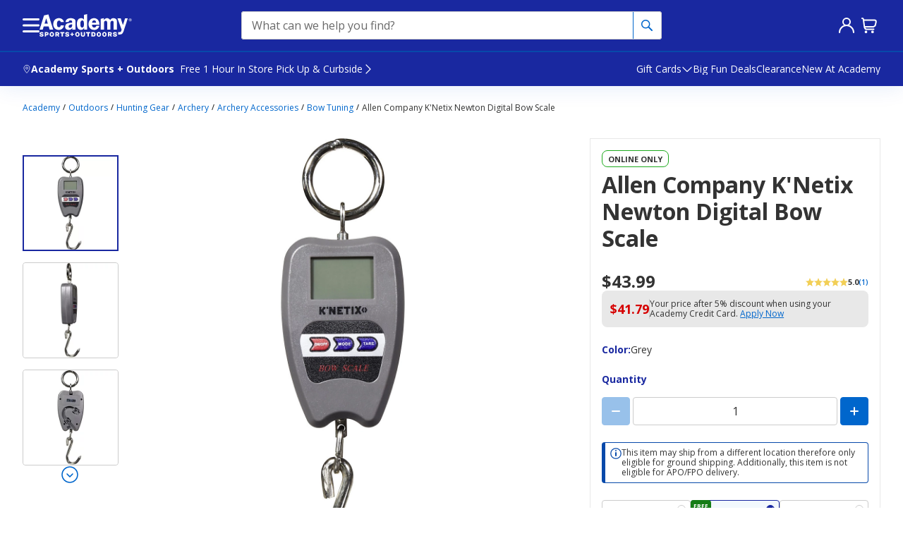

--- FILE ---
content_type: text/javascript
request_url: https://www.academy.com/static-assets/prod1central_component_registry_vol/components/pdp240/1.0.0/lazy-horizontalFM.6a2254f00e0c237811cc.js
body_size: 10224
content:
"use strict";(this.pdp240ASOJsonp=this.pdp240ASOJsonp||[]).push([["lazy-horizontalFM"],{5775:(e,l,a)=>{a.d(l,{$:()=>s});a(6791);var n=a(1956),t=a.n(n);const i="ctaButton--j3qUq";var o=a(7216),s=function(e){var l=e.onClick,a=e.icon,n=e.suffixIcon,t=e.label,s=e.className,r=e.auid,d=e.id;return"function"!=typeof l?null:(0,o.jsx)("button",{"data-auid":r,id:d||"",type:"button",className:"dFlex ".concat(i," textBrightBlue focusable ").concat(s||""),onClick:l},a,(0,o.jsx)("span",null,t),n)};s.propTypes={onClick:t().func,icon:t().node,suffixIcon:t().node,label:t().string,className:t().string,auid:t().string}},7530:(e,l,a)=>{a.d(l,{s:()=>u});var n=a(8168),t=a(45),i=a(6791),o=a.n(i),s=a(1956),r=a.n(s),d=a(7216),c=["disabled","auid","error","className","checked"],u=function(e){var l=e.disabled,a=e.auid,i=e.error,s=e.className,r=e.checked,u=(0,t.A)(e,c),p=o().useMemo((function(){return"asoRadio ".concat(l?"disabled":""," ").concat(i&&!r?"error":""," ").concat(s||"").trim()}),[l,i,r,s]);return(0,d.jsx)("span",{className:p,"data-auid":a},(0,d.jsx)("input",(0,n.A)({type:"radio",disabled:l,className:"focusable",checked:r},u)))};u.propTypes={checked:r().bool,disabled:r().bool,auid:r().string,className:r().string,error:r().bool},u.defaultProps={checked:!1,disabled:!1,error:!1}},4361:(e,l,a)=>{a.d(l,{Q:()=>t});a(6791);var n=a(7216),t=function(){return(0,n.jsx)("svg",{"aria-hidden":"true",width:"16",height:"16",viewBox:"0 0 24 24",fill:"none"},(0,n.jsx)("g",{stroke:"currentColor",strokeWidth:"1",strokeLinecap:"round",strokeLinejoin:"round"},(0,n.jsx)("path",{d:"M3.8 7.75q0 -2 2 -2h15.5q2 0 2 2v8.5q0 2 -2 2h-15.5q-2 0 -2 -2z"}),(0,n.jsx)("path",{d:"M4.7 6.5l8.5 7.3l.8 0l8.4 -7.3m0 11l-6-5.2m-5.6 0l-6 5.2"})))}},6171:(e,l,a)=>{a.d(l,{g:()=>p});var n=a(296),t=a(6791),i=a.n(t),o=a(1956),s=a.n(o),r=a(8809),d=a(1755),c=a(5785),u=a(7216),p=function(e){var l=e.id,a=e.includeCloseBtn,t=void 0!==a&&a,o=e.portalContainerRef,s=e.zIndex,p=e.children,S=i().useMemo((function(){return l||"infotip-".concat((0,d.m)())}),[l]),_=i().useState(!1),L=(0,n.A)(_,2),v=L[0],b=L[1],h=i().useRef();if(!p)return null;var T=function(){b(!1)};return(0,u.jsx)(i().Fragment,null,(0,u.jsx)(r.g,{ref:h,onClick:function(e){e.currentTarget.focus(),v?T():function(){b(!0)}()},onBlur:function(e){return T()},onKeyDown:function(e){"Escape"===e.key&&T()},"aria-label":"More information","aria-expanded":v}),(0,u.jsx)(c.R,{id:S,role:"status",activatorRef:h,show:v,closeBtnClickHandler:t?T:null,portalContainerRef:o,zIndex:s},p))};p.propTypes={id:s().string,includeCloseBtn:s().bool,portalContainerRef:s().object,zIndex:s().number,children:s().node}},8919:(e,l,a)=>{a.r(l),a.d(l,{Horizontal:()=>We,default:()=>Ve});var n=a(6791),t=a.n(n),i=a(1956),o=a.n(i),s=a(5916),r=a(7216),d=function(){return(0,r.jsx)("svg",{"aria-hidden":"true",width:"16",height:"16",viewBox:"0 0 16 16",fill:"none"},(0,r.jsx)("path",{fillRule:"evenodd",clipRule:"evenodd",d:"M16 3.20244L9.65139 0.798828L3.2638 3.20167V5.06271C3.2638 5.33525 3.48536 5.55618 3.75866 5.55618C4.03197 5.55618 4.25353 5.33525 4.25353 5.06271V4.30403L9.08734 6.42731V14.1566L4.25353 12.1207V11.8076C4.25353 11.535 4.03197 11.3141 3.75866 11.3141C3.48536 11.3141 3.2638 11.535 3.2638 11.8076V12.7752L9.65144 15.4655L16 12.7744V3.20244ZM9.55274 5.55331L14.1344 3.55178L9.65026 1.85407L5.06117 3.58036L9.55274 5.55331ZM10.0771 6.40173L15.0103 4.24662V12.1215L10.0771 14.2127V6.40173ZM0.494862 5.9471C0.221557 5.9471 0 6.16803 0 6.44057C0 6.7131 0.221557 6.93403 0.494862 6.93403H6.11425C6.38755 6.93403 6.60911 6.7131 6.60911 6.44057C6.60911 6.16803 6.38755 5.9471 6.11425 5.9471H0.494862ZM1.11923 7.88539C0.845927 7.88539 0.624369 8.10632 0.624369 8.37885C0.624369 8.65139 0.845927 8.87232 1.11923 8.87232H6.11424C6.38755 8.87232 6.60911 8.65139 6.60911 8.37885C6.60911 8.10632 6.38755 7.88539 6.11424 7.88539H1.11923ZM1.24878 10.3171C1.24878 10.0446 1.47034 9.82367 1.74364 9.82367H6.11428C6.38758 9.82367 6.60914 10.0446 6.60914 10.3171C6.60914 10.5897 6.38758 10.8106 6.11428 10.8106H1.74364C1.47034 10.8106 1.24878 10.5897 1.24878 10.3171Z",fill:"currentColor"}))},c=function(){return(0,r.jsx)("svg",{"aria-hidden":"true",width:"16",height:"16",viewBox:"0 0 32 32",fill:"none"},(0,r.jsx)("g",{stroke:"currentColor",strokeWidth:"1.5"},(0,r.jsx)("path",{d:"M5 12.75h-4.25v14.5h30.5v-14.5h-4M1.5 4.75h29m-3.25 0v21.5m-22.25 0v-21.5",strokeLinecap:"round",strokeLinejoin:"round"}),(0,r.jsx)("path",{d:"M9 27v-10.5a15 15 0 0 1 14.25 0v10.5",strokeLinejoin:"miter"})))},u=a(5613),p=function(){return(0,r.jsx)("svg",{xmlns:"http://www.w3.org/2000/svg",width:"12",height:"12",viewBox:"0 0 12 12",fill:"none"},(0,r.jsx)("circle",{cx:"6",cy:"6",r:"5.5",fill:"currentColor",stroke:"currentColor"}),(0,r.jsx)("path",{stroke:"white",strokeWidth:"1.5",strokeLinecap:"round",strokeLinejoin:"round",d:"M2.5 6.25l2 2.5l5 -4.5"}))},S=function(){return(0,r.jsx)("svg",{xmlns:"http://www.w3.org/2000/svg",width:"12",height:"12",viewBox:"0 0 12 12",fill:"none"},(0,r.jsx)("circle",{cx:"6",cy:"6",r:"5.5",fill:"white",stroke:"#CCCCCC"}))},_=function(e){var l=e.id,a=e.children,n=e.selected,t=e.disabled,i=e.onClick,o=e.className,s=e.auid,d=e["aria-label"],c=e.unavailable;return(0,r.jsx)("div",{id:l,"data-auid":s,className:"optPanel ".concat(c?"unavailable":""," ").concat(n?"selected":""," ").concat(t?"disabled":"","  ").concat(o||"").trim()},(0,r.jsx)("button",{type:"button",className:"optBtn focusable ".concat(t?"disabled":"").trim(),disabled:t,onClick:i,"aria-label":d,"aria-pressed":n}),(0,r.jsx)("span",{className:"contents"},a),(0,r.jsx)("span",{className:"icon iconBox12"},n?(0,r.jsx)(p,null):(0,r.jsx)(S,null)))};_.propTypes={id:o().string,children:o().node.isRequired,auid:o().string,"aria-label":o().string,disabled:o().bool,selected:o().bool,className:o().string,onClick:o().func,unavailable:o().bool},_.defaultProps={disabled:!1,selected:!1,unavailable:!1};var L=a(5831),v=a(6171);const b="panel--F0sWS",h="content--tnL2H",T="iconAndTitleBlock--onE_k",C="title--pqDwu",g="sla--zsbtO",O="label--FXfEb",E="value--brVuu";var y=function(e){var l=e.selected,a=e.onClick,n=e.ariaLabel,t=e.freeBadgeLabel,i=e.panelTitle,o=e.icon,s=e.slaLabel,d=e.slaLabelClass,c=e.sla,u=e.slaTooltip,p=e.auid;return(0,r.jsx)(_,{auid:p,onClick:a,selected:l,"aria-label":n,className:"dFlex ".concat(b)},(0,r.jsx)("div",{className:"dFlex ".concat(h)},(0,r.jsx)("span",{className:"dFlex ".concat(T)},o,(0,r.jsx)("span",{className:"".concat(C," textAcademyGray textCaption")},i,(0,r.jsx)(L.l,{variation:"success",className:"asoSmBadge"},t))),(0,r.jsx)("span",{className:"dFlex ".concat(g," textBodySm")},(0,r.jsx)("span",{className:"".concat(O," ").concat(d)},s),s!==c&&(0,r.jsx)("span",{className:"dFlex ".concat(E," textAcademyBlue fwBold")},c,(0,r.jsx)(v.g,null,u)))))};y.propTypes={selected:o().bool,onClick:o().func,ariaLabel:o().string,freeBadgeLabel:o().string,panelTitle:o().string,icon:o().node,slaLabel:o().string,slaLabelClass:o().string,sla:o().string,slaTooltip:o().string};var f=a(4361),k=a(5775),I=a(8933),M=a(1598),B=a(7530),N=a(1755),D=a(6011);const A="skeleton--RV4Dh",m="wrapper--E6F9I",P="blockLabel--mrNSs",x="selectionBlock--LChAX",F="content--QOGe9",j="badge--nQpo4",R="store--iXD4M",U="neighborhood--Y8E8F";var K=function(e){var l=e.nearbyStore,a=t().useMemo((function(){return"nearbyStore_".concat((0,N.m)())}),[]);if(!l)return null;var n=l.loading,i=l.blockLabel,o=l.onClick,s=l.neighborhood,d=l.address,c=l.openHours,u=l.status,p=l.futureStatus,S=l.slaLabel,_=l.sla,v=l.ariaLabel,b=l.stockBadge||{},h=b.label,T=b.variation;return n?(0,r.jsx)("div",{className:"dFlex ".concat(A)},(0,r.jsx)("div",{className:"bgSkeleton"}),(0,r.jsx)("div",{className:"bgSkeleton"}),(0,r.jsx)("div",{className:"bgSkeleton"}),(0,r.jsx)("div",{className:"bgSkeleton"}),(0,r.jsx)("div",{className:"bgSkeleton"})):(0,r.jsx)("div",{className:"dFlex ".concat(m)},(0,r.jsx)("div",{className:"textAcademyGray textBodyLg fwBold ".concat(P)},i),(0,r.jsx)("div",{className:"dFlex ".concat(x)},(0,r.jsx)(B.s,{name:a,onChange:o,"aria-label":v}),(0,r.jsx)("div",{className:"dFlex ".concat(F)},(0,r.jsx)(L.l,{ariaLabel:"".concat(h," badge"),variation:T,className:j},h),(0,r.jsx)("div",{className:R},(0,r.jsx)("span",{className:"textAcademyGray textBodyLg fw700 ".concat(U)},s),(0,r.jsx)(D.R,{slaLabel:S,sla:_,className:"textBodySm"}),(0,r.jsx)("span",{className:"textGray50 textBodySm"},d),(0,r.jsx)(M.V,{openHours:c,status:u,futureStatus:p})))))};K.propTypes={nearbyStore:o().object};const W="wrapper--JmCsz",V="storeDetails--SP8fg",w="badge--CxTzj",Y="store--eEncU",H="neighborhood--juZ2I";var Z=function(e){var l=e.selectedStore,a=e.nearbyStore,n=e.assemblyMessage,t=e.changeStore,i=e.getNotified,o=e.fulfillmentMethodLabels,s=e.isQuickView,d=o.NEW_UI_CHANGE_STORE_LABEL,c=o.NEW_UI_BACK_IN_STOCK_LABEL,u=l||{},p=u.neighborhood,S=u.address,_=u.openHours,v=u.status,b=u.futureStatus,h=u.stockBadge||{},T=h.label,C=h.variation;return(0,r.jsx)("div",{className:"dFlex ".concat(W)},(0,r.jsx)("span",{className:"".concat(n?"dFlex":"dNone"," textAcademyGray textBodySm")},n),(0,r.jsx)("div",{className:"dFlex ".concat(V)},(0,r.jsx)(L.l,{ariaLabel:"".concat(T," badge"),variation:C,className:w},T),(0,r.jsx)("div",{className:"".concat(l?"dFlex":"dNone"," ").concat(Y)},(0,r.jsx)("span",{className:"textAcademyGray titleXs ".concat(H)},p),(0,r.jsx)("span",{className:"textAcademyGray textBodySm"},S),(0,r.jsx)(M.V,{openHours:_,status:v,futureStatus:b})),(0,r.jsx)(k.$,{onClick:t,label:d,suffixIcon:(0,r.jsx)(I.C,null),className:"smallLink"}),(0,r.jsx)(k.$,{id:"notified-button-".concat(s?"qv":"pdp"),onClick:i,label:c,icon:(0,r.jsx)(f.Q,null),className:"smallLink"})),(0,r.jsx)(K,{nearbyStore:a}))};Z.propTypes={selectedStore:o().object,nearbyStore:o().object,assemblyMessage:o().string,changeStore:o().func,getNotified:o().func,fulfillmentMethodLabels:o().object};const Q="horizontal--ey75Y",q="panels--xbn2L";var G=function(e){var l=e.pickupPanelProps,a=e.deliveryPanelProps,n=e.storeDetails,t=e.selectAStore,i=e.fulfillmentMethodLabels,o=e.isQuickView,s=i.NEW_UI_NO_STORE_REGULAR_TEXT,p=i.NEW_UI_NO_STORE_BUTTON_TEXT;return(0,r.jsx)("div",{className:"dFlex w100 ".concat(Q," ")},(0,r.jsx)("div",{className:"dFlex w100 ".concat(q," ")},(0,r.jsx)(y,{selected:l.selected,onClick:l.onClick,ariaLabel:l.ariaLabel,freeBadgeLabel:l.freeBadgeLabel,panelTitle:l.panelTitle,icon:(0,r.jsx)(c,null),slaLabel:l.slaLabel,slaLabelClass:l.slaLabelClass,sla:l.sla,slaTooltip:l.slaTooltip}),(0,r.jsx)(y,{selected:a.selected,onClick:a.onClick,ariaLabel:a.ariaLabel,freeBadgeLabel:a.freeBadgeLabel,panelTitle:a.panelTitle,icon:(0,r.jsx)(d,null),slaLabel:a.slaLabel,slaLabelClass:a.slaLabelClass,sla:a.sla,slaTooltip:a.slaTooltip})),n?(0,r.jsx)(Z,{selectedStore:null==n?void 0:n.selectedStore,nearbyStore:null==n?void 0:n.nearbyStore,assemblyMessage:null==n?void 0:n.assemblyMessage,stockBadge:null==n?void 0:n.stockBadge,changeStore:null==n?void 0:n.changeStore,getNotified:null==n?void 0:n.getNotified,fulfillmentMethodLabels:i,isQuickView:o}):null,t?(0,r.jsx)(u.r,{onClick:t,plainText:s,buttonText:p,className:"textBodySm"}):null)};G.propTypes={pickupPanelProps:o().object,deliveryPanelProps:o().object,storeDetails:o().object,selectAStore:o().func,isQuickView:o().bool,fulfillmentMethodLabels:o().object};var z=function(){return(0,r.jsx)("svg",{"aria-hidden":"true",width:"16",height:"16",viewBox:"0 0 16 16",fill:"none"},(0,r.jsx)("path",{d:"M3.23 4.67a6.67 6.67 0 1 1 0.2 7.73M6 6.5h-5.4M6 8.4h-4.8M6 10.3h-4.2M8.35 5v3.4l2.3 2.8",stroke:"currentColor",strokeWidth:"1",strokeLinecap:"round",strokeLinejoin:"miter"}))};const X="wrapper--VuqBA",J="badge--v4K3o",$="panel--g8wGO",ee="content--Irqhq",le="iconAndTitleBlock--YoqgI",ae="unavailable--p5zgX",ne="title--u4vZh",te="sla--UHh8q",ie="sla2--seNKM";var oe=function(e){var l=e.selected,a=e.onClick,n=e.ariaLabel,i=e.freeBadgeLabel,o=e.panelTitle,s=e.icon,d=e.sla,c=e.slaClass,u=void 0===c?"":c,p=e.auid,S=e.unavailable,v=e.actionPredicate,b=e.actionClickHandler,h=e.actionLabel,T=d?d.charAt(0).toUpperCase()+d.slice(1):"",C=S&&l?"textAcademyBlue":"textAcademyGray",g=!!h&&"function"==typeof b;return(0,r.jsx)("div",{className:X},(0,r.jsx)(L.l,{variation:"success",className:"asoSmBadge ".concat(J)},i),(0,r.jsx)(_,{auid:p,onClick:a,selected:l,"aria-label":n,className:"dFlex ".concat($),unavailable:S},(0,r.jsx)("div",{className:"dFlex ".concat(ee)},(0,r.jsx)("span",{className:"dFlex ".concat(le," ").concat(S?ae:"")},s,(0,r.jsx)("span",{className:"".concat(ne," ").concat(C," textCaption")},o)),(0,r.jsx)("span",{className:"dFlex ".concat(te," textBodySm fwBold ").concat(u)},T),g&&(0,r.jsx)("div",{className:"dFlex ".concat(ie," textBodySm")},v&&(0,r.jsx)(t().Fragment,null,v," "),(0,r.jsx)("button",{type:"button",onClick:b,className:"fwBold textAcademyGray"},h)))))};oe.propTypes={selected:o().bool,onClick:o().func,ariaLabel:o().string,freeBadgeLabel:o().string,panelTitle:o().string,icon:o().node,sla:o().string,slaClass:o().string,auid:o().string,actionPredicate:o().string,actionLabel:o().string,actionClickHandler:o().func};const se={skeleton:"skeleton--hrscl",storeDetailsBlock:"storeDetailsBlock--dQ86W",storeDetails:"storeDetails--UmNTW",badge:"badge--a2LFs",neighborhood:"neighborhood--pMjMN",addressAndHours:"addressAndHours--uXKsO",ctas:"ctas--vgglq",radioContainer:"radioContainer--B0KJw",selectionBlock:"selectionBlock--rTx9I",neighborhoodSection:"neighborhoodSection--FHPtN"};var re=function(){return(0,r.jsx)("svg",{"aria-hidden":"true",width:"16",height:"16",viewBox:"0 0 24 24",fill:"none"},(0,r.jsx)("g",{stroke:"currentColor",strokeWidth:"1",strokeLinecap:"round",strokeLinejoin:"round"},(0,r.jsx)("path",{d:"M3.8 8v-.25q0 -2 2 -2h15.5q2 0 2 2v8.5q0 2 -2 2h-15.5q-2 0 -2 -2v-.25"}),(0,r.jsx)("path",{d:"M4.7 6.5l8.5 7.3l.8 0l8.4 -7.3m0 11l-6-5.2m-5.6 0l-6 5.2"}),(0,r.jsx)("path",{d:"M2.2 10.7h3.2m0 2.6h-4.8"})))},de=function(e){var l=e.storeData,a=e.changeStore,n=e.getNotified,t=e.fulfillmentMethodLabels,i=e.isQuickView,o=e.isStandalone,s=e.stockBadge,d=t.NEW_UI_CHANGE_STORE_LABEL,c=t.NEW_UI_BACK_IN_STOCK_LABEL,u=l||{},p=u.neighborhood,S=u.address,_=u.openHours,v=u.status,b=u.futureStatus,h=u.sla,T=u.slaLabel,C=u.slaClass,g=s||{},O=g.label,E=g.variation,y=function(){return(0,r.jsx)(L.l,{ariaLabel:"".concat(O," badge"),variation:E,className:se.badge},O)};return(0,r.jsx)("div",{className:"dFlex ".concat(se.storeDetailsBlock)},(0,r.jsx)("div",{className:"dFlex ".concat(se.storeDetails)},o&&O?y():null,(0,r.jsx)("div",{className:"".concat(se.neighborhoodSection)},function(){return p?(0,r.jsx)("span",{className:"textAcademyGray fwBold ".concat(o?"titleSm":"textLabel"," ").concat(se.neighborhood)},p):null}(),!o&&O?y():null),function(){return!h&&!T||o?null:(0,r.jsx)("span",{className:"dFlex fwBold textBodySm"},T?(0,r.jsx)("span",{className:"textAcademyGray"},T,":"):null,(0,r.jsx)("span",{className:"dFlex ".concat(C||"")},(0,r.jsx)("span",{className:se.value},h)))}(),function(){return S||_||v||b?(0,r.jsx)("div",{className:"dFlex ".concat(se.addressAndHours)},S?(0,r.jsx)("span",{className:"textAcademyGray textBodySm"},S):null,(0,r.jsx)(M.V,{openHours:_,status:v,futureStatus:b})):null}(),(0,r.jsx)("div",{className:se.ctas},(0,r.jsx)(k.$,{onClick:a,label:d,suffixIcon:(0,r.jsx)(I.C,null),className:"smallLink"}),(0,r.jsx)(k.$,{id:"notified-button-".concat(i?"qv":"pdp"),onClick:n,label:c,icon:(0,r.jsx)(re,null),className:"smallLink"}))))};de.propTypes={storeData:o().object,changeStore:o().func,getNotified:o().func,fulfillmentMethodLabels:o().object,isQuickView:o().bool,isStandalone:o().bool};var ce=function(e){var l=e.groupName,a=e.title,n=e.onClick,t=e.deliverable,i=e.checked,o=e.value,s=e.ariaLabel,d=e.children;return(0,r.jsx)("div",{className:"dFlex ".concat(t?"deliverable":""," ").concat(i?"checked":""," ").concat(se.radioContainer)},(0,r.jsx)("div",{className:"textAcademyBlue textLabel fwBold"},a),(0,r.jsx)("div",{className:"dFlex ".concat(se.selectionBlock)},(0,r.jsx)(B.s,{name:l,onChange:function(){return n(o)},"aria-label":s,checked:i,value:o}),(0,r.jsx)("div",{className:"dFlex ".concat(se.content)},d)))},ue=a(8623),pe=function(e){var l=e.selectedStore,a=e.nearbyStore,n=e.assemblyMessage,i=e.onClick,o=e.selected,s=e.fulfillmentMethodLabels,d=e.changeStore,c=e.getNotified,u=e.isQuickView,p=s.NEARBY_STORE_TITLE,S=s.YOUR_STORE_TITLE,_=function(e,l,a,n){var t=arguments.length>4&&void 0!==arguments[4]&&arguments[4];return(0,r.jsx)(de,{storeData:e,stockBadge:n&&(null==e?void 0:e.stockBadge)||null,changeStore:l?d:null,getNotified:a?c:null,fulfillmentMethodLabels:s,isQuickView:u,isStandalone:t})};return(0,r.jsx)("div",{className:"dFlex ".concat(se.storeDetailsBlock)},function(){return n?(0,r.jsx)("span",{className:"textAcademyGray textBodySm"},n):null}(),a?function(){return(0,r.jsx)(t().Fragment,null,null!=a&&a.loading?(0,r.jsx)("div",{className:"".concat(se.skeleton," bgSkeleton")}):(0,r.jsx)(ce,{groupName:ue.et,title:p,deliverable:null==a?void 0:a.deliverable,checked:o===ue.Qu,onClick:i,value:ue.Qu,ariaLabel:"".concat(p," ").concat((null==a?void 0:a.neighborhood)||"")},_(a,!0,!1,!0)),(0,r.jsx)(ce,{groupName:ue.et,title:S,deliverable:null==l?void 0:l.deliverable,checked:o===ue.G1,onClick:i,value:ue.G1,ariaLabel:"".concat(S," ").concat((null==l?void 0:l.neighborhood)||"")},_(l,!0,!0,!0)))}():_(l,!0,!0,!0,!0))};pe.propTypes={selectedStore:o().object,nearbyStore:o().object,assemblyMessage:o().string,onClick:o().func,selected:o().string,changeStore:o().func,getNotified:o().func,fulfillmentMethodLabels:o().object,isQuickView:o().bool};var Se=function(e){var l=e.storeDetails,a=e.enhanceNearBy240,n=e.fulfillmentMethodLabels,t=e.isQuickView,i=e.pickupPanelCurrentSelection;return l?a?(0,r.jsx)(pe,{selectedStore:null==l?void 0:l.selectedStore,nearbyStore:null==l?void 0:l.nearbyStore,assemblyMessage:null==l?void 0:l.assemblyMessage,changeStore:null==l?void 0:l.changeStore,getNotified:null==l?void 0:l.getNotified,fulfillmentMethodLabels:n,isQuickView:t,selected:i,onClick:null==l?void 0:l.onClickPickupPanelRadio}):(0,r.jsx)(Z,{selectedStore:null==l?void 0:l.selectedStore,nearbyStore:null==l?void 0:l.nearbyStore,assemblyMessage:null==l?void 0:l.assemblyMessage,changeStore:null==l?void 0:l.changeStore,getNotified:null==l?void 0:l.getNotified,fulfillmentMethodLabels:n,isQuickView:t}):null};const _e={wrapper:"wrapper--jHa3v",locationAndEdd:"locationAndEdd--Ppd80",location:"location--bGU3U",changeZip:"changeZip--GoDpv",provider:"provider--i9U7S"};var Le=function(e){var l=e.sameDayDetails,a=t().useRef(null),n=t().useRef(null);if(!l)return null;var i=l.location,o=l.zipCode,s=l.onClickZipCodeBtn,d=l.changeZipCodeBtnLabel,c=l.onClickChangeZipCodeBtn,u=l.zipCodeBtnAriaLabel,p=l.eddMessaging,S=l.providerLogoMessaging,_=l.providerLogo,L=void 0===_?"https://academy.scene7.com/is/image/academy/DoorDash_Logo-1":_,v=l.providerLogoAltText;return(0,r.jsx)("div",{className:_e.wrapper},(0,r.jsx)("div",{className:_e.locationAndEdd},(0,r.jsx)("div",{className:"titleXs ".concat(_e.location)},i&&(0,r.jsx)("span",{className:"titleXs"},i),(0,r.jsx)("button",{type:"button",ref:a,onClick:function(e){return s(e)},className:"textBrightBlue fw700 titleXs underline focusable ".concat(_e.zipCodeButton),"aria-label":u},o)),function(){return p?(0,r.jsx)("span",{className:"textBodySm"},p):null}()),function(){return"function"==typeof c&&(0,r.jsx)("button",{ref:n,type:"button",className:"textBrightBlue focusable smallLink ".concat(_e.changeZip),onClick:function(e){return c(e)}},(0,r.jsx)("span",null,d),(0,r.jsx)(I.C,null))}(),(0,r.jsx)("div",{className:_e.provider},(0,r.jsx)("span",{className:"textBodySm"},S),(0,r.jsx)("img",{src:L,alt:v})))};Le.propTypes={sameDayDetails:o().shape({location:o().string,zipCode:o().string,onClickZipCodeBtn:o().func,changeZipCodeBtnLabel:o().string,onClickChangeZipCodeBtn:o().func,zipCodeBtnAriaLabel:o().string,eddMessaging:o().string,providerLogoMessaging:o().string,providerLogo:o().string,providerLogoAltText:o().string})};const ve="horizontal--wJcf9",be="panels--qrZ_H";var he=function(e){var l=e.pickupPanelProps,a=e.deliveryPanelProps,n=e.storeDetails,t=e.selectAStore,i=e.fulfillmentMethodLabels,o=e.isQuickView,s=e.sameDayPanelProps,p=e.sameDayDetails,S=e.pickupPanelCurrentSelection,_=e.isSddEligible,L=e.enableZipOnSddCard,v=i.NEW_UI_NO_STORE_REGULAR_TEXT,b=i.NEW_UI_NO_STORE_BUTTON_TEXT,h=i.enhanceNearBy240;return(0,r.jsx)("div",{className:"dFlex w100 ".concat(ve," ")},(0,r.jsx)("div",{className:"dFlex w100 ".concat(be," ")},(0,r.jsx)(oe,{selected:l.selected,onClick:l.onClick,ariaLabel:l.ariaLabel,freeBadgeLabel:l.freeBadgeLabel,panelTitle:l.panelTitle,icon:(0,r.jsx)(c,null),sla:l.sla,slaClass:l.slaClass,unavailable:l.gray}),(0,r.jsx)(oe,{selected:a.selected,onClick:a.onClick,ariaLabel:a.ariaLabel,freeBadgeLabel:a.freeBadgeLabel,panelTitle:a.panelTitle,icon:(0,r.jsx)(d,null),sla:a.sla,slaClass:a.slaClass,unavailable:a.gray}),_&&s&&Object.keys(s).length?(0,r.jsx)(oe,{selected:s.selected,onClick:s.onClick,ariaLabel:s.ariaLabel,freeBadgeLabel:s.freeBadgeLabel,panelTitle:s.panelTitle,icon:(0,r.jsx)(z,null),sla:s.sla,slaClass:s.slaClass,unavailable:s.gray,actionPredicate:s.actionPredicate,actionLabel:L?s.actionLabel:null,actionClickHandler:s.selectAStore||s.onClick}):null),(0,r.jsx)(Se,{storeDetails:n,enhanceNearBy240:h,fulfillmentMethodLabels:i,isQuickView:o,pickupPanelCurrentSelection:S}),t?(0,r.jsx)(u.r,{onClick:t,plainText:v,buttonText:b,className:"textBodySm"}):null,p&&Object.keys(p).length?(0,r.jsx)(Le,{sameDayDetails:p}):null)};he.propTypes={pickupPanelProps:o().object,deliveryPanelProps:o().object,storeDetails:o().object,selectAStore:o().func,isQuickView:o().bool,fulfillmentMethodLabels:o().object,sameDayPanelProps:o().object,sameDayDetails:o().object};var Te=a(4467),Ce=a(6339),ge=a(5264);function Oe(e,l){var a=Object.keys(e);if(Object.getOwnPropertySymbols){var n=Object.getOwnPropertySymbols(e);l&&(n=n.filter((function(l){return Object.getOwnPropertyDescriptor(e,l).enumerable}))),a.push.apply(a,n)}return a}function Ee(e){for(var l=1;l<arguments.length;l++){var a=null!=arguments[l]?arguments[l]:{};l%2?Oe(Object(a),!0).forEach((function(l){(0,Te.A)(e,l,a[l])})):Object.getOwnPropertyDescriptors?Object.defineProperties(e,Object.getOwnPropertyDescriptors(a)):Oe(Object(a)).forEach((function(l){Object.defineProperty(e,l,Object.getOwnPropertyDescriptor(a,l))}))}return e}var ye=function(e){var l=e.panelTitle,a=e.selected,n=e.slaLabel,t=e.deliveryMethodLabels,i=e.onChangeDeliveryMethod,o=e.handleOpenFindAStore,s=e.stockLevel,r=null!=t&&t.isKnownBot?function(e){var l=arguments.length>1&&void 0!==arguments[1]?arguments[1]:{};switch(e){case Ce.ui.NOT_AVAILABLE:case Ce.ui.NOT_AVAILABLE_SOF:return{sla:null==l?void 0:l.NEW_UI_DELIVERY_METHOD_NOT_AVAILABLE,slaClass:ue.vf};case Ce.ui.OUT_OF_STOCK:return{sla:(0,ge.jS)(l,l.FREE_STORE_PICK_UP_OUT_OF_STOCK),slaClass:ue.vf};case Ce.ui.IN_STOCK:case Ce.ui.LOW_STOCK:default:return{sla:l.defaultFulfillmentSLALabel,slaClass:ue.Qd}}}(s,t):function(e){return{sla:null==e?void 0:e.NEW_UI_DELIVERY_METHOD_NOT_AVAILABLE,slaClass:ue.vf}}(t),d=r.sla;return{selected:a,onClick:i,panelTitle:l,slaLabel:n,sla:d,slaClass:r.slaClass,selectAStore:o,ariaLabel:(0,ge.aW)({panelTitle:l,sla:d,slaLabel:n})}},fe=function(e){var l=e.panelTitle,a=e.selected,n=e.slaLabel,t=e.slaClass,i=e.openZipCodePopup,o=e.slaMessage,s=e.actionPredicate,r=e.actionLabel;return{selected:a,onClick:i,panelTitle:l,sla:n,slaClass:t,ariaLabel:(0,ge.aW)({panelTitle:l,slaLabel:n}),slaMessage:o,actionPredicate:s,actionLabel:r}},ke=function(e){var l=e.panelTitle,a=e.selected,n=e.slaLabel,t=e.slaClass,i=e.onChangeDeliveryMethod,o=e.openZipCodePopup,s=e.slaMessage,r=e.actionPredicate,d=e.actionLabel;return{selected:a,onClick:i,panelTitle:l,sla:n,slaClass:t,selectAStore:o,ariaLabel:(0,ge.aW)({panelTitle:l,slaLabel:n}),slaMessage:s,actionPredicate:r,actionLabel:d}},Ie=function(e){var l=e.panelTitle,a=e.selected,n=e.onChangeDeliveryMethod,t=e.slaLabel,i=e.selectedStore,o=e.changeStore,s=e.getNotified,r=e.nearbyStore;return{selected:a,onClick:n,panelTitle:l,sla:t,slaClass:ue.vf,slaLabel:t,slaLabelClass:ue.vf,storeDetails:i||o||s||r?{selectedStore:(0,ge.yY)({selectedStore:i}),changeStore:o,getNotified:s,nearbyStore:r}:null,ariaLabel:(0,ge.aW)({panelTitle:l,neighborhood:null==i?void 0:i.neighborhood,sla:t,slaLabel:t})}},Me=function(e){var l=e.pickupMode,a=e.enableFreeShippingBadge,n=e.deliveryMethodLabels,t=void 0===n?{}:n,i=e.inventoryType,o=e.selectedStore,s=e.onChangeDeliveryMethod,r=e.isPickup,d=e.skuExists,c=e.skuOnClearance,u=e.isClearanceEnabled,p=e.pickupStockLevel,S=e.pickUpMessage,_=e.nearByStoresInfo,L=e.handleMakeMyStoreButtonClicked,v=e.handleOpenFindAStore,b=e.openBisContent,h=e.isAssemblyRequired,T=e.onlineOnly,C=e.getBISModal,g=e.pickUpTodayInfo,O=e.productItemId,E=c&&!u,y=E&&T?function(){return v(!0)}:null,f=(0,ge.X2)({pickupMode:l,isPickup:r,nearByStoresInfo:_,pickupStockLevel:p,selectedStore:o,productItemId:O,pickUpTodayInfo:g});if(l===ue.l_.BOPIS){if(!o)return ye({panelTitle:null==t?void 0:t.NEW_UI_STORE_PICK_UP_TITLE,selected:r,onChangeDeliveryMethod:function(){return s(ue.H)},slaLabel:null==t?void 0:t.NEW_UI_STORE_PICK_UP_LABEL,sla:null==t?void 0:t.NEW_UI_STORE_PICK_UP_LABEL,slaClass:ue.vf,deliveryMethodLabels:t,handleOpenFindAStore:v,stockLevel:p});if(!d||E)return Ie({panelTitle:t.NEW_UI_STORE_PICK_UP_TITLE,selected:r,onChangeDeliveryMethod:function(){return s(ue.H)},slaLabel:(0,ge.jS)(t,t.FREE_STORE_PICK_UP_OUT_OF_STOCK),selectedStore:o,changeStore:y,deliveryMethodLabels:t});var k=function(e){var l=e.onChangeDeliveryMethod,a=e.enableFreeShippingBadge,n=e.pickupMode,t=e.inventoryType,i=e.isPickup,o=e.deliveryMethodLabels,s=void 0===o?{}:o,r=e.pickupStockLevel,d=e.pickUpMessage,c=e.selectedStore,u=e.nearByStoresInfo,p=e.handleMakeMyStoreButtonClicked,S=e.handleOpenFindAStore,_=e.openBisContent,L=e.isAssemblyRequired,v=e.getBISModal,b=e.productItemId,h=s.NEW_UI_STORE_PICK_UP_TITLE,T=(0,ge.Z3)({enableFreeShippingBadge:a,deliveryMethodLabels:s,pickupMode:n,inventoryType:t})?s.badgeLabel:null,C=function(){return S(!0)},g=(0,ge.el)(u,p,s,b),O=L?s.NEW_UI_ASSEMBLY_MESSAGE:null,E=s.LIMITED_STOCK_NEW_DELIVERY;switch(r){case Ce.ui.NOT_AVAILABLE:case Ce.ui.NOT_AVAILABLE_SOF:return Ie({panelTitle:h,selected:i,onChangeDeliveryMethod:function(){return l(ue.H)},slaLabel:(0,ge.jS)(s,s.FREE_STORE_PICK_UP_OUT_OF_STOCK),selectedStore:c,changeStore:C,getNotified:g&&!g.loading?_:null,deliveryMethodLabels:s});case Ce.ui.OUT_OF_STOCK:return{selected:i,onClick:function(){return l(ue.H)},panelTitle:h,slaLabel:(0,ge.jS)(s,s.FREE_STORE_PICK_UP_OUT_OF_STOCK),sla:(0,ge.jS)(s,s.FREE_STORE_PICK_UP_OUT_OF_STOCK),slaClass:ue.vf,slaLabelClass:ue.vf,storeDetails:{selectedStore:(0,ge.yY)({selectedStore:c,pickupStockLevel:r,limitedStockLabel:E}),changeStore:C,getNotified:v?_:null,nearbyStore:g},ariaLabel:(0,ge.aW)({neighborhood:c.neighborhood,panelTitle:h,slaLabel:(0,ge.jS)(s,s.FREE_STORE_PICK_UP_OUT_OF_STOCK),sla:(0,ge.jS)(s,s.FREE_STORE_PICK_UP_OUT_OF_STOCK)})};case Ce.ui.IN_STOCK:case Ce.ui.LOW_STOCK:default:return{selected:i,onClick:function(){return l(ue.H)},panelTitle:h,freeBadgeLabel:T,slaLabel:null==s?void 0:s.NEW_UI_STORE_PICK_UP_LABEL,sla:null!=s&&s.isKnownBot?null==s?void 0:s.defaultFulfillmentSLALabel:d||(null==s?void 0:s.NEW_UI_DELIVERY_METHOD_TODAY),slaClass:ue.Qd,storeDetails:Ee({assemblyMessage:O,selectedStore:(0,ge.yY)({selectedStore:c,pickupStockLevel:r,limitedStockLabel:E}),changeStore:C},r===Ce.ui.LOW_STOCK?{getNotified:g&&!g.loading?_:null}:null),ariaLabel:(0,ge.aW)({freeBadgeLabel:T,neighborhood:c.neighborhood,panelTitle:h,slaLabel:null==s?void 0:s.NEW_UI_STORE_PICK_UP_LABEL,sla:null!=s&&s.isKnownBot?null==s?void 0:s.defaultFulfillmentSLALabel:d||(null==s?void 0:s.NEW_UI_DELIVERY_METHOD_TODAY)})}}}({onChangeDeliveryMethod:s,enableFreeShippingBadge:a,pickupMode:l,inventoryType:i,isPickup:r,deliveryMethodLabels:t,pickupStockLevel:p,pickUpMessage:S,selectedStore:o,nearByStoresInfo:_,handleMakeMyStoreButtonClicked:L,handleOpenFindAStore:v,openBisContent:b,isAssemblyRequired:h,getBISModal:C,productItemId:O});return(0,ge.VI)(k,f,t.AVAILABLE_NEARBY_LABEL)}if(l===ue.l_.STS)return o?!d||E?Ie({panelTitle:t.NEW_UI_STORE_PICK_UP_TITLE,selected:r,onChangeDeliveryMethod:function(){return s(ue.H)},slaLabel:(0,ge.jS)(t,t.FREE_STORE_PICK_UP_OUT_OF_STOCK),selectedStore:o,changeStore:y,deliveryMethodLabels:t}):function(e){var l=e.onChangeDeliveryMethod,a=e.enableFreeShippingBadge,n=e.pickupMode,t=e.inventoryType,i=e.isPickup,o=e.deliveryMethodLabels,s=void 0===o?{}:o,r=e.pickupStockLevel,d=e.pickUpMessage,c=e.selectedStore,u=e.isAssemblyRequired,p=e.handleOpenFindAStore,S=e.nearByStoresInfo,_=e.handleMakeMyStoreButtonClicked,L=e.onlineOnly,v=e.openBisContent,b=e.getBISModal,h=e.productItemId,T=null==s?void 0:s.NEW_UI_STORE_PICK_UP_TITLE,C=(0,ge.Z3)({enableFreeShippingBadge:a,deliveryMethodLabels:s,pickupMode:n,inventoryType:t})?null==s?void 0:s.badgeLabel:null,g=u?s.NEW_UI_ASSEMBLY_MESSAGE:null,O=(0,ge.el)(S,_,s,h),E=O||!b||L?null:v,y=function(){return p(!0)},f=null==s?void 0:s.LIMITED_STOCK_NEW_DELIVERY;switch(r){case Ce.ui.NOT_AVAILABLE:case Ce.ui.NOT_AVAILABLE_SOF:return Ie({panelTitle:T,selected:i,onChangeDeliveryMethod:function(){return l(ue.H)},slaLabel:(0,ge.jS)(s,s.FREE_STORE_PICK_UP_OUT_OF_STOCK),selectedStore:c,changeStore:y,deliveryMethodLabels:s});case Ce.ui.OUT_OF_STOCK:return{selected:i,onClick:function(){return l(ue.H)},panelTitle:T,slaLabel:(0,ge.jS)(s,s.FREE_STORE_PICK_UP_OUT_OF_STOCK),sla:(0,ge.jS)(s,s.FREE_STORE_PICK_UP_OUT_OF_STOCK),slaClass:ue.vf,slaLabelClass:ue.vf,storeDetails:{selectedStore:(0,ge.yY)({selectedStore:c,pickupStockLevel:r,limitedStockLabel:f}),changeStore:y,getNotified:E,nearbyStore:O},ariaLabel:(0,ge.aW)({neighborhood:c.neighborhood,panelTitle:T,slaLabel:(0,ge.jS)(s,s.FREE_STORE_PICK_UP_OUT_OF_STOCK)})};case Ce.ui.OVERRIDE_STOCK_STATUS:return{selected:i,onClick:function(){return l(ue.H)},panelTitle:T,freeBadgeLabel:C,slaLabel:null==s?void 0:s.NEW_UI_STORE_PICK_UP_LABEL,sla:null==s?void 0:s.defaultFulfillmentSLALabel,slaClass:ue.Qd,storeDetails:{assemblyMessage:g,selectedStore:(0,ge.yY)({selectedStore:c,pickupStockLevel:r,limitedStockLabel:f}),changeStore:y,nearbyStore:O},ariaLabel:(0,ge.aW)({freeBadgeLabel:C,neighborhood:c.neighborhood,panelTitle:T,slaLabel:null==s?void 0:s.NEW_UI_STORE_PICK_UP_LABEL,sla:null==s?void 0:s.defaultFulfillmentSLALabel})};case Ce.ui.LOW_STOCK:case Ce.ui.IN_STOCK:default:return{selected:i,onClick:function(){return l(ue.H)},panelTitle:T,freeBadgeLabel:C,slaLabel:null==s?void 0:s.NEW_UI_STORE_PICK_UP_LABEL,sla:null!=s&&s.isKnownBot?null==s?void 0:s.defaultFulfillmentSLALabel:d||(null==s?void 0:s.NEW_UI_DELIVERY_METHOD_TODAY),slaClass:ue.Qd,storeDetails:{assemblyMessage:g,selectedStore:(0,ge.yY)({selectedStore:c,pickupStockLevel:r,limitedStockLabel:f}),changeStore:y,nearbyStore:O},ariaLabel:(0,ge.aW)({freeBadgeLabel:C,neighborhood:c.neighborhood,panelTitle:T,slaLabel:null==s?void 0:s.NEW_UI_STORE_PICK_UP_LABEL,sla:null!=s&&s.isKnownBot?null==s?void 0:s.defaultFulfillmentSLALabel:d||(null==s?void 0:s.NEW_UI_DELIVERY_METHOD_TODAY)})}}}({onChangeDeliveryMethod:s,enableFreeShippingBadge:a,pickupMode:l,inventoryType:i,isPickup:r,deliveryMethodLabels:t,pickupStockLevel:p,pickUpMessage:S,selectedStore:o,isAssemblyRequired:h,handleOpenFindAStore:v,nearByStoresInfo:_,handleMakeMyStoreButtonClicked:L,onlineOnly:T,openBisContent:b,getBISModal:C,productItemId:O}):ye({panelTitle:null==t?void 0:t.NEW_UI_STORE_PICK_UP_TITLE,selected:r,onChangeDeliveryMethod:function(){return s(ue.H)},slaLabel:null==t?void 0:t.NEW_UI_STORE_PICK_UP_LABEL,sla:null==t?void 0:t.NEW_UI_STORE_PICK_UP_LABEL,slaClass:ue.vf,deliveryMethodLabels:t,handleOpenFindAStore:v,stockLevel:p});if(!o)return ye({panelTitle:null==t?void 0:t.NEW_UI_IN_STORE_ONLY_TITLE,selected:r,onChangeDeliveryMethod:function(){return s(ue.Fp)},slaLabel:null==t?void 0:t.NEW_UI_IN_STORE_ONLY_LABEL,sla:null==t?void 0:t.NEW_UI_IN_STORE_ONLY_LABEL,slaClass:ue.vf,deliveryMethodLabels:t,handleOpenFindAStore:v,stockLevel:p});if(!d||E)return Ie({panelTitle:t.NEW_UI_IN_STORE_ONLY_TITLE,selected:r,onChangeDeliveryMethod:function(){return s(ue.Fp)},slaLabel:(0,ge.jS)(t,t.IN_STORE_OUT_OF_STOCK),selectedStore:o,changeStore:y,deliveryMethodLabels:t});var I=function(e){var l=e.onChangeDeliveryMethod,a=e.isPickup,n=e.pickupStockLevel,t=e.deliveryMethodLabels,i=void 0===t?{}:t,o=e.selectedStore,s=e.nearByStoresInfo,r=e.handleMakeMyStoreButtonClicked,d=e.handleOpenFindAStore,c=e.openBisContent,u=e.onlineOnly,p=e.productItemId,S=function(){return d(!0)},_=(0,ge.el)(s,r,i,p),L=i.LIMITED_STOCK_NEW_DELIVERY;switch(n){case Ce.ui.NOT_AVAILABLE:case Ce.ui.NOT_AVAILABLE_SOF:return Ie({panelTitle:i.NEW_UI_IN_STORE_ONLY_TITLE,selected:a,onChangeDeliveryMethod:function(){return l(ue.Fp)},slaLabel:(0,ge.jS)(i,i.IN_STORE_OUT_OF_STOCK),sla:(0,ge.jS)(i,i.IN_STORE_OUT_OF_STOCK),slaClass:ue.vf,selectedStore:o,changeStore:S,getNotified:u||n!==Ce.ui.NOT_AVAILABLE_SOF?null:c,deliveryMethodLabels:i,nearbyStore:_});case Ce.ui.OUT_OF_STOCK:return{selected:a,onClick:function(){return l(ue.Fp)},panelTitle:i.NEW_UI_IN_STORE_ONLY_TITLE,slaLabel:(0,ge.jS)(i,i.IN_STORE_OUT_OF_STOCK),sla:(0,ge.jS)(i,i.IN_STORE_OUT_OF_STOCK),slaClass:ue.vf,slaLabelClass:ue.vf,storeDetails:{selectedStore:(0,ge.yY)({selectedStore:o,pickupStockLevel:n,limitedStockLabel:L}),changeStore:S,nearbyStore:_}};case Ce.ui.IN_STOCK:case Ce.ui.LOW_STOCK:default:return{selected:a,onClick:function(){return l(ue.Fp)},panelTitle:null==i?void 0:i.NEW_UI_IN_STORE_ONLY_TITLE,slaLabel:null==i?void 0:i.NEW_UI_VISIT_STORE_LABEL,sla:null==i?void 0:i.NEW_UI_VISIT_STORE_LABEL,slaClass:ue.Qd,slaLabelClass:ue.Qd,storeDetails:{selectedStore:(0,ge.yY)({selectedStore:o,pickupStockLevel:n,limitedStockLabel:L}),changeStore:S,nearbyStore:_}}}}({onChangeDeliveryMethod:s,isPickup:r,pickupStockLevel:p,deliveryMethodLabels:t,selectedStore:o,nearByStoresInfo:_,handleMakeMyStoreButtonClicked:L,handleOpenFindAStore:v,openBisContent:b,onlineOnly:T,productItemId:O});return(0,ge.VI)(I,f,t.AVAILABLE_NEARBY_LABEL)},Be=function(e){var l=e.deliveryMode,a=e.skuExists,n=e.deliveryStockLevel,t=e.selectedStore,i=e.shippingMessage,o=e.onChangeDeliveryMethod,s=e.deliveryMethodLabels,r=void 0===s?{}:s,d=e.isSOFFreeShipping,c=e.isStoreDisabledSOF,u=e.isDelivery,p=e.shippingTooltip,S=e.enableFreeShippingBadge,_=e.freeShipping,L=e.displayOnly,v=e.showStoreButtonForDelivery,b=e.handleOpenFindAStore,h=e.showNotifiedButtonForDelivery,T=e.openBisContent;return l===ue.zr.SOF?t?function(e){var l=e.isDelivery,a=e.deliveryMethodLabels,n=void 0===a?{}:a,t=e.deliveryStockLevel,i=e.shippingMessage,o=e.shippingTooltip,s=e.selectedStore,r=e.isSOFFreeShipping,d=e.onChangeDeliveryMethod,c=e.handleOpenFindAStore,u=e.isStoreDisabledSOF,p=n.NEW_UI_STORE_DELIVERY_TITLE,S=r?n.badgeLabel:null;switch(t){case Ce.ui.NOT_AVAILABLE:case Ce.ui.NOT_AVAILABLE_SOF:return Ie({panelTitle:p,selected:l,onChangeDeliveryMethod:function(){return d(ue.Vl)},slaLabel:(0,ge.jS)(n,n.STORE_DELIVERY_OUT_OF_STOCK),selectedStore:s,deliveryMethodLabels:n});case Ce.ui.OUT_OF_STOCK:return{selected:l,onClick:function(){return d(ue.Vl)},panelTitle:p,slaLabel:(0,ge.jS)(n,n.STORE_DELIVERY_OUT_OF_STOCK),sla:(0,ge.jS)(n,n.STORE_DELIVERY_OUT_OF_STOCK),slaClass:ue.vf,slaLabelClass:ue.vf,storeDetails:{selectedStore:(0,ge.yY)({selectedStore:s}),changeStore:u?function(){return c(!0)}:null},ariaLabel:(0,ge.aW)({neighborhood:s.neighborhood,panelTitle:p,slaLabel:(0,ge.jS)(n,n.STORE_DELIVERY_OUT_OF_STOCK)})};default:return{selected:l,onClick:function(){return d(ue.Vl)},panelTitle:p,freeBadgeLabel:S,slaLabel:null==n?void 0:n.NEW_UI_STORE_DELIVERY_LABEL,sla:null!=n&&n.isKnownBot?null==n?void 0:n.defaultFulfillmentSLALabel:i||ue.XC.pickUpDate,slaClass:ue.Qd,slaTooltip:o,storeDetails:{selectedStore:(0,ge.yY)({selectedStore:s}),changeStore:function(){return c(!0)}},ariaLabel:(0,ge.aW)({freeBadgeLabel:S,neighborhood:s.neighborhood,panelTitle:p,slaLabel:null==n?void 0:n.NEW_UI_STORE_DELIVERY_LABEL,sla:null!=n&&n.isKnownBot?null==n?void 0:n.defaultFulfillmentSLALabel:i||ue.XC.pickUpDate})}}}({isDelivery:u,deliveryMethodLabels:r,deliveryStockLevel:n,shippingMessage:i,shippingTooltip:p,selectedStore:t,isSOFFreeShipping:d,isStoreDisabledSOF:c,showNotifiedButtonForDelivery:h,openBisContent:T,onChangeDeliveryMethod:o,showStoreButtonForDelivery:v,handleOpenFindAStore:b}):ye({panelTitle:r.NEW_UI_STORE_DELIVERY_TITLE,selected:u,deliveryMethodLabels:r,slaLabel:r.NEW_UI_STORE_DELIVERY_LABEL,sla:r.NEW_UI_STORE_DELIVERY_LABEL,slaClass:ue.vf,onChangeDeliveryMethod:function(){return o(ue.Vl)},handleOpenFindAStore:b,stockLevel:n}):!a||L?Ie({panelTitle:r.NEW_UI_HOME_DELIVERY_TITLE,selected:u,onChangeDeliveryMethod:function(){return o(ue.xp)},slaLabel:(0,ge.jS)(r,r.HOME_DELIVERY_OUT_OF_STOCK),deliveryMethodLabels:r}):function(e){var l=e.isDelivery,a=e.deliveryMethodLabels,n=void 0===a?{}:a,t=e.deliveryStockLevel,i=e.shippingTooltip,o=e.enableFreeShippingBadge,s=e.freeShipping,r=e.shippingMessage,d=e.onChangeDeliveryMethod,c=e.displayOnly,u=e.openBisContent,p=n.NEW_UI_HOME_DELIVERY_TITLE,S=o&&n.enableSTHFreeShipping&&s?n.badgeLabel:null,_=c?null:function(){return u(!0)};switch(t){case Ce.ui.IN_STOCK:case Ce.ui.LOW_STOCK:return{selected:l,onClick:function(){return d(ue.xp)},panelTitle:p,freeBadgeLabel:S,slaLabel:n.NEW_UI_HOME_DELIVERY_LABEL,sla:null!=n&&n.isKnownBot?null==n?void 0:n.defaultFulfillmentSLALabel:r,slaClass:ue.Qd,slaTooltip:i,ariaLabel:(0,ge.aW)({freeBadgeLabel:S,panelTitle:p,slaLabel:n.NEW_UI_HOME_DELIVERY_LABEL,sla:n.isKnownBot?n.defaultFulfillmentSLALabel:r})};case Ce.ui.OUT_OF_STOCK:default:return{selected:l,onClick:function(){return d(ue.xp)},panelTitle:p,sla:(0,ge.jS)(n,n.HOME_DELIVERY_OUT_OF_STOCK),slaClass:ue.vf,slaLabel:(0,ge.jS)(n,n.HOME_DELIVERY_OUT_OF_STOCK),slaLabelClass:ue.vf,storeDetails:{getNotified:_},ariaLabel:(0,ge.aW)({panelTitle:p,slaLabel:(0,ge.jS)(n,n.HOME_DELIVERY_OUT_OF_STOCK),sla:(0,ge.jS)(n,n.HOME_DELIVERY_OUT_OF_STOCK)})}}}({isDelivery:u,deliveryMethodLabels:r,deliveryStockLevel:n,shippingTooltip:p,enableFreeShippingBadge:S,freeShipping:_,shippingMessage:i,onChangeDeliveryMethod:o,displayOnly:L,openBisContent:T})},Ne=function(e){var l=e.skuExists,a=e.sDDStockStatus,n=e.onChangeDeliveryMethod,t=e.sddLabels,i=e.isSameDayDelivery,o=e.openZipCodePopup,s=e.sddInfo,r=e.estimatedSDDSLA,d=null==s?void 0:s.sddZipCode;return d?l?function(e){var l=e.onChangeDeliveryMethod,a=e.isSameDayDelivery,n=e.sddLabels,t=e.sDDStockStatus,i=e.openZipCodePopup,o=e.estimatedSDDSLA,s=e.actionPredicate,r=e.actionLabel,d=null==o?void 0:o.sDDType,c=a;switch(t){case Ce.ui.NOT_AVAILABLE:case Ce.ui.NOT_AVAILABLE_SOF:return fe({panelTitle:d,selected:c,slaLabel:null==n?void 0:n.sameDayDeliveryNotAvailableSla,slaClass:ue.vf,openZipCodePopup:i,slaMessage:"",actionPredicate:s,actionLabel:r});case Ce.ui.OUT_OF_STOCK:return ke({panelTitle:d,selected:c,slaLabel:null==n?void 0:n.sameDayDeliveryNotAvailableSla,slaClass:ue.vf,onChangeDeliveryMethod:function(){return l(ue.Zl)},openZipCodePopup:i,slaMessage:"",actionPredicate:s,actionLabel:r});case Ce.ui.IN_STOCK:case Ce.ui.LOW_STOCK:default:return ke({panelTitle:d,selected:c,slaLabel:null==o?void 0:o.sDDSLA,slaClass:null==o?void 0:o.sDDClass,onChangeDeliveryMethod:function(){return l(ue.Zl)},openZipCodePopup:i,slaMessage:null==o?void 0:o.sDDMessage})}}({onChangeDeliveryMethod:n,isSameDayDelivery:i,sddLabels:t,sDDStockStatus:a,openZipCodePopup:o,estimatedSDDSLA:r,actionPredicate:null==t?void 0:t.sddActionPredicate,actionLabel:d}):fe({panelTitle:null==r?void 0:r.sDDType,selected:i,slaLabel:null==t?void 0:t.sameDayDeliveryNotAvailableSla,slaClass:ue.vf,openZipCodePopup:o,actionPredicate:null==t?void 0:t.sddActionPredicate,actionLabel:d}):fe({panelTitle:null==r?void 0:r.sDDType,selected:i,slaLabel:null==t?void 0:t.enterZipCode,slaClass:ue.Qd,openZipCodePopup:o})};function De(e,l){var a=Object.keys(e);if(Object.getOwnPropertySymbols){var n=Object.getOwnPropertySymbols(e);l&&(n=n.filter((function(l){return Object.getOwnPropertyDescriptor(e,l).enumerable}))),a.push.apply(a,n)}return a}function Ae(e){for(var l=1;l<arguments.length;l++){var a=null!=arguments[l]?arguments[l]:{};l%2?De(Object(a),!0).forEach((function(l){(0,Te.A)(e,l,a[l])})):Object.getOwnPropertyDescriptors?Object.defineProperties(e,Object.getOwnPropertyDescriptors(a)):De(Object(a)).forEach((function(l){Object.defineProperty(e,l,Object.getOwnPropertyDescriptor(a,l))}))}return e}var me=function(e){var l=arguments.length>1&&void 0!==arguments[1]?arguments[1]:"";return l?l===ue.vf:e},Pe=function(e){var l=e.panelTitle,a=e.selected,n=e.slaLabel,t=e.deliveryMethodLabels,i=e.onChangeDeliveryMethod,o=e.handleOpenFindAStore,s=e.stockLevel,r=null!=t&&t.isKnownBot?function(e){var l=arguments.length>1&&void 0!==arguments[1]?arguments[1]:{};switch(e){case Ce.ui.NOT_AVAILABLE:case Ce.ui.NOT_AVAILABLE_SOF:return{sla:l.NEW_UI_DELIVERY_METHOD_NOT_AVAILABLE,slaClass:ue.vf};case Ce.ui.OUT_OF_STOCK:return{sla:(0,ge.jS)(l,l.FREE_STORE_PICK_UP_OUT_OF_STOCK),slaClass:ue.vf};case Ce.ui.IN_STOCK:case Ce.ui.LOW_STOCK:default:return{sla:l.defaultFulfillmentSLALabel,slaClass:ue.Qd}}}(s,t):function(e){return{sla:null==e?void 0:e.NEW_UI_DELIVERY_METHOD_NOT_AVAILABLE,slaClass:ue.vf}}(t),d=r.sla;return{selected:a,onClick:i,panelTitle:l,slaLabel:n,sla:d,slaClass:r.slaClass,selectAStore:o,ariaLabel:(0,ge.aW)({panelTitle:l,sla:d,slaLabel:n}),gray:me(a)}},xe=function(e){var l=e.panelTitle,a=e.selected,n=e.slaLabel,t=e.slaClass,i=e.openZipCodePopup,o=e.slaMessage,s=e.gray,r=e.actionPredicate,d=e.actionLabel;return{selected:a,onClick:i,panelTitle:l,sla:n,slaClass:t,ariaLabel:(0,ge.aW)({panelTitle:l,slaLabel:n}),slaMessage:o,gray:s,actionPredicate:r,actionLabel:d}},Fe=function(e){var l=e.panelTitle,a=e.selected,n=e.slaLabel,t=e.slaClass,i=e.onChangeDeliveryMethod,o=e.openZipCodePopup,s=e.slaMessage,r=e.gray,d=e.actionPredicate,c=e.actionLabel;return{selected:a,onClick:i,panelTitle:l,sla:n,slaClass:t,selectAStore:o,ariaLabel:(0,ge.aW)({panelTitle:l,slaLabel:n}),slaMessage:s,gray:r,actionPredicate:d,actionLabel:c}},je=function(e){var l=e.panelTitle,a=e.selected,n=e.onChangeDeliveryMethod,t=e.slaLabel,i=e.selectedStore,o=e.changeStore,s=e.getNotified,r=e.nearbyStore,d=e.onClickPickupPanelRadio,c=e.nearbySla,u=e.nearbySlaClass;return{selected:a,onClick:n,panelTitle:l,sla:c||t,slaClass:u||ue.vf,slaLabel:t,slaLabelClass:ue.vf,storeDetails:i||o||s||r?{selectedStore:(0,ge.yY)({selectedStore:i,sla:t,deliverable:!1}),changeStore:o,getNotified:s,nearbyStore:r,onClickPickupPanelRadio:d}:null,ariaLabel:(0,ge.aW)({panelTitle:l,neighborhood:null==i?void 0:i.neighborhood,sla:c||t,slaLabel:t}),gray:me(a,u)}},Re=function(e){var l=e.pickupMode,a=e.enableFreeShippingBadge,n=e.deliveryMethodLabels,t=void 0===n?{}:n,i=e.inventoryType,o=e.selectedStore,s=e.onChangeDeliveryMethod,r=e.isPickup,d=e.skuExists,c=e.skuOnClearance,u=e.isClearanceEnabled,p=e.pickupStockLevel,S=e.pickUpMessage,_=e.nearByStoresInfo,L=e.handleMakeMyStoreButtonClicked,v=e.onClickPickupPanelRadio,b=e.pickupPanelCurrentSelection,h=e.handleOpenFindAStore,T=e.openBisContent,C=e.isAssemblyRequired,g=e.onlineOnly,O=e.getBISModal,E=e.pickUpTodayInfo,y=e.productItemId,f=c&&!u,k=f&&g?function(){return h(!0)}:null,I=(0,ge.X2)({pickupMode:l,isPickup:r,nearByStoresInfo:_,pickupStockLevel:p,selectedStore:o,productItemId:y,pickUpTodayInfo:E});if(l===ue.l_.BOPIS){if(Object.keys(o).length<=0)return Pe({panelTitle:null==t?void 0:t.NEW_UI_STORE_PICK_UP_TITLE,selected:r,onChangeDeliveryMethod:function(){return s(ue.H)},slaLabel:null==t?void 0:t.NEW_UI_STORE_PICK_UP_LABEL,sla:null==t?void 0:t.NEW_UI_STORE_PICK_UP_LABEL,slaClass:ue.vf,deliveryMethodLabels:t,handleOpenFindAStore:h,stockLevel:p});if(!d||f)return je({panelTitle:null==t?void 0:t.NEW_UI_STORE_PICK_UP_TITLE,selected:r,onChangeDeliveryMethod:function(){return s(ue.H)},slaLabel:(0,ge.jS)(t,null==t?void 0:t.FREE_STORE_PICK_UP_OUT_OF_STOCK),selectedStore:o,changeStore:k,deliveryMethodLabels:t,onClickPickupPanelRadio:v});var M=function(e){var l=e.onChangeDeliveryMethod,a=e.enableFreeShippingBadge,n=e.pickupMode,t=e.inventoryType,i=e.isPickup,o=e.deliveryMethodLabels,s=void 0===o?{}:o,r=e.pickupStockLevel,d=e.pickUpMessage,c=e.selectedStore,u=e.nearByStoresInfo,p=e.handleMakeMyStoreButtonClicked,S=e.handleOpenFindAStore,_=e.openBisContent,L=e.isAssemblyRequired,v=e.getBISModal,b=e.onClickPickupPanelRadio,h=e.pickupPanelCurrentSelection,T=e.productItemId,C=s.NEW_UI_STORE_PICK_UP_TITLE,g=(0,ge.Z3)({enableFreeShippingBadge:a,deliveryMethodLabels:s,pickupMode:n,inventoryType:t})?s.badgeLabel:null,O=function(){return S(!0)},E=(0,ge.el)(u,p,s,T),y=L?s.NEW_UI_ASSEMBLY_MESSAGE:null,f=(0,ge.Cp)(u,s,h),k=f.nearbySla,I=f.nearbySlaClass,M=s.LIMITED_STOCK_NEW_DELIVERY;switch(r){case Ce.ui.NOT_AVAILABLE:case Ce.ui.NOT_AVAILABLE_SOF:return je({panelTitle:C,selected:i,onChangeDeliveryMethod:function(){return l(ue.H)},slaLabel:(0,ge.jS)(s,s.FREE_STORE_PICK_UP_OUT_OF_STOCK),selectedStore:c,changeStore:O,getNotified:E&&!E.loading?_:null,deliveryMethodLabels:s,onClickPickupPanelRadio:b,nearbySla:k,nearbySlaClass:I});case Ce.ui.OUT_OF_STOCK:return{selected:i,onClick:function(){return l(ue.H)},panelTitle:C,slaLabel:(0,ge.jS)(s,s.FREE_STORE_PICK_UP_OUT_OF_STOCK),sla:k||(0,ge.jS)(s,s.FREE_STORE_PICK_UP_OUT_OF_STOCK),slaClass:I||ue.vf,slaLabelClass:ue.vf,storeDetails:{selectedStore:(0,ge.yY)({selectedStore:c,sla:(0,ge.jS)(s,s.FREE_STORE_PICK_UP_OUT_OF_STOCK),slaLabel:"",deliverable:!1,pickupStockLevel:r,limitedStockLabel:M}),changeStore:O,getNotified:v?_:null,nearbyStore:E,onClickPickupPanelRadio:b},ariaLabel:(0,ge.aW)({neighborhood:c.neighborhood,panelTitle:C,slaLabel:(0,ge.jS)(s,s.FREE_STORE_PICK_UP_OUT_OF_STOCK),sla:(0,ge.jS)(s,s.FREE_STORE_PICK_UP_OUT_OF_STOCK)}),gray:me(i,I)};case Ce.ui.IN_STOCK:case Ce.ui.LOW_STOCK:default:return{selected:i,onClick:function(){return l(ue.H)},panelTitle:C,freeBadgeLabel:g,slaLabel:null==s?void 0:s.NEW_UI_STORE_PICK_UP_LABEL,sla:null!=s&&s.isKnownBot?null==s?void 0:s.defaultFulfillmentSLALabel:k||d||k||(null==s?void 0:s.NEW_UI_DELIVERY_METHOD_TODAY),slaClass:I||ue.Qd,storeDetails:Ae({assemblyMessage:y,selectedStore:(0,ge.yY)({selectedStore:c,sla:d||(null==s?void 0:s.NEW_UI_DELIVERY_METHOD_TODAY),slaLabel:null==s?void 0:s.NEW_UI_STORE_PICK_UP_LABEL,deliverable:!0,pickupStockLevel:r,limitedStockLabel:M}),onClickPickupPanelRadio:b,changeStore:O},r===Ce.ui.LOW_STOCK?{getNotified:E&&!E.loading?_:null}:null),ariaLabel:(0,ge.aW)({freeBadgeLabel:g,neighborhood:c.neighborhood,panelTitle:C,slaLabel:null==s?void 0:s.NEW_UI_STORE_PICK_UP_LABEL,sla:null!=s&&s.isKnownBot?null==s?void 0:s.defaultFulfillmentSLALabel:k||d||(null==s?void 0:s.NEW_UI_DELIVERY_METHOD_TODAY)})}}}({onChangeDeliveryMethod:s,enableFreeShippingBadge:a,pickupMode:l,inventoryType:i,isPickup:r,deliveryMethodLabels:t,pickupStockLevel:p,pickUpMessage:S,selectedStore:o,nearByStoresInfo:_,handleMakeMyStoreButtonClicked:L,handleOpenFindAStore:h,openBisContent:T,isAssemblyRequired:C,getBISModal:O,onClickPickupPanelRadio:v,pickupPanelCurrentSelection:b,productItemId:y});return(0,ge.VI)(M,I,t.AVAILABLE_NEARBY_LABEL)}if(l===ue.l_.STS)return Object.keys(o).length<=0?Pe({panelTitle:null==t?void 0:t.NEW_UI_STORE_PICK_UP_TITLE,selected:r,onChangeDeliveryMethod:function(){return s(ue.H)},slaLabel:null==t?void 0:t.NEW_UI_STORE_PICK_UP_LABEL,sla:null==t?void 0:t.NEW_UI_STORE_PICK_UP_LABEL,slaClass:ue.vf,deliveryMethodLabels:t,handleOpenFindAStore:h,stockLevel:p}):!d||f?je({panelTitle:t.NEW_UI_STORE_PICK_UP_TITLE,selected:r,onChangeDeliveryMethod:function(){return s(ue.H)},slaLabel:(0,ge.jS)(t,t.FREE_STORE_PICK_UP_OUT_OF_STOCK),selectedStore:o,changeStore:k,deliveryMethodLabels:t,onClickPickupPanelRadio:v}):function(e){var l=e.onChangeDeliveryMethod,a=e.enableFreeShippingBadge,n=e.pickupMode,t=e.inventoryType,i=e.isPickup,o=e.deliveryMethodLabels,s=void 0===o?{}:o,r=e.pickupStockLevel,d=e.pickUpMessage,c=e.selectedStore,u=e.isAssemblyRequired,p=e.handleOpenFindAStore,S=e.nearByStoresInfo,_=e.handleMakeMyStoreButtonClicked,L=e.onlineOnly,v=e.openBisContent,b=e.getBISModal,h=e.onClickPickupPanelRadio,T=e.pickupPanelCurrentSelection,C=e.productItemId,g=s.NEW_UI_STORE_PICK_UP_TITLE,O=(0,ge.Z3)({enableFreeShippingBadge:a,deliveryMethodLabels:s,pickupMode:n,inventoryType:t})?s.badgeLabel:null,E=u?s.NEW_UI_ASSEMBLY_MESSAGE:null,y=(0,ge.el)(S,_,s,C),f=y||!b||L?null:v,k=function(){return p(!0)},I=(0,ge.Cp)(S,s,T),M=I.nearbySla,B=I.nearbySlaClass,N=s.LIMITED_STOCK_NEW_DELIVERY;switch(r){case Ce.ui.NOT_AVAILABLE:case Ce.ui.NOT_AVAILABLE_SOF:return je({panelTitle:g,selected:i,onChangeDeliveryMethod:function(){return l(ue.H)},slaLabel:(0,ge.jS)(s,s.FREE_STORE_PICK_UP_OUT_OF_STOCK),sla:(0,ge.jS)(s,s.FREE_STORE_PICK_UP_OUT_OF_STOCK),slaClass:ue.vf,selectedStore:c,changeStore:k,deliveryMethodLabels:s,onClickPickupPanelRadio:h,nearbySla:M,nearbySlaClass:B});case Ce.ui.OUT_OF_STOCK:return{selected:i,onClick:function(){return l(ue.H)},panelTitle:g,slaLabel:(0,ge.jS)(s,s.FREE_STORE_PICK_UP_OUT_OF_STOCK),sla:M||(0,ge.jS)(s,s.FREE_STORE_PICK_UP_OUT_OF_STOCK),slaClass:B||ue.vf,slaLabelClass:ue.vf,storeDetails:{selectedStore:(0,ge.yY)({selectedStore:c,sla:(0,ge.jS)(s,s.FREE_STORE_PICK_UP_OUT_OF_STOCK),slaLabel:"",deliverable:!1,pickupStockLevel:r,limitedStockLabel:N}),changeStore:k,getNotified:f,nearbyStore:y,onClickPickupPanelRadio:h},ariaLabel:(0,ge.aW)({neighborhood:c.neighborhood,panelTitle:g,slaLabel:(0,ge.jS)(s,s.FREE_STORE_PICK_UP_OUT_OF_STOCK)}),gray:me(i,B)};case Ce.ui.OVERRIDE_STOCK_STATUS:return{selected:i,onClick:function(){return l(ue.H)},panelTitle:g,freeBadgeLabel:O,slaLabel:null==s?void 0:s.NEW_UI_STORE_PICK_UP_LABEL,sla:null==s?void 0:s.defaultFulfillmentSLALabel,slaClass:B||ue.Qd,storeDetails:{assemblyMessage:E,selectedStore:(0,ge.yY)({selectedStore:c,sla:null==s?void 0:s.defaultFulfillmentSLALabel,slaLabel:null==s?void 0:s.NEW_UI_STORE_PICK_UP_LABEL,deliverable:!0,pickupStockLevel:r,limitedStockLabel:N}),onClickPickupPanelRadio:h,changeStore:k,nearbyStore:y},ariaLabel:(0,ge.aW)({freeBadgeLabel:O,neighborhood:c.neighborhood,panelTitle:g,slaLabel:null==s?void 0:s.NEW_UI_STORE_PICK_UP_LABEL,sla:null==s?void 0:s.defaultFulfillmentSLALabel})};case Ce.ui.LOW_STOCK:case Ce.ui.IN_STOCK:default:return{selected:i,onClick:function(){return l(ue.H)},panelTitle:g,freeBadgeLabel:O,slaLabel:null==s?void 0:s.NEW_UI_STORE_PICK_UP_LABEL,sla:null!=s&&s.isKnownBot?null==s?void 0:s.defaultFulfillmentSLALabel:M||d||(null==s?void 0:s.NEW_UI_DELIVERY_METHOD_TODAY),slaClass:B||ue.Qd,storeDetails:{assemblyMessage:E,selectedStore:(0,ge.yY)({selectedStore:c,sla:d||(null==s?void 0:s.NEW_UI_DELIVERY_METHOD_TODAY),slaLabel:null==s?void 0:s.NEW_UI_STORE_PICK_UP_LABEL,deliverable:!0,pickupStockLevel:r,limitedStockLabel:N}),onClickPickupPanelRadio:h,changeStore:k,nearbyStore:y},ariaLabel:(0,ge.aW)({freeBadgeLabel:O,neighborhood:c.neighborhood,panelTitle:g,slaLabel:null==s?void 0:s.NEW_UI_STORE_PICK_UP_LABEL,sla:null!=s&&s.isKnownBot?null==s?void 0:s.defaultFulfillmentSLALabel:M||d||(null==s?void 0:s.NEW_UI_DELIVERY_METHOD_TODAY)})}}}({onChangeDeliveryMethod:s,enableFreeShippingBadge:a,pickupMode:l,inventoryType:i,isPickup:r,deliveryMethodLabels:t,pickupStockLevel:p,pickUpMessage:S,selectedStore:o,isAssemblyRequired:C,handleOpenFindAStore:h,nearByStoresInfo:_,handleMakeMyStoreButtonClicked:L,onlineOnly:g,openBisContent:T,getBISModal:O,onClickPickupPanelRadio:v,pickupPanelCurrentSelection:b,productItemId:y});if(Object.keys(o).length<=0)return Pe({panelTitle:null==t?void 0:t.NEW_UI_IN_STORE_ONLY_TITLE,selected:r,onChangeDeliveryMethod:function(){return s(ue.Fp)},slaLabel:null==t?void 0:t.NEW_UI_IN_STORE_ONLY_LABEL,sla:null==t?void 0:t.NEW_UI_IN_STORE_ONLY_LABEL,slaClass:ue.vf,deliveryMethodLabels:t,handleOpenFindAStore:h,stockLevel:p});if(!d||f)return je({panelTitle:null==t?void 0:t.NEW_UI_IN_STORE_ONLY_TITLE,selected:r,onChangeDeliveryMethod:function(){return s(ue.Fp)},slaLabel:(0,ge.jS)(t,null==t?void 0:t.IN_STORE_OUT_OF_STOCK),selectedStore:o,changeStore:k,deliveryMethodLabels:t,onClickPickupPanelRadio:v});var B=function(e){var l=e.onChangeDeliveryMethod,a=e.isPickup,n=e.pickupStockLevel,t=e.deliveryMethodLabels,i=void 0===t?{}:t,o=e.selectedStore,s=e.nearByStoresInfo,r=e.handleMakeMyStoreButtonClicked,d=e.handleOpenFindAStore,c=e.openBisContent,u=e.onlineOnly,p=e.onClickPickupPanelRadio,S=e.pickupPanelCurrentSelection,_=e.productItemId,L=function(){return d(!0)},v=i.enhanceNearBy240?p:r,b=(0,ge.el)(s,v,i,_),h=(0,ge.Cp)(s,i,S),T=h.nearbySla,C=h.nearbySlaClass,g=h.nearByPanelTitle,O=i.LIMITED_STOCK_NEW_DELIVERY;switch(n){case Ce.ui.NOT_AVAILABLE:case Ce.ui.NOT_AVAILABLE_SOF:return je({panelTitle:g||i.NEW_UI_IN_STORE_ONLY_TITLE,selected:a,onChangeDeliveryMethod:function(){return l(ue.Fp)},slaLabel:(0,ge.jS)(i,i.IN_STORE_OUT_OF_STOCK),selectedStore:o,changeStore:L,getNotified:u||n!==Ce.ui.NOT_AVAILABLE_SOF?null:c,deliveryMethodLabels:i,nearbyStore:b,onClickPickupPanelRadio:p,nearbySla:T,nearbySlaClass:C});case Ce.ui.OUT_OF_STOCK:return{selected:a,onClick:function(){return l(ue.Fp)},panelTitle:g||i.NEW_UI_IN_STORE_ONLY_TITLE,slaLabel:(0,ge.jS)(i,null==i?void 0:i.IN_STORE_OUT_OF_STOCK),sla:T||(0,ge.jS)(i,null==i?void 0:i.IN_STORE_OUT_OF_STOCK),slaClass:C||ue.vf,slaLabelClass:ue.vf,storeDetails:{selectedStore:(0,ge.yY)({selectedStore:o,sla:(0,ge.jS)(i,i.IN_STORE_OUT_OF_STOCK),slaLabel:"",deliverable:!1,pickupStockLevel:n,limitedStockLabel:O}),changeStore:L,nearbyStore:b,onClickPickupPanelRadio:p},gray:me(a,C)};case Ce.ui.IN_STOCK:case Ce.ui.LOW_STOCK:default:return{selected:a,onClick:function(){return l(ue.Fp)},panelTitle:g||(null==i?void 0:i.NEW_UI_IN_STORE_ONLY_TITLE),slaLabel:null==i?void 0:i.NEW_UI_VISIT_STORE_LABEL,sla:T||(null==i?void 0:i.NEW_UI_VISIT_STORE_LABEL),slaClass:C||ue.Qd,slaLabelClass:ue.Qd,storeDetails:{selectedStore:(0,ge.yY)({selectedStore:o,sla:null==i?void 0:i.NEW_UI_VISIT_STORE_LABEL,slaLabel:"",deliverable:!0,pickupStockLevel:n,limitedStockLabel:O}),changeStore:L,nearbyStore:b,onClickPickupPanelRadio:p}}}}({onChangeDeliveryMethod:s,isPickup:r,pickupStockLevel:p,deliveryMethodLabels:t,selectedStore:o,nearByStoresInfo:_,handleMakeMyStoreButtonClicked:L,handleOpenFindAStore:h,openBisContent:T,onlineOnly:g,onClickPickupPanelRadio:v,pickupPanelCurrentSelection:b,productItemId:y});return(0,ge.VI)(B,I,t.AVAILABLE_NEARBY_LABEL)},Ue=function(e){var l=e.deliveryMode,a=e.skuExists,n=e.deliveryStockLevel,t=e.selectedStore,i=e.shippingMessage,o=e.onChangeDeliveryMethod,s=e.deliveryMethodLabels,r=void 0===s?{}:s,d=e.isSOFFreeShipping,c=e.isStoreDisabledSOF,u=e.isDelivery,p=e.shippingTooltip,S=e.enableFreeShippingBadge,_=e.freeShipping,L=e.displayOnly,v=e.showStoreButtonForDelivery,b=e.handleOpenFindAStore,h=e.showNotifiedButtonForDelivery,T=e.openBisContent;return l===ue.zr.SOF?t?function(e){var l=e.isDelivery,a=e.deliveryMethodLabels,n=void 0===a?{}:a,t=e.deliveryStockLevel,i=e.shippingMessage,o=e.shippingTooltip,s=e.selectedStore,r=e.isSOFFreeShipping,d=e.onChangeDeliveryMethod,c=e.handleOpenFindAStore,u=e.isStoreDisabledSOF,p=n.NEW_UI_STORE_DELIVERY_TITLE,S=r?n.badgeLabel:null;switch(t){case Ce.ui.NOT_AVAILABLE:case Ce.ui.NOT_AVAILABLE_SOF:return je({panelTitle:p,selected:l,onChangeDeliveryMethod:function(){return d(ue.Vl)},slaLabel:(0,ge.jS)(n,null==n?void 0:n.STORE_DELIVERY_OUT_OF_STOCK),selectedStore:s,deliveryMethodLabels:n});case Ce.ui.OUT_OF_STOCK:return{selected:l,onClick:function(){return d(ue.Vl)},panelTitle:p,slaLabel:(0,ge.jS)(n,null==n?void 0:n.STORE_DELIVERY_OUT_OF_STOCK),sla:(0,ge.jS)(n,null==n?void 0:n.STORE_DELIVERY_OUT_OF_STOCK),slaClass:ue.vf,slaLabelClass:ue.vf,storeDetails:{selectedStore:(0,ge.yY)({selectedStore:s}),changeStore:u?function(){return c(!0)}:null},ariaLabel:(0,ge.aW)({neighborhood:s.neighborhood,panelTitle:p,slaLabel:(0,ge.jS)(n,n.STORE_DELIVERY_OUT_OF_STOCK)}),gray:me(l)};default:return{selected:l,onClick:function(){return d(ue.Vl)},panelTitle:p,freeBadgeLabel:S,slaLabel:null==n?void 0:n.NEW_UI_STORE_DELIVERY_LABEL,sla:null!=n&&n.isKnownBot?null==n?void 0:n.defaultFulfillmentSLALabel:i||ue.XC.pickUpDate,slaClass:ue.Qd,slaTooltip:o,storeDetails:{selectedStore:(0,ge.yY)({selectedStore:s}),changeStore:function(){return c(!0)}},ariaLabel:(0,ge.aW)({freeBadgeLabel:S,neighborhood:s.neighborhood,panelTitle:p,slaLabel:null==n?void 0:n.NEW_UI_STORE_DELIVERY_LABEL,sla:null!=n&&n.isKnownBot?null==n?void 0:n.defaultFulfillmentSLALabel:i||ue.XC.pickUpDate})}}}({isDelivery:u,deliveryMethodLabels:r,deliveryStockLevel:n,shippingMessage:i,shippingTooltip:p,selectedStore:t,isSOFFreeShipping:d,isStoreDisabledSOF:c,showNotifiedButtonForDelivery:h,openBisContent:T,onChangeDeliveryMethod:o,showStoreButtonForDelivery:v,handleOpenFindAStore:b}):Pe({panelTitle:null==r?void 0:r.NEW_UI_STORE_DELIVERY_TITLE,selected:u,deliveryMethodLabels:r,slaLabel:null==r?void 0:r.NEW_UI_STORE_DELIVERY_LABEL,sla:null==r?void 0:r.NEW_UI_STORE_DELIVERY_LABEL,slaClass:ue.vf,onChangeDeliveryMethod:function(){return o(ue.Vl)},handleOpenFindAStore:b,stockLevel:n}):!a||L?je({panelTitle:r.NEW_UI_HOME_DELIVERY_TITLE,selected:u,onChangeDeliveryMethod:function(){return o(ue.xp)},slaLabel:(0,ge.jS)(r,null==r?void 0:r.HOME_DELIVERY_OUT_OF_STOCK),deliveryMethodLabels:r}):function(e){var l=e.isDelivery,a=e.deliveryMethodLabels,n=void 0===a?{}:a,t=e.deliveryStockLevel,i=e.shippingTooltip,o=e.enableFreeShippingBadge,s=e.freeShipping,r=e.shippingMessage,d=e.onChangeDeliveryMethod,c=e.displayOnly,u=e.openBisContent,p=n.NEW_UI_HOME_DELIVERY_TITLE,S=o&&n.enableSTHFreeShipping&&s?n.badgeLabel:null,_=c?null:function(){return u(!0)};switch(t){case Ce.ui.IN_STOCK:case Ce.ui.LOW_STOCK:return{selected:l,onClick:function(){return d(ue.xp)},panelTitle:p,freeBadgeLabel:S,slaLabel:n.NEW_UI_HOME_DELIVERY_LABEL,sla:null!=n&&n.isKnownBot?null==n?void 0:n.defaultFulfillmentSLALabel:r,slaClass:ue.Qd,slaTooltip:i,ariaLabel:(0,ge.aW)({freeBadgeLabel:S,panelTitle:p,slaLabel:n.NEW_UI_HOME_DELIVERY_LABEL,sla:null!=n&&n.isKnownBot?null==n?void 0:n.defaultFulfillmentSLALabel:r})};case Ce.ui.OUT_OF_STOCK:default:return{selected:l,onClick:function(){return d(ue.xp)},panelTitle:p,sla:(0,ge.jS)(n,n.HOME_DELIVERY_OUT_OF_STOCK),slaClass:ue.vf,slaLabel:(0,ge.jS)(n,n.HOME_DELIVERY_OUT_OF_STOCK),slaLabelClass:ue.vf,storeDetails:{getNotified:_},ariaLabel:(0,ge.aW)({panelTitle:p,slaLabel:(0,ge.jS)(n,n.HOME_DELIVERY_OUT_OF_STOCK),sla:(0,ge.jS)(n,n.HOME_DELIVERY_OUT_OF_STOCK)}),gray:me(l)}}}({isDelivery:u,deliveryMethodLabels:r,deliveryStockLevel:n,shippingTooltip:p,enableFreeShippingBadge:S,freeShipping:_,shippingMessage:i,onChangeDeliveryMethod:o,displayOnly:L,openBisContent:T})},Ke=function(e){var l=e.skuExists,a=e.sDDStockStatus,n=e.onChangeDeliveryMethod,t=e.sddLabels,i=e.isSameDayDelivery,o=e.openZipCodePopup,s=e.sddInfo,r=e.estimatedSDDSLA,d=null==s?void 0:s.sddZipCode;return d?l?function(e){var l=e.onChangeDeliveryMethod,a=e.isSameDayDelivery,n=e.sddLabels,t=e.sDDStockStatus,i=e.openZipCodePopup,o=e.estimatedSDDSLA,s=e.actionPredicate,r=e.actionLabel,d=null==o?void 0:o.sDDType,c=a;switch(t){case Ce.ui.NOT_AVAILABLE:case Ce.ui.NOT_AVAILABLE_SOF:return xe({panelTitle:d,selected:c,slaLabel:null==n?void 0:n.sameDayDeliveryNotAvailableSla,slaClass:ue.vf,openZipCodePopup:i,slaMessage:"",gray:me(c),actionPredicate:s,actionLabel:r});case Ce.ui.OUT_OF_STOCK:return Fe({panelTitle:d,selected:c,slaLabel:null==n?void 0:n.sameDayDeliveryNotAvailableSla,slaClass:ue.vf,onChangeDeliveryMethod:function(){return l(ue.Zl)},openZipCodePopup:i,slaMessage:"",gray:me(c),actionPredicate:s,actionLabel:r});case Ce.ui.IN_STOCK:case Ce.ui.LOW_STOCK:default:return Fe({panelTitle:d,selected:c,slaLabel:null==o?void 0:o.sDDSLA,slaClass:null==o?void 0:o.sDDClass,onChangeDeliveryMethod:function(){return l(ue.Zl)},openZipCodePopup:i,slaMessage:null==o?void 0:o.sDDMessage})}}({onChangeDeliveryMethod:n,isSameDayDelivery:i,sddLabels:t,sDDStockStatus:a,openZipCodePopup:o,estimatedSDDSLA:r,actionPredicate:null==t?void 0:t.sddActionPredicate,actionLabel:d}):xe({panelTitle:null==r?void 0:r.sDDType,selected:i,slaLabel:null==t?void 0:t.sameDayDeliveryNotAvailableSla,slaClass:ue.vf,openZipCodePopup:o,actionPredicate:null==t?void 0:t.sddActionPredicate,actionLabel:d}):xe({panelTitle:null==r?void 0:r.sDDType,selected:i,slaLabel:null==t?void 0:t.enterZipCode,slaClass:ue.Qd,openZipCodePopup:o})},We=function(e){var l=e.loading,a=e.fulfillmentMethodLabels,n=e.isPickup,t=e.isDelivery,i=e.pickupMode,o=e.enableFreeShippingBadge,d=e.deliveryMethodLabels,c=e.inventoryType,u=e.selectedStore,p=e.onChangeDeliveryMethod,S=e.skuExists,_=e.skuOnClearance,L=e.isClearanceEnabled,v=e.pickupStockLevel,b=e.pickUpMessage,h=e.pickUpTodayInfo,T=e.nearByStoresInfo,C=e.handleMakeMyStoreButtonClicked,g=e.handleOpenFindAStore,O=e.openBisContent,E=e.isAssemblyRequired,y=e.onlineOnly,f=e.getBISModal,k=e.deliveryMode,I=e.deliveryStockLevel,M=e.shippingMessage,B=e.isSOFFreeShipping,N=e.isStoreDisabledSOF,D=e.shippingTooltip,A=e.freeShipping,m=e.displayOnly,P=e.isQuickView,x=e.productItemId,F=e.isSddEligible,j=e.isSameDayDelivery,R=e.openZipCodePopup,U=e.sddInfo,K=e.estimatedSDDSLA,W=e.sDDStockStatus,V=e.hideSddForFirearm,w=e.fnSetPickupPanelCurrentStoreSelection,Y=e.pickupPanelCurrentSelection,H=e.setOverrideFulfillmentSLA,Z=e.enableZipOnSddCard;if(l)return(0,r.jsx)(s.E,null);var Q=null==d?void 0:d.enhanceNearBy240,q={},z={};if(Q?(q=Re({pickupMode:i,enableFreeShippingBadge:o,deliveryMethodLabels:d,inventoryType:c,selectedStore:u,onChangeDeliveryMethod:p,isPickup:n,skuExists:S,skuOnClearance:_,isClearanceEnabled:L,pickupStockLevel:v,pickUpMessage:b,pickUpTodayInfo:h,nearByStoresInfo:T,handleMakeMyStoreButtonClicked:C,onClickPickupPanelRadio:function(e){w(e)},pickupPanelCurrentSelection:Y,handleOpenFindAStore:g,openBisContent:O,isAssemblyRequired:E,onlineOnly:y,getBISModal:f,productItemId:x}),z=Ue({deliveryMode:k,skuExists:S,deliveryStockLevel:I,selectedStore:u,shippingMessage:M,onChangeDeliveryMethod:p,deliveryMethodLabels:d,isSOFFreeShipping:B,isStoreDisabledSOF:N,isDelivery:t,shippingTooltip:D,enableFreeShippingBadge:o,freeShipping:A,displayOnly:m,handleOpenFindAStore:g,openBisContent:O})):(q=Me({pickupMode:i,enableFreeShippingBadge:o,deliveryMethodLabels:d,inventoryType:c,selectedStore:u,onChangeDeliveryMethod:p,isPickup:n,skuExists:S,skuOnClearance:_,isClearanceEnabled:L,pickupStockLevel:v,pickUpMessage:b,pickUpTodayInfo:h,nearByStoresInfo:T,handleMakeMyStoreButtonClicked:C,handleOpenFindAStore:g,openBisContent:O,isAssemblyRequired:E,onlineOnly:y,getBISModal:f,productItemId:x}),z=Be({deliveryMode:k,skuExists:S,deliveryStockLevel:I,selectedStore:u,shippingMessage:M,onChangeDeliveryMethod:p,deliveryMethodLabels:d,isSOFFreeShipping:B,isStoreDisabledSOF:N,isDelivery:t,shippingTooltip:D,enableFreeShippingBadge:o,freeShipping:A,displayOnly:m,handleOpenFindAStore:g,openBisContent:O})),null!=d&&d.isKnownBot&&H&&"function"==typeof H){var X,J,$,ee="";if((null===(X=z)||void 0===X?void 0:X.sla)===(null==d?void 0:d.defaultFulfillmentSLALabel))ee=null===($=z)||void 0===$?void 0:$.sla;else if((null===(J=q)||void 0===J?void 0:J.sla)===(null==d?void 0:d.defaultFulfillmentSLALabel)){var le;ee=null===(le=q)||void 0===le?void 0:le.sla}ee&&H(ee)}var ae=function(e){var l=e.isPickup,a=e.isDelivery,n=e.pickupPanelProps,t=e.deliveryPanelProps;return l?null==n?void 0:n.storeDetails:a?null==t?void 0:t.storeDetails:null}({isPickup:n,isDelivery:t,pickupPanelProps:q,deliveryPanelProps:z}),ne=function(e){var l=e.isPickup,a=e.isDelivery,n=e.pickupPanelProps,t=e.deliveryPanelProps;return l?null==n?void 0:n.selectAStore:a?null==t?void 0:t.selectAStore:null}({isPickup:n,isDelivery:t,pickupPanelProps:q,deliveryPanelProps:z});if(F||Q){var te=null==d?void 0:d.sddLabels,ie={};ie=V?{}:Q?Ke({skuExists:S,sDDStockStatus:W,onChangeDeliveryMethod:p,sddLabels:te,isSameDayDelivery:j,openZipCodePopup:R,sddInfo:U,estimatedSDDSLA:K,enableZipOnSddCard:Z}):Ne({skuExists:S,sDDStockStatus:W,onChangeDeliveryMethod:p,sddLabels:te,isSameDayDelivery:j,openZipCodePopup:R,sddInfo:U,estimatedSDDSLA:K,enableZipOnSddCard:Z});var oe={};return j&&(oe=Q?function(){var e=arguments.length>0&&void 0!==arguments[0]?arguments[0]:{},l=arguments.length>1&&void 0!==arguments[1]?arguments[1]:{},a=arguments.length>2&&void 0!==arguments[2]?arguments[2]:{},n=arguments.length>3?arguments[3]:void 0;if(e&&Object.keys(e).length<=0)return{};var t=l.changeZipCodeBtnText,i=l.zipCodeBtnAriaLabel,o=l.providerLogoMessage,s=l.providerLogoAltText,r=e.sddCity,d=void 0===r?"":r,c=e.sddState,u=void 0===c?"":c,p=e.sddZipCode,S=void 0===p?"":p,_="";return d&&u?_="".concat(d,", ").concat(u):d?_="".concat(d):u&&(_="".concat(u)),{location:_,zipCode:S,onClickZipCodeBtn:n,changeZipCodeBtnLabel:t,onClickChangeZipCodeBtn:n,zipCodeBtnAriaLabel:i,eddMessaging:null==a?void 0:a.slaMessage,providerLogoMessaging:o,providerLogoAltText:s}}(U,te,ie,R):function(){var e=arguments.length>0&&void 0!==arguments[0]?arguments[0]:{},l=arguments.length>1&&void 0!==arguments[1]?arguments[1]:{},a=arguments.length>2&&void 0!==arguments[2]?arguments[2]:{},n=arguments.length>3?arguments[3]:void 0;if(e&&Object.keys(e).length<=0)return{};var t=l.changeZipCodeBtnText,i=l.zipCodeBtnAriaLabel,o=l.providerLogoMessage,s=l.providerLogoAltText,r=e.sddCity,d=void 0===r?"":r,c=e.sddState,u=void 0===c?"":c,p=e.sddZipCode,S=void 0===p?"":p,_="";return d&&u?_="".concat(d,", ").concat(u):d?_="".concat(d):u&&(_="".concat(u)),{location:_,zipCode:S,onClickZipCodeBtn:n,changeZipCodeBtnLabel:t,onClickChangeZipCodeBtn:n,zipCodeBtnAriaLabel:i,eddMessaging:null==a?void 0:a.slaMessage,providerLogoMessaging:o,providerLogoAltText:s}}(U,te,ie,R)),(0,r.jsx)(he,{pickupPanelProps:q,deliveryPanelProps:z,storeDetails:ae,selectAStore:ne,fulfillmentMethodLabels:a,isQuickView:P,sameDayPanelProps:ie,sameDayDetails:oe,pickupPanelCurrentSelection:Y,isSddEligible:F,enableZipOnSddCard:Z})}return(0,r.jsx)(G,{pickupPanelProps:q,deliveryPanelProps:z,storeDetails:ae,selectAStore:ne,fulfillmentMethodLabels:a,isQuickView:P})};We.propTypes={loading:o().bool,fulfillmentMethodLabels:o().object};const Ve=We},6011:(e,l,a)=>{a.d(l,{R:()=>c});a(6791);var n=a(1956),t=a.n(n),i=a(6171);const o="wrapper--JBZ5e",s="sla--YA1j5",r="value--gZ_hW";var d=a(7216),c=function(e){var l=e.slaLabel,a=e.sla,n=e.className,t=e.tooltip;return a?(0,d.jsx)("span",{className:"dFlex fwBold ".concat(o," ").concat(n||"")},l?(0,d.jsx)("span",{className:"textAcademyGray"},l,":"):null,(0,d.jsx)("span",{className:"dFlex ".concat(s)},(0,d.jsx)("span",{className:r},a),(0,d.jsx)(i.g,null,t))):null};c.propTypes={slaLabel:t().string,sla:t().string,className:t().string,tooltip:t().node}},5613:(e,l,a)=>{a.d(l,{r:()=>r});a(6791);var n=a(1956),t=a.n(n),i=a(8933);const o="selectAStore--mJNMs";var s=a(7216),r=function(e){var l=e.onClick,a=e.plainText,n=e.buttonText,t=e.className;return"function"!=typeof l?null:(0,s.jsx)("div",{className:"dFlex ".concat(o," ").concat(t||"")},(0,s.jsx)("span",{className:"textAcademyGray"},a),(0,s.jsx)("button",{type:"button","aria-label":"".concat(a," ").concat(n),className:"dFlex textBrightBlue focusable fwBold",onClick:l},n,(0,s.jsx)(i.C,null)))};r.propTypes={onClick:t().func,plainText:t().string,buttonText:t().string,className:t().string}},1598:(e,l,a)=>{a.d(l,{V:()=>o});a(6791);var n=a(1956),t=a.n(n),i=a(7216),o=function(e){var l=e.openHours,a=e.status,n=e.futureStatus,t=e.className;return a||n?(0,i.jsx)("div",{className:"textBodySm ".concat(t||""),"data-auid":"store-hours-yext"},a?(0,i.jsx)("span",{className:"fwBold"},a):null,a&&n?(0,i.jsx)("span",{"aria-hidden":!0,className:"fwBold"}," • "):null,n?(0,i.jsx)("span",null,n):null):l?(0,i.jsx)("span",{"data-auid":"store-hours",className:"textBodySm ".concat(t||"")},l):null};o.propTypes={openHours:t().string,status:t().string,futureStatus:t().string,className:t().string}}}]);
//# sourceMappingURL=lazy-horizontalFM.6a2254f00e0c237811cc.js.map

--- FILE ---
content_type: text/javascript
request_url: https://www.academy.com/static-assets/prod1central_component_registry_vol/components/header240/1.0.0/header240.component.js?cacheId=v131
body_size: 110808
content:
/*! For license information please see header240.component.js.LICENSE.txt */
!function(e,t){"object"==typeof exports&&"object"==typeof module?module.exports=t(require("@academysports/aso-env"),require("@react-nitro/error-boundary"),require("axios"),require("prop-types"),require("react"),require("react-dom"),require("react-modal"),require("react-redux"),require("redux"),require("@emotion/css"),require("@emotion/cache"),require("@emotion/react"),require("react-hook-form"),require("lodash")):"function"==typeof define&&define.amd?define("ASOPM",[,,,,,,,,,,,,,],t):"object"==typeof exports?exports.ASOPM=t(require("@academysports/aso-env"),require("@react-nitro/error-boundary"),require("axios"),require("prop-types"),require("react"),require("react-dom"),require("react-modal"),require("react-redux"),require("redux"),require("@emotion/css"),require("@emotion/cache"),require("@emotion/react"),require("react-hook-form"),require("lodash")):(e.ASOPM=e.ASOPM||{},e.ASOPM.header240=t(e.ASOPMEnv,e.ErrorBoundary,e.axios,e.PropTypes,e.React,e.ReactDOM,e.ReactModal,e.ReactRedux,e.Redux,e.EmotionCSS,e.EmotionCache,e.EmotionReact,e.ReactHookForm,e.lodash))}(this,((e,t,r,n,a,o,i,c,s,u,l,d,p,f)=>(()=>{var m={27017:(e,t,r)=>{"use strict";r.d(t,{A:()=>E});var n=r(58168),a=r(76791);function o(e){var t=Object.create(null);return function(r){return void 0===t[r]&&(t[r]=e(r)),t[r]}}var i=/^((children|dangerouslySetInnerHTML|key|ref|autoFocus|defaultValue|defaultChecked|innerHTML|suppressContentEditableWarning|suppressHydrationWarning|valueLink|abbr|accept|acceptCharset|accessKey|action|allow|allowUserMedia|allowPaymentRequest|allowFullScreen|allowTransparency|alt|async|autoComplete|autoPlay|capture|cellPadding|cellSpacing|challenge|charSet|checked|cite|classID|className|cols|colSpan|content|contentEditable|contextMenu|controls|controlsList|coords|crossOrigin|data|dateTime|decoding|default|defer|dir|disabled|disablePictureInPicture|disableRemotePlayback|download|draggable|encType|enterKeyHint|fetchpriority|fetchPriority|form|formAction|formEncType|formMethod|formNoValidate|formTarget|frameBorder|headers|height|hidden|high|href|hrefLang|htmlFor|httpEquiv|id|inputMode|integrity|is|keyParams|keyType|kind|label|lang|list|loading|loop|low|marginHeight|marginWidth|max|maxLength|media|mediaGroup|method|min|minLength|multiple|muted|name|nonce|noValidate|open|optimum|pattern|placeholder|playsInline|poster|preload|profile|radioGroup|readOnly|referrerPolicy|rel|required|reversed|role|rows|rowSpan|sandbox|scope|scoped|scrolling|seamless|selected|shape|size|sizes|slot|span|spellCheck|src|srcDoc|srcLang|srcSet|start|step|style|summary|tabIndex|target|title|translate|type|useMap|value|width|wmode|wrap|about|datatype|inlist|prefix|property|resource|typeof|vocab|autoCapitalize|autoCorrect|autoSave|color|incremental|fallback|inert|itemProp|itemScope|itemType|itemID|itemRef|on|option|results|security|unselectable|accentHeight|accumulate|additive|alignmentBaseline|allowReorder|alphabetic|amplitude|arabicForm|ascent|attributeName|attributeType|autoReverse|azimuth|baseFrequency|baselineShift|baseProfile|bbox|begin|bias|by|calcMode|capHeight|clip|clipPathUnits|clipPath|clipRule|colorInterpolation|colorInterpolationFilters|colorProfile|colorRendering|contentScriptType|contentStyleType|cursor|cx|cy|d|decelerate|descent|diffuseConstant|direction|display|divisor|dominantBaseline|dur|dx|dy|edgeMode|elevation|enableBackground|end|exponent|externalResourcesRequired|fill|fillOpacity|fillRule|filter|filterRes|filterUnits|floodColor|floodOpacity|focusable|fontFamily|fontSize|fontSizeAdjust|fontStretch|fontStyle|fontVariant|fontWeight|format|from|fr|fx|fy|g1|g2|glyphName|glyphOrientationHorizontal|glyphOrientationVertical|glyphRef|gradientTransform|gradientUnits|hanging|horizAdvX|horizOriginX|ideographic|imageRendering|in|in2|intercept|k|k1|k2|k3|k4|kernelMatrix|kernelUnitLength|kerning|keyPoints|keySplines|keyTimes|lengthAdjust|letterSpacing|lightingColor|limitingConeAngle|local|markerEnd|markerMid|markerStart|markerHeight|markerUnits|markerWidth|mask|maskContentUnits|maskUnits|mathematical|mode|numOctaves|offset|opacity|operator|order|orient|orientation|origin|overflow|overlinePosition|overlineThickness|panose1|paintOrder|pathLength|patternContentUnits|patternTransform|patternUnits|pointerEvents|points|pointsAtX|pointsAtY|pointsAtZ|preserveAlpha|preserveAspectRatio|primitiveUnits|r|radius|refX|refY|renderingIntent|repeatCount|repeatDur|requiredExtensions|requiredFeatures|restart|result|rotate|rx|ry|scale|seed|shapeRendering|slope|spacing|specularConstant|specularExponent|speed|spreadMethod|startOffset|stdDeviation|stemh|stemv|stitchTiles|stopColor|stopOpacity|strikethroughPosition|strikethroughThickness|string|stroke|strokeDasharray|strokeDashoffset|strokeLinecap|strokeLinejoin|strokeMiterlimit|strokeOpacity|strokeWidth|surfaceScale|systemLanguage|tableValues|targetX|targetY|textAnchor|textDecoration|textRendering|textLength|to|transform|u1|u2|underlinePosition|underlineThickness|unicode|unicodeBidi|unicodeRange|unitsPerEm|vAlphabetic|vHanging|vIdeographic|vMathematical|values|vectorEffect|version|vertAdvY|vertOriginX|vertOriginY|viewBox|viewTarget|visibility|widths|wordSpacing|writingMode|x|xHeight|x1|x2|xChannelSelector|xlinkActuate|xlinkArcrole|xlinkHref|xlinkRole|xlinkShow|xlinkTitle|xlinkType|xmlBase|xmlns|xmlnsXlink|xmlLang|xmlSpace|y|y1|y2|yChannelSelector|z|zoomAndPan|for|class|autofocus)|(([Dd][Aa][Tt][Aa]|[Aa][Rr][Ii][Aa]|x)-.*))$/,c=o((function(e){return i.test(e)||111===e.charCodeAt(0)&&110===e.charCodeAt(1)&&e.charCodeAt(2)<91})),s=r(57216);var u=function(e,t,r){var n=e.key+"-"+t.name;!1===r&&void 0===e.registered[n]&&(e.registered[n]=t.styles)};var l={animationIterationCount:1,aspectRatio:1,borderImageOutset:1,borderImageSlice:1,borderImageWidth:1,boxFlex:1,boxFlexGroup:1,boxOrdinalGroup:1,columnCount:1,columns:1,flex:1,flexGrow:1,flexPositive:1,flexShrink:1,flexNegative:1,flexOrder:1,gridRow:1,gridRowEnd:1,gridRowSpan:1,gridRowStart:1,gridColumn:1,gridColumnEnd:1,gridColumnSpan:1,gridColumnStart:1,msGridRow:1,msGridRowSpan:1,msGridColumn:1,msGridColumnSpan:1,fontWeight:1,lineHeight:1,opacity:1,order:1,orphans:1,scale:1,tabSize:1,widows:1,zIndex:1,zoom:1,WebkitLineClamp:1,fillOpacity:1,floodOpacity:1,stopOpacity:1,strokeDasharray:1,strokeDashoffset:1,strokeMiterlimit:1,strokeOpacity:1,strokeWidth:1},d=/[A-Z]|^ms/g,p=/_EMO_([^_]+?)_([^]*?)_EMO_/g,f=function(e){return 45===e.charCodeAt(1)},m=function(e){return null!=e&&"boolean"!=typeof e},g=o((function(e){return f(e)?e:e.replace(d,"-$&").toLowerCase()})),v=function(e,t){switch(e){case"animation":case"animationName":if("string"==typeof t)return t.replace(p,(function(e,t,r){return h={name:t,styles:r,next:h},t}))}return 1===l[e]||f(e)||"number"!=typeof t||0===t?t:t+"px"};function y(e,t,r){if(null==r)return"";var n=r;if(void 0!==n.__emotion_styles)return n;switch(typeof r){case"boolean":return"";case"object":var a=r;if(1===a.anim)return h={name:a.name,styles:a.styles,next:h},a.name;var o=r;if(void 0!==o.styles){var i=o.next;if(void 0!==i)for(;void 0!==i;)h={name:i.name,styles:i.styles,next:h},i=i.next;return o.styles+";"}return function(e,t,r){var n="";if(Array.isArray(r))for(var a=0;a<r.length;a++)n+=y(e,t,r[a])+";";else for(var o in r){var i=r[o];if("object"!=typeof i){var c=i;null!=t&&void 0!==t[c]?n+=o+"{"+t[c]+"}":m(c)&&(n+=g(o)+":"+v(o,c)+";")}else if(!Array.isArray(i)||"string"!=typeof i[0]||null!=t&&void 0!==t[i[0]]){var s=y(e,t,i);switch(o){case"animation":case"animationName":n+=g(o)+":"+s+";";break;default:n+=o+"{"+s+"}"}}else for(var u=0;u<i.length;u++)m(i[u])&&(n+=g(o)+":"+v(o,i[u])+";")}return n}(e,t,r);case"function":if(void 0!==e){var c=h,s=r(e);return h=c,y(e,t,s)}}var u=r;if(null==t)return u;var l=t[u];return void 0!==l?l:u}var h,b=/label:\s*([^\s;{]+)\s*(;|$)/g;var S=!!a.useInsertionEffect&&a.useInsertionEffect,C=S||function(e){return e()},_=(S||a.useLayoutEffect,c),A=function(e){return"theme"!==e},w=function(e){return"string"==typeof e&&e.charCodeAt(0)>96?_:A},O=function(e,t,r){var n;if(t){var a=t.shouldForwardProp;n=e.__emotion_forwardProp&&a?function(t){return e.__emotion_forwardProp(t)&&a(t)}:a}return"function"!=typeof n&&r&&(n=e.__emotion_forwardProp),n},x=function(e){var t=e.cache,r=e.serialized,n=e.isStringTag;return u(t,r,n),C((function(){return function(e,t,r){u(e,t,r);var n=e.key+"-"+t.name;if(void 0===e.inserted[t.name]){var a=t;do{e.insert(t===a?"."+n:"",a,e.sheet,!0),a=a.next}while(void 0!==a)}}(t,r,n)})),null},E=function e(t,r){var o,i,c=t.__emotion_real===t,u=c&&t.__emotion_base||t;void 0!==r&&(o=r.label,i=r.target);var l=O(t,r,c),d=l||w(u),p=!d("as");return function(){var f=arguments,m=c&&void 0!==t.__emotion_styles?t.__emotion_styles.slice(0):[];if(void 0!==o&&m.push("label:"+o+";"),null==f[0]||void 0===f[0].raw)m.push.apply(m,f);else{m.push(f[0][0]);for(var g=f.length,v=1;v<g;v++)m.push(f[v],f[0][v])}var S=(0,s.withEmotionCache)((function(e,t,r){var n=p&&e.as||u,o="",c=[],f=e;if(null==e.theme){for(var g in f={},e)f[g]=e[g];f.theme=a.useContext(s.ThemeContext)}"string"==typeof e.className?o=function(e,t,r){var n="";return r.split(" ").forEach((function(r){void 0!==e[r]?t.push(e[r]+";"):r&&(n+=r+" ")})),n}(t.registered,c,e.className):null!=e.className&&(o=e.className+" ");var v=function(e,t,r){if(1===e.length&&"object"==typeof e[0]&&null!==e[0]&&void 0!==e[0].styles)return e[0];var n=!0,a="";h=void 0;var o=e[0];null==o||void 0===o.raw?(n=!1,a+=y(r,t,o)):a+=o[0];for(var i=1;i<e.length;i++)a+=y(r,t,e[i]),n&&(a+=o[i]);b.lastIndex=0;for(var c,s="";null!==(c=b.exec(a));)s+="-"+c[1];var u=function(e){for(var t,r=0,n=0,a=e.length;a>=4;++n,a-=4)t=1540483477*(65535&(t=255&e.charCodeAt(n)|(255&e.charCodeAt(++n))<<8|(255&e.charCodeAt(++n))<<16|(255&e.charCodeAt(++n))<<24))+(59797*(t>>>16)<<16),r=1540483477*(65535&(t^=t>>>24))+(59797*(t>>>16)<<16)^1540483477*(65535&r)+(59797*(r>>>16)<<16);switch(a){case 3:r^=(255&e.charCodeAt(n+2))<<16;case 2:r^=(255&e.charCodeAt(n+1))<<8;case 1:r=1540483477*(65535&(r^=255&e.charCodeAt(n)))+(59797*(r>>>16)<<16)}return(((r=1540483477*(65535&(r^=r>>>13))+(59797*(r>>>16)<<16))^r>>>15)>>>0).toString(36)}(a)+s;return{name:u,styles:a,next:h}}(m.concat(c),t.registered,f);o+=t.key+"-"+v.name,void 0!==i&&(o+=" "+i);var S=p&&void 0===l?w(n):d,C={};for(var _ in e)p&&"as"===_||S(_)&&(C[_]=e[_]);return C.className=o,r&&(C.ref=r),a.createElement(a.Fragment,null,a.createElement(x,{cache:t,serialized:v,isStringTag:"string"==typeof n}),a.createElement(n,C))}));return S.displayName=void 0!==o?o:"Styled("+("string"==typeof u?u:u.displayName||u.name||"Component")+")",S.defaultProps=t.defaultProps,S.__emotion_real=S,S.__emotion_base=u,S.__emotion_styles=m,S.__emotion_forwardProp=l,Object.defineProperty(S,"toString",{value:function(){return"."+i}}),S.withComponent=function(t,a){return e(t,(0,n.A)({},r,a,{shouldForwardProp:O(S,a,!0)})).apply(void 0,m)},S}}},26873:(e,t,r)=>{"use strict";r.d(t,{A:()=>o});var n=r(82814),a=r.n(n);const o={get:function(e,t){return a().get(e,t)},post:function(e,t,r){return a().post(e,t,r)},request:function(e){return a()(e)}}},97693:(e,t,r)=>{"use strict";r.d(t,{JW:()=>a,S7:()=>i,S_:()=>c,bg:()=>o,y4:()=>n});var n="@nextGenCart/loadCart",a="loadCartError",o="resetCart",i="@nextGenCart/addOOS",c="@nextGenCart/fetchNewItem"},20289:(e,t,r)=>{"use strict";r.d(t,{Bb:()=>a,_t:()=>c,b4:()=>i,iR:()=>o,n6:()=>u,nK:()=>s});var n=r(97693),a=function(e){return{type:n.y4,data:e}},o=function(){return{type:n.bg}},i=function(e){return{type:n.S7,data:e}},c=function(e){return{type:n.S_,data:e}},s=function(e){var t=arguments.length>1&&void 0!==arguments[1]&&arguments[1],r=arguments.length>2&&void 0!==arguments[2]?arguments[2]:"";return{type:n.JW,error:e,isRecentlyPurchased:t,skuId:r}},u=function(e){return{type:n.y4,data:e}}},5419:(e,t,r)=>{"use strict";r.d(t,{Hc:()=>i,OJ:()=>a,R1:()=>o,qo:()=>n});var n="pdp/apple pay request",a="pdp/apple pay success",o="pdp/apple pay failure",i="pdp/remove apple pay errors"},44836:(e,t,r)=>{"use strict";r.d(t,{By:()=>l,LP:()=>n,M2:()=>i,O$:()=>u,SK:()=>o,Xt:()=>s,ag:()=>a,vZ:()=>c});var n="sddInfo",a="sddInfo",o="cartUserChangedZip",i={MANUAL:5,SHIPPING_ZIP_CODE:4,CART_SUMMARY:3,BROWSER_LOCATION:2,AKAMAI:1},c="us",s="NOT_FOUND",u="16:00",l="sddStoreId"},53167:(e,t,r)=>{"use strict";r.d(t,{Cy:()=>o,L1:()=>a,Qt:()=>s,Tn:()=>i,j_:()=>u,zI:()=>c});var n=r(63705),a=function(e){return{type:n.UY,payload:e}},o=function(e){return{type:n.UA,payload:e}},i=function(){return{type:n.fK}},c=function(e){return{type:n._b,payload:e}},s=function(){return{type:n.$9}},u=function(e){return{type:n.zT,payload:e}}},63705:(e,t,r)=>{"use strict";r.d(t,{$0:()=>u,$9:()=>l,UA:()=>o,UY:()=>a,_b:()=>s,fK:()=>i,go:()=>c,zT:()=>d});var n="SDD_INFO",a="".concat(n,"_UPDATE_SDD_ZIP_CODE"),o="".concat(n,"_UPDATE_SDD_ZIP_CODE_SUCCESS"),i="".concat(n,"_UPDATE_SDD_ZIP_CODE_FAIL"),c="".concat(n,"_VALIDATE_SDD_TTL"),s="".concat(n,"_VALIDATE_SDD_TTL_SUCCESS"),u="".concat(n,"_FETCH_SDD_STORE"),l="".concat(n,"_FETCH_CITY_STATE"),d="".concat(n,"_FETCH_CITY_STATE_SUCCESS")},72760:(e,t,r)=>{"use strict";r.d(t,{Mp:()=>S,PI:()=>C,dt:()=>h,s9:()=>f,xO:()=>m,yz:()=>b});var n=r(80296),a=r(64467),o=r(73787),i=r(43798),c=r(64616),s=r(1042),u=r(29362),l=(r(9539),r(73750),r(54334),r(44836));function d(e,t){var r=Object.keys(e);if(Object.getOwnPropertySymbols){var n=Object.getOwnPropertySymbols(e);t&&(n=n.filter((function(t){return Object.getOwnPropertyDescriptor(e,t).enumerable}))),r.push.apply(r,n)}return r}function p(e){for(var t=1;t<arguments.length;t++){var r=null!=arguments[t]?arguments[t]:{};t%2?d(Object(r),!0).forEach((function(t){(0,a.A)(e,t,r[t])})):Object.getOwnPropertyDescriptors?Object.defineProperties(e,Object.getOwnPropertyDescriptors(r)):d(Object(r)).forEach((function(t){Object.defineProperty(e,t,Object.getOwnPropertyDescriptor(r,t))}))}return e}var f=function(){if(!i.Sw)return{};var e=window.ASOData.uiConfig.cmsGlobal,t=e.sddRadiusRange,r=e.sddTtlInMins,n=e.bopisEnabled;return{sddRadiusRange:(0,c.Ae)(t,20),sddTtlInMins:(0,c.Ae)(r),isGlobalBopisEnabled:(0,c.tB)(n)}},m=function(e){var t=e.existingTimeStamp,r=e.currentTimeStamp,n=f().sddTtlInMins;return!!n&&(!t||function(e,t,r){return!(e&&t&&r)||Math.floor((t-e)/6e4)>=Number(r)}(t,r,n))},g=function(e,t){return"closed"!==e.replace(/\b(?:Sun\.|Mon\.|Tues\.|Weds\.|Thurs\.|Fri\.|Sat\.)\s*/gm,"").split(" ")[t].toLowerCase()},v=function(e,t){return g(e,(t+1)%7)},y=function(e,t){var r=(new Date).getTime()+(0,s.k)(e);return r-new Date(r).setUTCHours(0,0,0,0)>=(0,s.k)(t)},h=function(e){var t=(new Date).getUTCDay(),r=i.Sw&&(0,o.get)(window.ASOData,"uiConfig.cmsGlobal.SDDCutoffTime",l.O$)||l.O$;if(Array.isArray(e)&&e.length>0){for(var n=null,a=0;a<e.length;a+=1){var c=e[a],s=c.properties||{},u=s.doordashEligible,d=s.storeHours,f=s.timeZoneUtcOffset,m=y(f,r);if("1"===u){var h=g(d,t),b=v(d,t);if(m&&b)return p(p({},c),{},{EDDLabel:"NDD"});if(!m&&h)return p(p({},c),{},{EDDLabel:"SDD"});!n&&b&&(n=c)}}return n?p(p({},n),{},{EDDLabel:"NDD"}):{}}return{}},b=function(e){if(!i.Sw)return!1;var t=!1;try{var r=Object.keys(e||{});if(r.length){var n=p({},(0,u.Lg)(l.ag)||{});r.forEach((function(t){n[t]=e[t]})),(0,u.yt)(l.SK,null==n?void 0:n.sddZipCode),null!=n&&n.error&&delete n.error,(0,u.ZB)(l.ag,n),t=!0}}catch(e){t=!1,console.error("Error occured while saving SDD information in localStorage.",e)}return t},S=function(){return i.Sw&&(0,u.Lg)(l.ag)||{}},C=function(e){return Object.fromEntries(Object.entries(l.M2).map((function(e){var t=(0,n.A)(e,2),r=t[0];return[t[1],r]})))[e]||""}},58632:(e,t,r)=>{"use strict";r.d(t,{cM:()=>h,SK:()=>y,fv:()=>g,YE:()=>_});var n=r(10467),a=r(54756),o=r.n(a),i=r(43798),c=r(58333),s=r(9539),u=r(29362),l=r(33802),d=r(82383),p="https://maps.googleapis.com/maps/api/js?v=3.exp&key=".concat(d.GOOGLE_APIKEY),f=r(5938),m=r(44836),g=function(e){return(e||"").split("-")[0]},v=function(e){return i.Sw?new Promise((function(t,r){var n=window.google,a=(void 0===n?{}:n).maps,o=void 0===a?{}:a,i=o.GeocoderStatus,c=void 0===i?{}:i,s=c.OK,u=void 0===s?"":s,l=c.ZERO_RESULTS,d=void 0===l?"":l,p=o.Geocoder;(new(void 0===p?function(){return null}:p)).geocode({address:e},(function(e,n){var a,o=null==e||null===(a=e[0])||void 0===a||null===(a=a.geometry)||void 0===a?void 0:a.location,i=n===d;if(n===u||i){var c,s,l=null==o||null===(c=o.lat)||void 0===c?void 0:c.call(o),p=null==o||null===(s=o.lng)||void 0===s?void 0:s.call(o);t({latitude:l,longitude:p,isNoResults:i})}else r()}))})):{}},y=function(e){var t;return i.Sw?null!==(t=window)&&void 0!==t&&null!==(t=t.google)&&void 0!==t&&null!==(t=t.maps)&&void 0!==t&&t.Geocoder?v(e):new Promise((function(t,r){(0,c.A)([{src:p,onLoad:function(){var a=(0,n.A)(o().mark((function n(){var a;return o().wrap((function(n){for(;;)switch(n.prev=n.next){case 0:return n.prev=0,n.next=3,v(e);case 3:a=n.sent,t(a),n.next=10;break;case 7:n.prev=7,n.t0=n.catch(0),r();case 10:case"end":return n.stop()}}),n,null,[[0,7]])})));return function(){return a.apply(this,arguments)}}(),onError:r}])})):{}},h=function(){return i.Sw?new Promise((function(e,t){var r=function(){(0,u.W9)(f.e4)&&(0,u.Uf)(f.e4),t()};(0,s.C)("uiConfig.cmsGlobal.enableLocationPrompts")&&navigator.geolocation.getCurrentPosition((function(t){var n=(null==t?void 0:t.coords)||{},a=n.latitude,o=n.longitude;a&&o?((0,u.W9)(f.e4)||(0,u.yt)(f.e4,JSON.stringify({coords:{latitude:(0,l.or)(a),longitude:(0,l.or)(o)}})),e({latitude:a,longitude:o})):r()}),r)})):{}},b=function(e,t){(0,u.ZB)(m.ag,{priority:m.M2.BROWSER_LOCATION,latitude:e,longitude:t,error:m.Xt})},S=function(e,t){var r;return null==e||null===(r=e.address_components)||void 0===r?void 0:r.find((function(e){var r;return null==e||null===(r=e.types)||void 0===r?void 0:r.includes(t)}))},C=function(e,t){return i.Sw?new Promise((function(r,n){var a=window.google,o=(void 0===a?{}:a).maps,i=void 0===o?{}:o,c=i.GeocoderStatus,s=(void 0===c?{}:c).OK,u=void 0===s?"":s,d=i.Geocoder,p=void 0===d?function(){return null}:d,f=i.LatLng,v=void 0===f?function(){return null}:f,y=(0,l.or)(e),h=(0,l.or)(t),C=new v(y,h);(new p).geocode({latLng:C},(function(e,t){if(t===u&&null!=e&&e.length){var a=e.find((function(e){var t;return null==e||null===(t=e.types)||void 0===t?void 0:t.includes("postal_code")}));if(a){var o,i=S(a,"postal_code"),c=S(a,"country");if(!c){var s=e.find((function(e){var t;return null==e||null===(t=e.types)||void 0===t?void 0:t.includes("country")}));c=S(s,"country")}var l=null==i?void 0:i.long_name;if(l&&c&&(null===(o=c)||void 0===o||null===(o=o.short_name)||void 0===o?void 0:o.toLowerCase())===m.vZ){var d,p,f=e.find((function(e){var t,r,n,a;return!(null==e||null===(t=e.types)||void 0===t||null===(r=t.includes)||void 0===r||!r.call(t,"street_address"))&&((null===(n=e.address_components)||void 0===n?void 0:n.some((function(e){var t,r;return null==e||null===(t=e.types)||void 0===t||null===(r=t.includes)||void 0===r?void 0:r.call(t,"locality")})))&&(null===(a=e.address_components)||void 0===a?void 0:a.some((function(e){var t,r;return null==e||null===(t=e.types)||void 0===t||null===(r=t.includes)||void 0===r?void 0:r.call(t,"administrative_area_level_1")}))))})),v=(null===(d=S(f,"locality"))||void 0===d?void 0:d.long_name)||"",C=(null===(p=S(f,"administrative_area_level_1"))||void 0===p?void 0:p.short_name)||"";r([g(l),v,C])}else b(y,h),n(new Error("Postal code not found"))}else b(y,h),n(new Error("Postal code result not found"))}else n(new Error("Geocode failed or no results"))}))})):{}},_=function(e,t){var r;return i.Sw?null!==(r=window)&&void 0!==r&&null!==(r=r.google)&&void 0!==r&&null!==(r=r.maps)&&void 0!==r&&r.Geocoder?C(e,t):new Promise((function(r,a){(0,c.A)([{src:p,onLoad:function(){var i=(0,n.A)(o().mark((function n(){var i;return o().wrap((function(n){for(;;)switch(n.prev=n.next){case 0:return n.prev=0,n.next=3,C(e,t);case 3:i=n.sent,r(i),n.next=10;break;case 7:n.prev=7,n.t0=n.catch(0),a(n.t0);case 10:case"end":return n.stop()}}),n,null,[[0,7]])})));return function(){return i.apply(this,arguments)}}(),onError:a}])})):{}}},8552:(e,t,r)=>{"use strict";r.d(t,{G:()=>s});var n=r(76791),a=r.n(n),o=r(51956),i=r.n(o),c=r(57216),s=function(e){var t=e.id,r=e.auid,n=e["aria-label"],o=e.children,i=e.variation,s=e.className,u=a().useMemo((function(){return"asoBadge ".concat(i," textCaption ").concat(s||"").trim()}),[i,s]);return o?(0,c.jsx)("span",{id:t,"data-auid":r,"aria-label":n,className:u},o):null};s.propTypes={id:i().string,auid:i().string,"aria-label":i().string,className:i().string,children:i().node,variation:i().oneOf(["generic","free","hotDeal","clearance","content"])},s.defaultProps={variation:"generic"}},49303:(e,t,r)=>{"use strict";r.d(t,{r:()=>d});var n=r(58168),a=r(80045),o=r(76791),i=r.n(o),c=r(51956),s=r.n(c),u=r(57216),l=["type","size","variation","icon","children","disabled","auid","className","iconPosition"],d=i().forwardRef((function(e,t){var r=e.type,o=e.size,c=e.variation,s=e.icon,d=e.children,p=e.disabled,f=e.auid,m=e.className,g=e.iconPosition,v=(0,a.A)(e,l),y=i().useMemo((function(){return"uiBtn actionBtn ".concat(o," ").concat(c," focusable ").concat(m||""," ").concat(p?"disabled":""," ").concat("right"===g?"iconRight":"").trim()}),[o,m,p,g]);return(0,u.jsx)("button",(0,n.A)({ref:t,type:r,className:y,disabled:p,"data-auid":f},v),s&&(0,u.jsx)("span",{className:"icon ".concat("sm"===o?"iconBox16":"iconBox24")},s),d&&(0,u.jsx)("span",{className:"label ".concat("sm"===o?"smallLink":"textBodyLg fwBold")},d))}));d.propTypes={type:s().oneOf(["button","submit","reset"]),size:s().oneOf(["md","sm"]),variation:s().oneOf(["light","dark"]),icon:s().node.isRequired,disabled:s().bool,auid:s().string,className:s().string,children:s().oneOfType([s().node,s().arrayOf(s().node)]),iconPosition:s().oneOf(["left","right"])},d.defaultProps={type:"button",size:"md",variation:"light",disabled:!1,iconPosition:"left",auid:void 0,children:void 0,className:void 0}},51628:(e,t,r)=>{"use strict";r.d(t,{K:()=>d});var n=r(58168),a=r(80045),o=r(76791),i=r.n(o),c=r(51956),s=r.n(c),u=r(57216),l=["variation","size","icon","disabled","aria-label","auid","className"],d=i().forwardRef((function(e,t){var r=e.variation,o=e.size,c=e.icon,s=e.disabled,d=e["aria-label"],p=e.auid,f=e.className,m=(0,a.A)(e,l),g=i().useMemo((function(){return"asoBtn uiBtn iconBtn ".concat(o," ").concat(r," focusable ").concat(f||""," ").concat(s?"disabled":"").trim()}),[r,o,f,s]);return(0,u.jsx)("button",(0,n.A)({ref:t,type:"button",className:g,disabled:s,"aria-label":d,"data-auid":p},m),(0,u.jsx)("span",{className:"icon ".concat("sm"===o?"iconBox16":"iconBox24")},c))}));d.propTypes={variation:s().oneOf(["primary","secondary","tertiary","tertiary-dark"]),size:s().oneOf(["md","sm"]),icon:s().node.isRequired,disabled:s().bool,"aria-label":s().string.isRequired,auid:s().string,className:s().string},d.defaultProps={variation:"primary",size:"md",disabled:!1,auid:void 0,className:void 0}},49044:(e,t,r)=>{"use strict";r.d(t,{w:()=>d});var n=r(58168),a=r(80045),o=r(76791),i=r.n(o),c=r(51956),s=r.n(c),u=r(57216),l=["type","variation","children","icon","iconPosition","disabled","auid","className"],d=i().forwardRef((function(e,t){var r=e.type,o=e.variation,c=e.children,s=e.icon,d=e.iconPosition,p=e.disabled,f=e.auid,m=e.className,g=(0,a.A)(e,l),v=i().useMemo((function(){return"asoBtn smallBtn ".concat(o," focusable ").concat(m||""," ").concat(p?"disabled":""," ").concat("right"===d?"iconRight":"").trim()}),[o,m,p,d]);return(0,u.jsx)("button",(0,n.A)({ref:t,type:r,className:v,disabled:p,"data-auid":f,"aria-disabled":p},g),s?(0,u.jsx)("span",{className:"icon iconBox12"},s):null,(0,u.jsx)("span",{className:"label smallLink"},c))}));d.propTypes={type:s().oneOf(["button","submit","reset"]),variation:s().oneOf(["primary","secondary","tertiary","tertiary-dark"]),children:s().node.isRequired,disabled:s().bool,auid:s().string,className:s().string,icon:s().node,iconPosition:s().oneOf(["left","right"])},d.defaultProps={type:"button",variation:"primary",disabled:!1,iconPosition:"left",auid:void 0,className:void 0,icon:void 0}},50745:(e,t,r)=>{"use strict";r.d(t,{y:()=>a});r(76791);var n=r(57216),a=function(){return(0,n.jsx)("svg",{"aria-hidden":"true",width:"16",height:"16",viewBox:"0 0 16 16",fill:"none"},(0,n.jsx)("g",{stroke:"currentColor",fill:"none"},(0,n.jsx)("path",{d:"M0.5 4.2v-2.25h2.25m10.5 0h2.25v2.25m0 7.6v2.25h-2.25m-10.45 0h-2.25v-2.25",strokeLinecap:"round",strokeLinejoin:"round",strokeWidth:"1"}),(0,n.jsx)("path",{d:"M3.5 3.3v9.2m9 0v-9.2",strokeWidth:"0.75"}),(0,n.jsx)("path",{d:"M4.9 3.3v9.2m2.1 0v-9.2m2.15 0v9.2m2.1 0v-9.2",strokeWidth:"1.25"})))}},93714:(e,t,r)=>{"use strict";r.d(t,{J:()=>a});r(76791);var n=r(57216),a=function(){return(0,n.jsx)("svg",{"aria-hidden":"true",width:"16",height:"16",viewBox:"0 0 16 16",fill:"none"},(0,n.jsx)("g",{stroke:"currentColor",strokeWidth:"1",strokeLinecap:"round",strokeLinejoin:"round"},(0,n.jsx)("path",{d:"M3.75 5.75a4 4 0 0 1 8.5 0v4.25l1.25 1.75a.5 .5 0 0 1 -.5 .75h-10a.5 .5 0 0 1 -.5 -.75l1.25 -1.75v-4.25z M6 12.5a2 2 0 0 0 4 0"})))}},35118:(e,t,r)=>{"use strict";r.d(t,{f:()=>a});r(76791);var n=r(57216),a=function(){return(0,n.jsx)("svg",{"aria-hidden":"true",width:"16",height:"16",viewBox:"0 0 16 16",fill:"none"},(0,n.jsx)("path",{d:"M2 5.4l6 6l6 -6",stroke:"currentColor",strokeWidth:"1.25",strokeLinecap:"round",strokeLinejoin:"round"}))}},3088:(e,t,r)=>{"use strict";r.d(t,{f:()=>a});r(76791);var n=r(57216),a=function(){return(0,n.jsx)("svg",{"aria-hidden":"true",width:"16",height:"16",viewBox:"0 0 16 16",fill:"none"},(0,n.jsx)("path",{d:"M5 2l6 6l-6 6",stroke:"currentColor",strokeWidth:"1.25",strokeLinecap:"round",strokeLinejoin:"round"}))}},88045:(e,t,r)=>{"use strict";r.d(t,{a:()=>a});r(76791);var n=r(57216),a=function(){return(0,n.jsx)("svg",{"aria-hidden":"true",width:"16",height:"16",viewBox:"0 0 16 16",fill:"none"},(0,n.jsx)("path",{d:"M4 4l8 8m-8 0l8 -8",stroke:"currentColor",strokeWidth:"2",strokeLinecap:"round"}))}},62065:(e,t,r)=>{"use strict";r.d(t,{c:()=>a});r(76791);var n=r(57216),a=function(){return(0,n.jsx)("svg",{"aria-hidden":"true",width:"12",height:"12",viewBox:"0 0 12 12",fill:"none"},(0,n.jsx)("g",{stroke:"currentColor",strokeWidth:".75"},(0,n.jsx)("circle",{cx:"6",cy:"4.5",r:"1.5"}),(0,n.jsx)("path",{d:"M6 11.55a35 22 0 0 1 -3.7 -5.3a4.1 4.1 0 1 1 7.4 0a35 22 0 0 1 -3.7 5.3z"})))}},13926:(e,t,r)=>{"use strict";r.d(t,{X:()=>a});r(76791);var n=r(57216),a=function(){return(0,n.jsx)("svg",{"aria-hidden":"true",width:"16",height:"16",viewBox:"0 0 16 16",fill:"none"},(0,n.jsx)("g",{stroke:"currentColor",strokeLinecap:"round"},(0,n.jsx)("path",{d:"M15 15L11 11",strokeWidth:"2"}),(0,n.jsx)("circle",{cx:"6.2",cy:"6.2",r:"5.5",strokeWidth:"1.5"})))}},84824:(e,t,r)=>{"use strict";r.d(t,{A:()=>d});var n=r(58168),a=r(80045),o=r(76791),i=r.n(o),c=r(51956),s=r.n(c),u=r(57216),l=["auid","icon","iconPosition","children","className","dark"],d=function(e){var t=e.auid,r=e.icon,o=e.iconPosition,c=e.children,s=e.className,d=e.dark,p=(0,a.A)(e,l),f=i().useMemo((function(){return"asoLink focusable ".concat(d?"dark":""," ").concat(s||""," ").concat("right"===o?"iconRight":"")}),[o,d,s]);return(0,u.jsx)("a",(0,n.A)({"data-auid":t,className:f},p),r?(0,u.jsx)("span",{className:"icon"},r):null,(0,u.jsx)("span",{className:"label"},c))};d.propTypes={auid:s().string,children:s().oneOfType([s().node,s().arrayOf(s().node)]),className:s().string,icon:s().node,iconPosition:s().oneOf(["left","right"]),dark:s().bool},d.defaultProps={iconPosition:"left",dark:!1}},42:(e,t,r)=>{"use strict";r.d(t,{A:()=>n});const n={name:"checkout",colors:{text:"rgba(51, 51, 51, 1)",white:"rgba(255, 255, 255, 1)",black:"rgba(0, 0, 0, 1)",transparent:"rgba(0, 0, 0, 0)",blue:"rgba(12, 85, 204, 1)",lightBlue:"rgba(255, 255, 255, 0.15)",darkBlue:"rgba(25, 40, 160, 1)",yellow:"rgb(251, 197, 15)",lightShadowGray:"rgba(2, 85, 204, 0.12)",boxShadow:"rgba(2, 85, 204, 0.1)",green:{light:"rgba(44, 157, 2, 1)",default:"rgba(38, 214, 72, 1)",dark:"rgba(17, 172, 64, 1)",mediumGreen:"rgba(0, 128, 0, 1)",darkGreen:"rgba(0, 136, 0, 1)",medium:"rgba(23, 128, 23, 1)"},orange:{default:"rgb(233,111,11)",dark:"rgba(255, 196, 0, 1)",primary:"rgba(217, 151, 0, 1)"},red:"rgba(154, 0, 0, 1)",background:{primary:"rgba(255, 255, 255, 1)",secondary:"rgba(244, 247, 253, 1)",tertiary:"rgba(248, 248, 248, 1)",pillBlue:"rgba(2,85,204, 1)",lightPillBlue:"rgba(2,85,204,0.05)",darkBlue:"rgba(5, 79, 151, 1)",lightBlue:"rgba(119, 159, 199, 1)",slaLightBlue:"rgba(230, 239, 255, 1)",skeletonBlue:"rgba(0, 82, 163, 1)",lightSkeletonBlue:"rgba(0,69,137,1)",slateBlue:"rgba(90,120,150,1)",skeletonBlueLight:"rgb(216, 228, 255)",skyBlue:"rgb(229, 237, 250)",veryLightBlue:"rgb(250, 252, 255, 1)"},primary:{light:"rgba(2, 85, 204, 1)",default:"rgba(0, 85, 166, 1)",dark:"rgba(0, 51, 102, 1)"},secondary:{light:"rgba(30, 170, 30, 1)",default:"rgba(0, 169, 28, 1)",dark:"rgba(0, 136, 0, 1)"},error:{light:"rgba(231, 0, 9, 1)",default:"rgba(214, 0, 0, 1)",icon:"rgba(221, 13, 0, 1)",text1:"rgba(207, 0, 7, 1)",text2:"rgba(238, 0, 0, 1)"},gray:{lightGray:"rgb(231, 231, 231)",mediumGray:"rgba(52, 52, 52, 1)",backgroundGray:"rgba(252, 252, 252, 1)",veryLight:"rgba(248, 248, 248, 1)",light:"rgba(232, 232, 232, 1)",overlay:"rgba(185, 185, 185, 1)",darkOverlay:"rgba(217, 217, 217, 1)",mediumLight:"rgba(204, 204, 204, 1)",semiMediumLight:"rgba(159, 159, 159, 1)",medium:"rgba(112, 112, 112, 1)",mediumDark:"rgba(106, 106, 106, 1)",dark:"rgba(76, 76, 76, 1)",grayBorder:"rgba(178, 178, 178, 1)",mediumGreyBorder:"rgba(230, 230, 230, 1)",lightGrayBorder:"rgba(240,240,240,1)",buttonPills:"rgba(238,241,247,1)",backgroundDarkGray:"rgba(117, 117, 117, 1)",gray70:"rgba(75, 75, 76, 1)",klarnaDisclaimer:"rgba(101, 101, 101, 1)",biometricDisabled:"rgba(210, 210, 210, 1)"},buttonBackground:{inactive:"rgba(232, 232, 232, 1)",placeOrderInactive:"rgba(244, 244, 244, 1) 0% 0% no-repeat padding-box",active:"linear-gradient(114deg,rgba(2,85,204,1) 0%,rgba(5,79,151,1) 100%)",activeCartBtn:"linear-gradient(131deg,rgba(0,51,102,1) 0%, rgba(5,79,151,1) 100%)",paypal:"rgba(0, 121, 193, 1) 0% 0% no-repeat padding-box",apple:"rgba(0, 0, 0, 1) 0% 0% no-repeat padding-box",google:"rgba(0, 0, 0, 1) 0% 0% no-repeat padding-box",inverseActive:"rgba(255, 255, 255, 1)",scrollTop:"rgba(0, 0, 0, .8)",blue:"rgba(10, 82, 178, 1)",klarnaDisclaimer:"rgb(23, 23, 23 , 1)",klarnaDisclaimerInActive:"rgb(237, 237, 237, 1)"},field:{active:"rgba(23, 84, 165, 1)",activeText:"rgba(23, 84, 165, 1)",inactive:"rgba(204, 204, 204, 1)",checkMark:"rgba(0, 169, 28, 1)"},banner:{light:"rgba(25, 40, 160, 1)",dark:"rgba(56, 56, 56, 1)",lightGray:"rgba(112, 112, 112, 1)",backgroundGray:"rgba(245, 245, 245, 1)"},alert:{primary:{background:"rgba(12,85,204,0.05)",border:"rgba(12,85,204,1)"},secondary:{background:"rgba(155,155,155,0.05)",border:"rgba(155,155,155,1)"},danger:{background:"rgba(214,0,0,0.05)",border:"RGBA(214,0,1,1)"},warning:{background:"rgba(217,151,0,0.05)",border:"RGBA(217,151,0,1)"},success:{background:"rgba(0, 136, 0, 0.05)",border:"rgba(0, 136, 0, 1)"}}},fonts:{primary:{xSmall:{light:"300 0.625rem/1rem  'Hind', sans-serif",medium:"400 0.625rem/1rem 'Hind', sans-serif",bold:"500 0.625rem/1rem  'Hind', sans-serif",semiBold:"600 0.625rem/1rem 'Hind', sans-serif",veryBold:"700 0.625rem/1rem 'Hind', sans-serif"},small:{light:"300 0.75rem/1.125rem  'Hind', sans-serif",medium:"400 0.75rem/1.125rem 'Hind', sans-serif",bold:"500 0.75rem/1.125rem  'Hind', sans-serif",semiBold:"600 0.75rem/1.125rem 'Hind', sans-serif",veryBold:"700 0.75rem/1.125rem 'Hind', sans-serif"},medium:{light:"300 0.875rem/1.3125rem 'Hind', sans-serif",medium:"400 0.875rem/1.3125rem 'Hind', sans-serif",bold:"500 0.875rem/1.3125rem  'Hind', sans-serif",semiBold:"600 0.875rem/1.3125rem 'Hind', sans-serif",veryBold:"700 0.875rem/1.3125rem 'Hind', sans-serif"},large:{light:"300 1rem/1.5625rem 'Hind', sans-serif",medium:"400 1rem/1.5625rem 'Hind', sans-serif",bold:"500 1rem/1.5625rem  'Hind', sans-serif",semiBold:"600 1rem/1.5625rem 'Hind', sans-serif",veryBold:"700 1rem/1.5625rem 'Hind', sans-serif"},xLarge:{semiBold:"600 1.125rem/1.687rem 'Hind', sans-serif",veryBold:"700 1.125rem/1.687rem 'Hind', sans-serif"},xxLarge:{semiBold:"600 1.25rem/1.25rem 'Hind', sans-serif",light:"300 1.25rem/1.25rem 'Hind', sans-serif"},xxxLarge:{veryBold:"700 1.75rem/2.315rem 'Hind', sans-serif"},xxxxLarge:{veryBold:"700 2rem/2.71rem 'Hind', sans-serif"}},secondary:{xSmall:{light:"300 0.625rem/1rem  'Poppins', sans-serif",medium:"400 0.625rem/1rem 'Poppins', sans-serif",bold:"500 0.625rem/1rem  'Poppins', sans-serif",semiBold:"600 0.625rem/1rem 'Poppins', sans-serif",veryBold:"700 0.625rem/1rem 'Poppins', sans-serif"},small:{light:"300 0.75rem/1.125rem  'Poppins', sans-serif",medium:"400 0.75rem/1.125rem 'Poppins', sans-serif",bold:"500 0.75rem/1.125rem  'Poppins', sans-serif",semiBold:"600 0.75rem/1.125rem 'Poppins', sans-serif",veryBold:"700 0.75rem/1.125rem 'Poppins', sans-serif"},medium:{light:"300 0.875rem/1.3125rem 'Poppins', sans-serif",medium:"400 0.875rem/1.3125rem 'Poppins', sans-serif",bold:"500 0.875rem/1.3125rem  'Poppins', sans-serif",semiBold:"600 0.875rem/1.3125rem 'Poppins', sans-serif",veryBold:"700 0.875rem/1.3125rem 'Poppins', sans-serif"},large:{light:"300 1rem/1.5625rem 'Poppins', sans-serif",medium:"400 1rem/1.5625rem 'Poppins', sans-serif",bold:"500 1rem/1.5625rem  'Poppins', sans-serif",semiBold:"600 1rem/1.5625rem 'Poppins', sans-serif",veryBold:"700 1rem/1.5625rem 'Poppins', sans-serif"},largeMidX:{semiBold:"600 1.125rem/1.687rem 'Poppins', sans-serif"},semiLarge:{semiBold:"600 1.25rem/1.5625rem 'Poppins', sans-serif",veryBold:"700 1.25rem/1.5625rem 'Poppins', sans-serif"},xLarge:{semiBold:"600 1.3125rem/1.9375rem 'Poppins', sans-serif",veryBold:"700 1.3125rem/1.9375rem 'Poppins', sans-serif"}},field:{textAreaLabel:"500 0.75rem/1rem 'Hind', sans-serif",textAreaHelp:"500 0.625rem/1rem 'Hind', sans-serif",textAreaContent:"1rem/1.313rem 'Hind', sans-serif",inputLabel:"500 0.75rem/1.125rem 'Hind', sans-serif",inputContent:"500 1rem/1.313rem 'Hind', sans-serif"},pill:"500 0.5rem/1.125rem 'Poppins', sans-serif",disclaimer:"300 0.75rem/0.875rem  'Hind', sans-serif",delayMsg:"400 0.75rem/1rem 'Hind', sans-serif",removePaySelMsg:"500 0.875rem/1rem 'Hind'",recommendProductRating:"700 .5625rem/.8125rem 'Poppins', sans-serif",shippingInfoText:"400 0.75rem/0.875rem 'Hind', sans-serif",pageTitle:"600 1.5rem/1.75rem 'Poppins', sans-serif",createAccountTitle:"700 1.5rem/1.75rem 'Poppins', sans-serif"},radii:{default:4,small:2,large:8},shadows:{medium:"0rem 0rem 2.5rem rgba(2, 85, 204, 0.1)",small:"0rem 0rem 1.25rem rgba(0, 0, 0, 0.1)",light:"0rem 0rem 0.5rem rgba(0, 0, 0, 0.08)",dark:"0rem 0rem 1.5rem rgba(0, 0, 0, 0.3)",lightBlue:"0 .5rem 1.25rem rgba(0, 51, 102, 0.3)",lightGrey:"0 0 0.65rem rgba(106, 106, 106, 0.16)",darkBlue:"0 0 0 0.1rem rgba(0, 51, 102, 1)",promoCode:"0rem 0.1875rem 0.625rem #0255cc1f",bestSeller:"0rem 0.1875rem 0.625rem #0255cc1f",kiboRecommend:"0rem 0.1875rem 0.375rem rgba(0, 0, 0, 0.16)",storeDetails:"0rem 0.313rem 1.25rem #0255CC1A",rememberMeToolTip:"0 0 0.625rem rgba(106, 106, 106, 0.16)"},zIndex:{xHighest:"1000",highest:"999",high:"950",btwMediumHigh:"101",medium:"99",default:"98",btwMediumLow:"50",low:"15",lowest:"10",xLowest:"5"}}},26034:(e,t,r)=>{"use strict";r.d(t,{A:()=>d});var n=r(64467),a=r(42),o=r(63292);function i(e,t){var r=Object.keys(e);if(Object.getOwnPropertySymbols){var n=Object.getOwnPropertySymbols(e);t&&(n=n.filter((function(t){return Object.getOwnPropertyDescriptor(e,t).enumerable}))),r.push.apply(r,n)}return r}function c(e){for(var t=1;t<arguments.length;t++){var r=null!=arguments[t]?arguments[t]:{};t%2?i(Object(r),!0).forEach((function(t){(0,n.A)(e,t,r[t])})):Object.getOwnPropertyDescriptors?Object.defineProperties(e,Object.getOwnPropertyDescriptors(r)):i(Object(r)).forEach((function(t){Object.defineProperty(e,t,Object.getOwnPropertyDescriptor(r,t))}))}return e}var s=c(c({},a.A.fonts),{},{pageTitle:"600 1.5rem/1.75rem 'Poppins', sans-serif",titleText:"600 1rem/1.25rem 'Hind', sans-serif",dashboardSectionTitle:"700 1.375rem/2.0625rem 'Poppins',sans-serif",detailText:"400 1rem/1.125rem 'Hind', sans-serif",detailTextBold:"600 1rem/1.125rem 'Hind', sans-serif",linkText:"400 0.875rem/1rem 'Hind', sans-serif",itemNameText:"600 0.875rem/1rem 'Hind', sans-serif",cardLinkText:"400 0.875rem/0.745rem 'Hind', sans-serif",countText:"600 0.563rem/0.813rem  'Hind', sans-serif",moreItemsText:"600 0.75rem/0.75rem  'Hind', sans-serif",modalText:"600 1.25rem/1.5rem  'Poppins', sans-serif",shippingInfoText:"400 0.75rem/0.875rem 'Hind', sans-serif",shippingTitleText:"700 0.75rem/0.875rem 'Hind', sans-serif",pageNumberText:"700 1.25rem/1.25rem Hind",pageNavTitle:"400 0.75rem/1rem 'Hind', sans-serif",orderSummaryKey:"600 1rem/2.5rem 'Hind', sans-serif",orderSummaryValue:"400 1rem/2.5rem 'Hind', sans-serif",orderSumTotal:"600 1.25rem/2.5rem 'Hind', sans-serif",titleTextNormal:"400 1rem/1.25rem 'Hind', sans-serif",productAttrName:"600 0.875rem/1.125rem 'Hind', sans-serif",productAttrVal:"400 0.875rem/1.125rem 'Hind', sans-serif",productPrice:"400 0.75rem/1rem 'Hind', sans-serif",estimatedDelivery:"400 0.875rem/1.5rem 'Hind', sans-serif",deliveryAddressLabel:"600 0.875rem/1.25rem 'Hind', sans-serif",deliveryAddressValue:"400 0.875rem/1.25rem 'Hind', sans-serif",rightInfoText:"500 0.875rem/1.25rem 'Hind', sans-serif",priceText:"400 0.75rem/1rem 'Poppins', sans-serif",priceTextBold:"600 0.75rem/1rem 'Poppins', sans-serif",priceInCartText:"600 0.75rem/0.625rem 'Poppins', sans-serif",priceCompareText:"400 0.625rem/0.625rem 'Poppins', sans-serif",badgeText:"600 0.5rem/0.75rem 'Hindi', sans-serif",badgeText2:"600 0.75rem/1.25rem 'Hindi', sans-serif",purchaseDetailSectionTitle:"normal normal bold 0.875rem/1.25rem Poppins",moreItemsTextList:"400 0.75rem/0.75rem 'Hindi', sans-serif"}),u=c(c({},a.A.shadows),{},{popupModal:"0px 0px 0.625rem #6a6a6a29",myAccountBlocksShadow:"0px 0px ".concat((0,o.a8)(15)," #0255cc1a"),wishlistSkeletonShadow:"0px 0px ".concat((0,o.a8)(30)," #0255cc1a")}),l=c(c({},a.A.colors),{},{quantityBoxBackground:"#0255CC0D 0% 0% no-repeat padding-box",lightBlueSkeleton:"#d8e4ff",warnMessageBorderColor:"#d99700",overlayColor:"#0a0a0a",storeNameColor:"#178017",toggleBackgroundColor:"#808080",inactiveFieldColor:"#f2f2f2",inactiveBoxShadow:"#0255CC26",inactiveBorder:"#BBBBBB",arrowWood:"#C3891D",forestGreen:"#167D16",myacademyblue:"#1946C8",acccardred:"#E81111"});const d=c(c({},a.A),{},{fonts:s,shadows:u,colors:l,name:"myAccount"})},47930:(e,t,r)=>{"use strict";r.d(t,{A:()=>m});var n=r(76791),a=r(27017),o=r(63292),i=(0,a.A)("div",{target:"ex9bi0g0"})("display:flex;max-width:",(0,o.a8)(705),";min-width:",(0,o.a8)(300),";width:auto;background:#ffffff 0% 0% no-repeat padding-box;border:",(0,o.a8)(1)," solid #00a91c;border-left:0.5rem solid #00a91c;padding:0.5rem;border-radius:0.25rem;position:fixed;z-index:",(function(e){return e.theme.zIndex.xHighest}),";top:20%;left:50%;transform:translate(-50%, -50%);box-shadow:",(function(e){return e.theme.shadows.medium}),";&.error{border:",(0,o.a8)(1)," solid ",(function(e){return e.theme.colors.error.default}),";border-left:0.5rem solid ",(function(e){return e.theme.colors.error.default}),";}.label{font:",(function(e){return e.theme.fonts.secondary.large.semiBold}),";}&.success .label{color:",(function(e){return e.theme.colors.secondary.dark}),";}&.error .label{color:",(function(e){return e.theme.colors.error.default}),";}.infoText{font:",(function(e){return e.theme.fonts.primary.large.medium}),";}&.error .infoText{color:",(function(e){return e.theme.colors.text}),";}.close-icon{height:0.625rem;width:0.625rem;margin-left:0.75rem;}.checkmark-icon{padding-right:0.5rem;}.link{text-decoration:underline;}& button{border:none;background-color:transparent;}"),c=r(86042),s=r(70901),u=r(27180),l="success",d="error",p="close-toast-message",f=r(57216);const m=function(e){var t=e.label,r=void 0===t?"Success":t,a=e.message,o=void 0===a?"Your account has been created, enjoy free shipping on orders over $25+.":a,m=e.exclusionApplyLabel,g=e.hideToastMessage,v=e.clickCloseIcon,y=e.variant,h=void 0===y?l:y,b=e.shippingReturns,S=void 0===b?"https://www.academy.com/shipping-returns":b,C=e.accountCreationCloseBtnAriaLabel,_=void 0===C?"close successful signup toast message":C,A=e.className,w=void 0===A?"":A;if(g)return null;var O=(0,n.useMemo)((function(){return h===l?s:h===d?u:s}),[h]);return(0,f.jsx)(i,{className:"".concat(h," ").concat(w)},(0,f.jsx)("div",{className:"checkmark-icon"},(0,f.jsx)("img",{alt:"checkMark-approved",src:O,"aria-hidden":"true"})),(0,f.jsx)("div",{role:"alert","aria-live":"polite",className:"alert-msg-wrap"},(0,f.jsx)("div",{className:"label"},r),(0,f.jsx)("div",{className:"infoText"},o,(0,f.jsx)("span",null," "),h===l&&m?(0,f.jsx)("a",{className:"link",href:S},m):null)),(0,f.jsx)("div",null,(0,f.jsx)("button",{type:"button",testid:p,onClick:v,"aria-label":_,id:"toastMessageAlert"},(0,f.jsx)("img",{className:"close-icon",alt:p,src:c,"aria-hidden":"true"}))))}},63292:(e,t,r)=>{"use strict";r.d(t,{OJ:()=>n,a8:()=>a});var n=function(e){var t=!(arguments.length>1&&void 0!==arguments[1])||arguments[1],r=String(e).split("px")[0]/16;return t?r:"".concat(r,"rem")},a=function(e){return n(e,!1)}},9539:(e,t,r)=>{"use strict";r.d(t,{C:()=>o});var n=r(73787),a=r(43798),o=function(e){var t=arguments.length>1&&void 0!==arguments[1]&&arguments[1];return a.Sw&&"string"==typeof e&&(0,n.get)(window,"ASOData.".concat(e),t)||!1}},33762:(e,t,r)=>{"use strict";r.d(t,{e:()=>u});var n=r(64467),a=r(82284),o=r(73787);function i(e,t){var r=Object.keys(e);if(Object.getOwnPropertySymbols){var n=Object.getOwnPropertySymbols(e);t&&(n=n.filter((function(t){return Object.getOwnPropertyDescriptor(e,t).enumerable}))),r.push.apply(r,n)}return r}var c="CONTENT_STACK",s=function(e){var t={};switch((0,a.A)(e)){case"string":try{t=JSON.parse(e)}catch(e){console.error(e)}break;case"object":t=function(e){for(var t=1;t<arguments.length;t++){var r=null!=arguments[t]?arguments[t]:{};t%2?i(Object(r),!0).forEach((function(t){(0,n.A)(e,t,r[t])})):Object.getOwnPropertyDescriptors?Object.defineProperties(e,Object.getOwnPropertyDescriptors(r)):i(Object(r)).forEach((function(t){Object.defineProperty(e,t,Object.getOwnPropertyDescriptor(r,t))}))}return e}({},e)}return t},u=function(){var e=arguments.length>1&&void 0!==arguments[1]?arguments[1]:{},t=arguments.length>2&&void 0!==arguments[2]?arguments[2]:{},r=arguments.length>3&&void 0!==arguments[3]?arguments[3]:{},n={cms:s(arguments.length>0&&void 0!==arguments[0]?arguments[0]:{}),labels:s(e),messages:s(t),uiConfig:s(r)},a=n.cms.source||c;return{props:n,source:a,getContent:function(e,t){return(0,o.get)(n.cms,e,t)},getLabel:function(e,t){return(0,o.get)(n.labels,e,t)},getMessage:function(e,t){return(0,o.get)(n.messages,e,t)},getCMSGlobal:function(e,t){return(0,o.get)(n.uiConfig.cmsGlobal,e,t)},getUIFlag:function(e,t){return(0,o.get)(n.uiConfig.flags,e,t)}}}},7319:(e,t,r)=>{"use strict";r.d(t,{Dc:()=>a,Es:()=>u,Fr:()=>c,Lp:()=>s,WT:()=>o,XO:()=>n,oE:()=>l,yW:()=>i});var n="MMM DD",a="MMMM DD, YYYY",o="MMMM DD",i="MMM DD, YYYY",c="MM/DD/YY",s=["Jan","Feb","Mar","Apr","May","Jun","Jul","Aug","Sep","Oct","Nov","Dec"],u="today",l="tomorrow"},58824:(e,t,r)=>{"use strict";r.d(t,{R8:()=>i,YM:()=>c,zO:()=>s});var n=r(64467),a=r(7319),o=(0,n.A)((0,n.A)((0,n.A)((0,n.A)((0,n.A)({},a.XO,(function(e){return"".concat(e.toLocaleString("en-US",{month:"short"})," ").concat(e.getDate())})),a.Dc,(function(e){return"".concat(e.toLocaleString("en-US",{month:"long"})," ").concat(e.getDate(),", ").concat(e.getFullYear())})),a.WT,(function(e){return"".concat(e.toLocaleString("en-US",{month:"long"})," ").concat(e.getDate())})),a.yW,(function(e){return"".concat(e.toLocaleString("en-US",{month:"short"})," ").concat(e.getDate(),", ").concat(e.getFullYear())})),a.Fr,(function(e){return"".concat((e.getMonth()+1).toString().padStart(2,"0"),"/").concat(e.getDate().toString().padStart(2,"0"),"/").concat(e.getFullYear().toString().slice(-2))})),i=function(e){var t=arguments.length>1&&void 0!==arguments[1]?arguments[1]:a.XO;if(!e)return null;var r=new Date(e.length<=11?"".concat(e,"T12:00:00Z"):e);return function(e){return e instanceof Date&&!Number.isNaN(e.valueOf())||"string"==typeof e&&new Date(e)instanceof Date&&!Number.isNaN(new Date(e).valueOf())}(r)||(r=function(e){if(-1!==e.indexOf("T")&&-1!==e.indexOf("Z"))return e;var t=e.indexOf(" "),r=-1!==t?e.substring(0,t):e.substring(0,10);return new Date(r.length<=11?"".concat(r,"T12:00:00Z"):r)}(e)),(o[t]||o[a.yW])(r)},c=function(e,t){return Math.round(Math.abs(e-t)/864e5)},s=function(e,t){if(!e)return"NA";var r=new Date(e);return(new Date).getDate()===r.getDate()?a.Es:r.getDate()===new Date((new Date).getTime()+864e5).getDate()?a.oE:t?e:i(e,a.XO)}},43798:(e,t,r)=>{"use strict";r.d(t,{Sw:()=>n});var n=!("undefined"==typeof window||!window.document||!window.document.createElement);n&&!window.addEventListener&&window.attachEvent,n&&window.screen},67694:(e,t,r)=>{"use strict";r.d(t,{Fw:()=>m,Hs:()=>v,JC:()=>y,Kc:()=>S,L0:()=>f,N:()=>g,O:()=>d,RC:()=>l,TQ:()=>u,Yi:()=>c,ZO:()=>h,dy:()=>s,fk:()=>p,or:()=>b,q:()=>w,qu:()=>A,sU:()=>o,uz:()=>_,xK:()=>i,yx:()=>C});var n=r(43798),a=r(29362),o=function(){var e;return n.Sw&&(null===(e=window.ASOData)||void 0===e||null===(e=e.uiConfig)||void 0===e||null===(e=e.cmsGlobal)||void 0===e?void 0:e.enablePayLater)||"true"===(0,a.Ri)("enablePayLater")},i=function(){var e;return n.Sw&&(null===(e=window.ASOData)||void 0===e||null===(e=e.uiConfig)||void 0===e||null===(e=e.cmsGlobal)||void 0===e?void 0:e.enableKlarna)||"true"===(0,a.Ri)("isKlarnaEnabled")},c=function(){var e;return n.Sw&&(null===(e=window.ASOData)||void 0===e||null===(e=e.uiConfig)||void 0===e||null===(e=e.cmsGlobal)||void 0===e?void 0:e.enableKlarnaExpressOnCart)||"true"===(0,a.Ri)("enableKlarnaExpressOnCart")},s=function(){var e;return n.Sw&&(null===(e=window.ASOData)||void 0===e||null===(e=e.uiConfig)||void 0===e||null===(e=e.cmsGlobal)||void 0===e?void 0:e.paypalTender)||"true"===(0,a.Ri)("paypalTender")},u=function(){var e;return n.Sw&&(null===(e=window.ASOData)||void 0===e||null===(e=e.uiConfig)||void 0===e||null===(e=e.cmsGlobal)||void 0===e?void 0:e.klarnaTender)||"true"===(0,a.Ri)("klarnaTender")},l=function(){var e;return n.Sw&&(null===(e=window.ASOData)||void 0===e||null===(e=e.uiConfig)||void 0===e||null===(e=e.cmsGlobal)||void 0===e?void 0:e.enableApGpEligibilityV2)},d=function(){var e;return n.Sw&&(null===(e=window.ASOData)||void 0===e||null===(e=e.uiConfig)||void 0===e||null===(e=e.cmsGlobal)||void 0===e?void 0:e.isSkipTaxEnabled)},p=function(){var e;return n.Sw&&(null===(e=window.ASOData)||void 0===e||null===(e=e.uiConfig)||void 0===e||null===(e=e.cmsGlobal)||void 0===e?void 0:e.isSkipAgileEnabled)},f=function(){var e;return n.Sw&&(null===(e=window.ASOData)||void 0===e||null===(e=e.uiConfig)||void 0===e||null===(e=e.cmsGlobal)||void 0===e?void 0:e.isXCCPromotionEnabled)||"true"===(0,a.Ri)("enableXCCPromotion")},m=function(){var e;return n.Sw&&(null===(e=window.ASOData)||void 0===e||null===(e=e.uiConfig)||void 0===e||null===(e=e.cmsGlobal)||void 0===e?void 0:e.isSkipShippingEnabled)},g=function(){var e;return n.Sw&&(null===(e=window.ASOData)||void 0===e||null===(e=e.uiConfig)||void 0===e||null===(e=e.cmsGlobal)||void 0===e?void 0:e.skipCalculateViewCartKeys)},v=function(){var e;return n.Sw&&(null===(e=window.ASOData)||void 0===e||null===(e=e.uiConfig)||void 0===e||null===(e=e.cmsGlobal)||void 0===e?void 0:e.enableGlobalSDD)||"true"===(0,a.Ri)("enableSDD")},y=function(){var e;return n.Sw&&(null===(e=window.ASOData)||void 0===e||null===(e=e.uiConfig)||void 0===e||null===(e=e.cmsGlobal)||void 0===e?void 0:e.enableCartRedesign)||"true"===(0,a.Ri)("enableCartRedesign")},h=function(){var e;return n.Sw&&(null===(e=window.ASOData)||void 0===e||null===(e=e.uiConfig)||void 0===e||null===(e=e.cmsGlobal)||void 0===e?void 0:e.enableSignUpSignInFlyout)},b=function(){var e;return n.Sw&&(null===(e=window.ASOData)||void 0===e||null===(e=e.uiConfig)||void 0===e||null===(e=e.cmsGlobal)||void 0===e?void 0:e.enableOptIn)},S=function(){var e;return n.Sw&&(null===(e=window.ASOData)||void 0===e||null===(e=e.uiConfig)||void 0===e||null===(e=e.cmsGlobal)||void 0===e?void 0:e.enableSaveForLater)},C=function(){var e;return n.Sw&&(null===(e=window.ASOData)||void 0===e||null===(e=e.uiConfig)||void 0===e||null===(e=e.cmsGlobal)||void 0===e?void 0:e.enableWishlistOnCart)},_=function(){var e;return n.Sw&&(null===(e=window.ASOData)||void 0===e||null===(e=e.uiConfig)||void 0===e||null===(e=e.cmsGlobal)||void 0===e?void 0:e.switchCartToSummaryApi)},A=function(){var e;return n.Sw&&(null===(e=window.ASOData)||void 0===e||null===(e=e.uiConfig)||void 0===e||null===(e=e.cmsGlobal)||void 0===e?void 0:e.enableViewCartApiOnATC)},w=function(){var e;return n.Sw&&(null===(e=window.ASOData)||void 0===e||null===(e=e.uiConfig)||void 0===e||null===(e=e.cmsGlobal)||void 0===e?void 0:e.enableSkipToCheckout)||"true"===(0,a.Ri)("enableSkipToCheckout")}},15958:(e,t,r)=>{"use strict";r.d(t,{WT:()=>n,hW:()=>o,sX:()=>a});var n="nextGenHeader240",a="headerForScroll",o="subHeader"},10066:(e,t,r)=>{"use strict";r.d(t,{N:()=>a});var n=r(67694),a=function(){var e=(0,n.O)(),t=(0,n.Fw)();return e&&t?"TnS":e?"T":t?"S":""}},54334:(e,t,r)=>{"use strict";r.d(t,{Cb:()=>a,Vq:()=>s,WU:()=>o,YG:()=>c,am:()=>n,pW:()=>i});var n="iaf",a="nbmsids",o="selected_objectID",i="donot_clear_objectID",c={OPTION_1:"op1",OPTION_2:"op2",NEAR_BY_ME:"nbm",DISABLED:"off"},s=20},73750:(e,t,r)=>{"use strict";r.d(t,{vn:()=>s,y5:()=>c});r(73787);var n=r(43798),a=r(9539),o=r(29362),i=r(54334),c=function(e,t){var r=!1,n=!1,a=!1;switch([i.YG.OPTION_1,i.YG.OPTION_2,i.YG.NEAR_BY_ME,i.YG.DISABLED].includes(e)?e:t){case i.YG.OPTION_1:r=!0;break;case i.YG.OPTION_2:r=!0,n=!0;break;case i.YG.NEAR_BY_ME:r=!0,a=!0}return{iafEnabled:r,iafDMFiltersEnabled:n,iafNearByMeStoresEnabled:a}},s=function(e){if(n.Sw&&c((0,o.Ri)(i.am),(0,a.C)("uiConfig.cmsGlobal.inventoryAwareFiltersOption")).iafNearByMeStoresEnabled){var t="",r=(0,a.C)("uiConfig.cmsGlobal.nearByStoreIdsThreshold",i.Vq);Array.isArray(e)?t=e.join():"string"==typeof e&&(t=e),t=t.split(",").slice(0,r).join(),(0,o.TV)(i.Cb,t)}}},58333:(e,t,r)=>{"use strict";function n(e){var t=arguments.length>1&&void 0!==arguments[1]&&arguments[1],r=arguments.length>2&&void 0!==arguments[2]?arguments[2]:"",n=arguments.length>3&&void 0!==arguments[3]?arguments[3]:[];return new Promise((function(a,o){var i=document.createElement("script");i.src=e,i.async=t,r&&i.setAttribute(r.key,r.value),Array.isArray(n)&&n.forEach((function(e){e&&e.key&&i.setAttribute(e.key,e.value)})),i.onload=function(){a()},i.onerror=function(){o()},document.head.appendChild(i)}))}function a(e){return n(e.src,e.async||!1,e.attributesObj||"",e.additionalAttributes||[]).then((function(){e.onLoad&&"function"==typeof e.onLoad&&e.onLoad()})).catch((function(){e.onError&&"function"==typeof e.onError&&e.onError()}))}function o(e){var t=arguments.length>1&&void 0!==arguments[1]&&arguments[1],r=null;if("string"==typeof e)return r=n(e,t,arguments.length>2&&void 0!==arguments[2]?arguments[2]:null);if(Array.isArray(e))r=e.map((function(e){return"string"==typeof e?n(e,t).then().catch("error in loading script from ".concat(e)):e.src?a(e):Promise.all(r)}));else if(e.src)return r=a(e);return null}r.d(t,{A:()=>o})},95438:(e,t,r)=>{"use strict";r.d(t,{p:()=>n});var n=function(e,t){if("string"!=typeof t)return"";if("string"!=typeof e)return t;var r=e.replace(/\$/g,"");return t.includes("/preset/")?t.replace("preset",r):-1!==t.indexOf("?")?"".concat(t,"&$").concat(r,"$"):"".concat(t,"?$").concat(r,"$")}},54962:(e,t,r)=>{"use strict";r.d(t,{Ec:()=>s,NE:()=>a,Uz:()=>o,cj:()=>d,hS:()=>l,k:()=>i,rl:()=>c,wi:()=>p});var n=r(43798),a={sendTrackData:"trackData",sendProductList:"addProducts",sendAddCartRows:"addCartRows",sendProductDetail:"addProductDetails",sendCategories:"addCategories",sendPageType:"setPageType",sendAddPurchaseRows:"addPurchaseRows",sendSetCustomVariables:"setCustomVariables",sendAddSearch:"addSearch"},o={site:"site"},i=function(){var e=arguments.length>0&&void 0!==arguments[0]?arguments[0]:[];window.monetateQ&&window.monetateQ.push(e)},c=function(){var e=arguments.length>0&&void 0!==arguments[0]?arguments[0]:[];n.Sw&&window.monetateQ&&window.monetateQ.push(e)},s=function(){i([a.sendTrackData])},u=function(){var e;return null===(e=window.aso)||void 0===e?void 0:e.monetatePageType},l=function(e){window.aso=window.aso||{},window.aso.monetatePageType=e},d=function(e){var t=e||u();t&&i([a.sendPageType,t])},p=function(e,t,r,n){var o=[];Array.isArray(e)&&e.length>0&&r&&n&&(e.forEach((function(e){o.push({productId:null==e?void 0:e.parentSkuId,quantity:"".concat(Math.round(e.quantity)),unitPrice:e.unitPrice,sku:e.skuId||"",currency:e.currencyCode||"USD"})})),i([a.sendCategories,["cartBrowse"]]),i([a.sendAddCartRows,o])),"function"==typeof t&&t(),s()}},35164:(e,t,r)=>{"use strict";r.d(t,{d:()=>a,t:()=>n});var n="PERSISTENT_SESSION",a="WC_PERSISTENT"},51502:(e,t,r)=>{"use strict";r.d(t,{JC:()=>l,Of:()=>s,_C:()=>u});var n=r(64467),a=r(29362),o=r(35164);function i(e,t){var r=Object.keys(e);if(Object.getOwnPropertySymbols){var n=Object.getOwnPropertySymbols(e);t&&(n=n.filter((function(t){return Object.getOwnPropertyDescriptor(e,t).enumerable}))),r.push.apply(r,n)}return r}function c(e){for(var t=1;t<arguments.length;t++){var r=null!=arguments[t]?arguments[t]:{};t%2?i(Object(r),!0).forEach((function(t){(0,n.A)(e,t,r[t])})):Object.getOwnPropertyDescriptors?Object.defineProperties(e,Object.getOwnPropertyDescriptors(r)):i(Object(r)).forEach((function(t){Object.defineProperty(e,t,Object.getOwnPropertyDescriptor(r,t))}))}return e}var s=function(){return(0,a.Lg)(o.t)||{}},u=function(e){var t=s(),r=(0,a.Ri)(o.d);(0,a.ZB)(o.t,c(c(c({},t),e),{},{persistentSession:r}))},l=function(){return(0,a.$1)(o.t)}},30343:(e,t,r)=>{"use strict";r.d(t,{A:()=>i});var n=r(73787),a=r(20311),o=r.n(a);function i(e){var t={dispatch:n.isFunction,subscribe:n.isFunction,getState:n.isFunction,replaceReducer:n.isFunction};o()((0,n.conformsTo)(e,t),"(src/utils...) injectors: Expected a valid redux store")}},43078:(e,t,r)=>{"use strict";r.d(t,{A:()=>w});var n=r(23029),a=r(92901),o=r(50388),i=r(53954),c=r(15361),s=r(64467),u=r(76791),l=r.n(u),d=r(8211),p=r(4146),f=r.n(p),m=r(20311),g=r.n(m),v=r(73787),y=r(44950),h=r(30343);function b(e,t){var r=Object.keys(e);if(Object.getOwnPropertySymbols){var n=Object.getOwnPropertySymbols(e);t&&(n=n.filter((function(t){return Object.getOwnPropertyDescriptor(e,t).enumerable}))),r.push.apply(r,n)}return r}const S=function(e,t){var r=e.combineReducers;return function(e){return function(e){var n=Object.keys(e);return Object.keys(t).forEach((function(t){-1===n.indexOf(t)&&(e[t]=function(){return arguments.length>0&&void 0!==arguments[0]?arguments[0]:null})})),r(e)}(function(e){for(var t=1;t<arguments.length;t++){var r=null!=arguments[t]?arguments[t]:{};t%2?b(Object(r),!0).forEach((function(t){(0,s.A)(e,t,r[t])})):Object.getOwnPropertyDescriptors?Object.defineProperties(e,Object.getOwnPropertyDescriptors(r)):b(Object(r)).forEach((function(t){Object.defineProperty(e,t,Object.getOwnPropertyDescriptor(r,t))}))}return e}({},e))}};function C(e,t){return function(r,n){if(t||(0,h.A)(e),g()((0,v.isString)(r)&&!(0,v.isEmpty)(r)&&(0,v.isFunction)(n),"(src/utils...) injectReducer: Expected `reducer` to be a reducer function"),e.injectedReducers){e.injectedReducers[r]=n;var a=window.INITIAL_STATE||e.getState();e.replaceReducer(S(y,a)(e.injectedReducers))}}}var _=r(57216);function A(){try{var e=!Boolean.prototype.valueOf.call(Reflect.construct(Boolean,[],(function(){})))}catch(e){}return(A=function(){return!!e})()}const w=function(e){var t=e.key,r=e.reducer;return function(e){var u=function(u){function l(){var e;(0,n.A)(this,l);for(var t=arguments.length,r=new Array(t),a=0;a<t;a++)r[a]=arguments[a];return e=function(e,t,r){return t=(0,i.A)(t),(0,o.A)(e,A()?Reflect.construct(t,r||[],(0,i.A)(e).constructor):t.apply(e,r))}(this,l,[].concat(r)),(0,s.A)(e,"injectors",function(e){return(0,h.A)(e),{injectReducer:C(e,!0)}}(e.context.store)),e}return(0,c.A)(l,u),(0,a.A)(l,[{key:"UNSAFE_componentWillMount",value:function(){(0,this.injectors.injectReducer)(t,r)}},{key:"render",value:function(){return(0,_.jsx)(e,this.props)}}])}(l().Component);return(0,s.A)(u,"WrappedComponent",e),(0,s.A)(u,"displayName","withReducer(".concat(e.displayName||e.name||"Component",")")),(0,s.A)(u,"contextType",d.ReactReduxContext),f()(u,e)}}},78260:(e,t,r)=>{"use strict";r.d(t,{A:()=>L});var n=r(23029),a=r(92901),o=r(50388),i=r(53954),c=r(15361),s=r(64467),u=r(76791),l=r.n(u),d=r(8211),p=r(4146),f=r.n(p),m=r(73787),g=r(20311),v=r.n(g),y=r(30343),h="@@saga-injector/daemon",b="@@saga-injector/once-till-unmount",S="@@saga-injector/restart-on-remount";function C(e,t){var r=Object.keys(e);if(Object.getOwnPropertySymbols){var n=Object.getOwnPropertySymbols(e);t&&(n=n.filter((function(t){return Object.getOwnPropertyDescriptor(e,t).enumerable}))),r.push.apply(r,n)}return r}function _(e){for(var t=1;t<arguments.length;t++){var r=null!=arguments[t]?arguments[t]:{};t%2?C(Object(r),!0).forEach((function(t){(0,s.A)(e,t,r[t])})):Object.getOwnPropertyDescriptors?Object.defineProperties(e,Object.getOwnPropertyDescriptors(r)):C(Object(r)).forEach((function(t){Object.defineProperty(e,t,Object.getOwnPropertyDescriptor(r,t))}))}return e}var A=[S,h,b],w=function(e){return v()((0,m.isString)(e)&&!(0,m.isEmpty)(e),"(src/utils...) injectSaga: Expected `key` to be a non empty string")};function O(e,t){return function(r){var n=arguments.length>1&&void 0!==arguments[1]?arguments[1]:{},a=arguments.length>2?arguments[2]:void 0;t||(0,y.A)(e);var o=_(_({},n),{},{mode:n.mode||S}),i=o.saga,c=o.mode;if(w(r),function(e){var t={saga:m.isFunction,mode:function(e){return(0,m.isString)(e)&&A.indexOf(e)>-1}};v()((0,m.conformsTo)(e,t),"(src/utils...) injectSaga: Expected a valid saga descriptor")}(o),e.injectedSagas){var s=Reflect.has(e.injectedSagas,r);(!s||s&&c!==h&&c!==b)&&(e.injectedSagas[r]=_(_({},o),{},{task:e.runSaga(i,a)}))}}}function x(e,t){return function(r){if(t||(0,y.A)(e),w(r),Reflect.has(e.injectedSagas,r)){var n,a=e.injectedSagas[r];if(a.mode!==h)null==a||null===(n=a.task)||void 0===n||n.cancel(),e.injectedSagas[r]="done"}}}var E=r(57216);function T(){try{var e=!Boolean.prototype.valueOf.call(Reflect.construct(Boolean,[],(function(){})))}catch(e){}return(T=function(){return!!e})()}const L=function(e){var t=e.key,r=e.saga,u=e.mode;return function(e){var p=function(l){function d(){var e;(0,n.A)(this,d);for(var t=arguments.length,r=new Array(t),a=0;a<t;a++)r[a]=arguments[a];return e=function(e,t,r){return t=(0,i.A)(t),(0,o.A)(e,T()?Reflect.construct(t,r||[],(0,i.A)(e).constructor):t.apply(e,r))}(this,d,[].concat(r)),(0,s.A)(e,"injectors",function(e){return(0,y.A)(e),{injectSaga:O(e,!0),ejectSaga:x(e,!0)}}(e.context.store)),e}return(0,c.A)(d,l),(0,a.A)(d,[{key:"UNSAFE_componentWillMount",value:function(){(0,this.injectors.injectSaga)(t,{saga:r,mode:u},this.props)}},{key:"componentWillUnmount",value:function(){(0,this.injectors.ejectSaga)(t)}},{key:"render",value:function(){return(0,E.jsx)(e,this.props)}}])}(l().Component);return(0,s.A)(p,"WrappedComponent",e),(0,s.A)(p,"displayName","withSaga(".concat(e.displayName||e.name||"Component",")")),(0,s.A)(p,"contextType",d.ReactReduxContext),f()(p,e)}}},31915:(e,t,r)=>{"use strict";r.d(t,{Jf:()=>d,_7:()=>l,EW:()=>u});var n=r(29362),a="WC_StLocId_Selected",o="XT_StLocId_Selected",i=[[/\s/g,"%20"],[/,/g,"%2C"],[/;/g,"%3B"]],c=[[/%20/g," "],[/%2C/g,","],[/%3B/g,";"]],s=function(e){return i.reduce((function(e,t){return e.replace(t[0],t[1])}),JSON.stringify(e))},u=function(e){n.Fw.isLocalStorageAvailable?(0,n.ZB)(a,e):n.Fw.isSessionStorageAvailable?(0,n.yt)(a,e):((0,n.TV)(a,s(e)),(0,n.TV)(o,s(e)))},l=function(){if(n.Fw.isLocalStorageAvailable)return(0,n.Lg)(a);if(n.Fw.isSessionStorageAvailable)return(0,n.W9)(a);var e=(0,n.Ri)(a)||(0,n.Ri)(o);return e?function(e){return JSON.parse(c.reduce((function(e,t){return e.replace(t[0],t[1])}),e))}(e):void 0},d=function(){n.Fw.isLocalStorageAvailable?(0,n.$1)(a):n.Fw.isSessionStorageAvailable?(0,n.Uf)(a):((0,n.Yj)(a),(0,n.Yj)(o))}},44016:(e,t,r)=>{"use strict";r.d(t,{u2:()=>u});var n=r(80296),a=r(1042),o=function(e){var t=/^([01]\d|2[0-3]):([0-5]\d)$/.exec(e);if(!t)throw new Error("Invalid targetTime '".concat(e,"'. Expected 'HH:MM' (00:00–23:59)."));var r=(0,n.A)(t,3),a=r[1],o=r[2],i=parseInt(a,10),c=o||"00",s=i>=12?"PM":"AM";return"".concat(i%12||12,":").concat(c," ").concat(s)},i=function(e,t){if(!/^\d{4}-\d{2}-\d{2}$/.test(e))throw new Error("Invalid todayDate '".concat(e,"'. Expected format 'YYYY-MM-DD'."));var r=(0,a.k)(t);return new Date(Date.now()+r).toISOString().slice(0,10)===e},c=function(e,t){var r=/^([01]\d|2[0-3]):([0-5]\d)$/.exec(e);if(!r)throw new Error("Invalid targetTime '".concat(e,"'. Expected 'HH:MM' (00:00–23:59)."));var o=(0,n.A)(r,3),i=o[1],c=o[2],s=Number(i),u=Number(c),l=(0,a.k)(t),d=new Date(Date.now()+l),p=d.getUTCHours(),f=d.getUTCMinutes();return p<s||!(p>s)&&f<=u},s=function(e,t,r){var n=e.opensDayOrDate,a=e.tomorrowOpenAt,c=e.todayDate,s=e.timeZoneUtcOffset,u=t.temporarilyClosedStoreLabel,l=t.comingSoonStoreLabel,d=t.opensStoreLabel,p=t.opensAtStoreLabel,f=t.closedStoreLabel,m=r?l:u,g=f,v="";if(n||a){if(n&&!a)g=m,v="".concat(d," ").concat(n);else if(n&&a){i(c,s)?(g=m,v="".concat(d," ").concat(n)):(g=f,v="".concat(p," ").concat(o(a)))}}else g=m;return{storeStatus:g,storeHours:v}},u=function(e,t,r){if(!t)return{storeHours:null==e?void 0:e.futureStatus,storeStatus:null==e?void 0:e.status};try{var n=e.futureStore,a=e.temporarilyClosed,u=e.closed;return n?s(e,r,n):a?s(e,r):u?{storeStatus:r.closedStoreLabel}:function(e,t){var r=e.todayDate,n=e.todayOpenAt,a=e.todayCloseAt,s=e.tomorrowOpenAt,u=e.opensDayOrDate,l=e.timeZoneUtcOffset,d=t.openStoreLabel,p=t.closesAtStoreLabel,f=t.opensStoreLabel,m=t.opensAtStoreLabel,g=t.closedStoreLabel,v=g,y="";return i(r,l)?n&&a?c(n,l)?(v=g,y="".concat(m," ").concat(o(n))):!c(n,l)&&c(a,l)?(v=d,y="".concat(p," ").concat(o(a))):c(a,l)||(v=g,y=s?"".concat(f," ").concat(o(s)):"".concat(m," ").concat(u)):(s||u)&&(v=g,y=u?"".concat(f," ").concat(u):"".concat(m," ").concat(o(s))):i(r,l)||(v=g,y=s?"".concat(m," ").concat(o(s)):"".concat(f," ").concat(u)),{storeStatus:v,storeHours:y}}(e,r)}catch(e){return console.error("Something went wrong with updated yext store detail logic:",e),{storeStatus:(null==r?void 0:r.closedStoreLabel)||"Closed"}}}},29362:(e,t,r)=>{"use strict";r.d(t,{Fw:()=>u,Yj:()=>S,Ri:()=>b,Lg:()=>d,tb:()=>f,W9:()=>v,$1:()=>m,Uf:()=>y,TV:()=>h,ZB:()=>l,nK:()=>p,yt:()=>g});var n=r(23029),a=r(92901),o=r(43798),i="aso",c="testKey",s=function(e){if(!o.Sw)return!1;try{var t=window[e];return t.setItem(c,"isAvailable"),t.removeItem(c),!0}catch(e){return!1}},u=function(){return(0,a.A)((function e(){throw(0,n.A)(this,e),new Error("do not call new")}),null,[{key:"isLocalStorageAvailable",get:function(){return s("localStorage")}},{key:"isSessionStorageAvailable",get:function(){return s("sessionStorage")}}])}(),l=function(e,t){var r=arguments.length>2&&void 0!==arguments[2]&&arguments[2];if(!o.Sw)return!1;try{var n=r?e:"".concat(i,"_").concat(e);return window.localStorage.setItem(n,JSON.stringify(t)),!0}catch(e){return console.error("Error :: local storage set error :: ".concat(e)),!1}},d=function(e){var t=arguments.length>1&&void 0!==arguments[1]&&arguments[1];if(o.Sw)try{var r,n=t?e:"".concat(i,"_").concat(e),a=null===(r=window.localStorage)||void 0===r?void 0:r.getItem(n);return a?JSON.parse(a):null}catch(e){console.error("Error :: local storage fetch error :: ".concat(e))}},p=function(e,t){var r=arguments.length>2&&void 0!==arguments[2]&&arguments[2];if(!o.Sw)return!1;try{var n=r?e:"".concat(i,"_").concat(e);return window.localStorage.setItem(n,t),!0}catch(e){return console.error("Error :: local storage set error :: ".concat(e)),!1}},f=function(e){var t=arguments.length>1&&void 0!==arguments[1]&&arguments[1];if(o.Sw)try{var r,n=t?e:"".concat(i,"_").concat(e);return null===(r=window.localStorage)||void 0===r?void 0:r.getItem(n)}catch(e){console.error("Error :: local storage fetch error :: ".concat(e))}},m=function(e){var t=arguments.length>1&&void 0!==arguments[1]&&arguments[1];if(o.Sw)try{var r,n=t?e:"".concat(i,"_").concat(e);null===(r=window.localStorage)||void 0===r||r.removeItem(n)}catch(e){console.error("Error removing from local storage",e)}},g=function(e,t){var r=arguments.length>2&&void 0!==arguments[2]&&arguments[2];if(o.Sw)try{var n=r?e:"".concat(i,"_").concat(e);window.sessionStorage.setItem(n,t)}catch(e){console.error("error setting item in session storage",e)}},v=function(e){var t=arguments.length>1&&void 0!==arguments[1]&&arguments[1];if(o.Sw)try{var r,n,a=t?e:"".concat(i,"_").concat(e);return null===(r=window.sessionStorage)||void 0===r||null===(n=r.getItem)||void 0===n?void 0:n.call(r,a)}catch(e){console.error("session storage fetch error",e)}},y=function(e){var t=arguments.length>1&&void 0!==arguments[1]&&arguments[1];if(o.Sw)try{var r=t?e:"".concat(i,"_").concat(e);window.sessionStorage.removeItem(r)}catch(e){console.error("error removing element from sesison storage")}},h=function(e,t,r){o.Sw&&(document.cookie="".concat(e,"=").concat(t,";").concat(r?"expires=".concat(r):"",";path=/"))},b=function(e){var t=!(arguments.length>1&&void 0!==arguments[1])||arguments[1];if(!o.Sw)return"";var r="".concat(e,"=");try{for(var n=(t?document.cookie:decodeURIComponent(document.cookie)).split(";"),a=0;a<n.length;a+=1){for(var i=n[a];" "===i.charAt(0);)i=i.substring(1);if(0===i.indexOf(r))return i.slice(r.length,i.length)}return""}catch(e){return console.error(e),""}},S=function(e){o.Sw&&(document.cookie=e.concat("=;expires=Thu, 01 Jan 1970 00:00:00 GMT; path=/"))}},33802:(e,t,r)=>{"use strict";r.d(t,{b5:()=>s,or:()=>o,ou:()=>a,sn:()=>c});var n=r(80296),a=function(){var e=arguments.length>0&&void 0!==arguments[0]?arguments[0]:"",t=arguments.length>1&&void 0!==arguments[1]?arguments[1]:{};return Object.keys(t).reduce((function(e,r){return e.replaceAll("{{".concat(r,"}}"),t[r])}),e)},o=function(e){try{var t=parseFloat(e);if(isNaN(t))return e;var r=String(t).split("."),a=(0,n.A)(r,2),o=a[0],i=a[1];return i&&i.length?"".concat(o,".").concat(i.slice(0,2)):o}catch(t){return console.error("Error occured while truncating",t),e}},i=function(e){return null!=e&&e.includes?function(t){return e.includes(t)}:null!=e&&e.test?function(t){return e.test(t)}:null},c=function(e,t){var r=i(e);return r?Array.from(t||"").filter((function(e){return!r(e)})).join(""):t},s=function(e,t){var r=i(e);return r?Array.from(t||"").filter((function(e){return r(e)})).join(""):""}},91592:(e,t,r)=>{"use strict";r.d(t,{$R:()=>u,ON:()=>o,Qr:()=>O,TB:()=>b,XH:()=>h,_4:()=>A,_i:()=>s,dr:()=>v,g3:()=>C,kY:()=>x,mI:()=>_,nB:()=>a,nR:()=>c,o0:()=>S,ps:()=>i,sq:()=>y,y5:()=>w});var n=r(64467),a="not set",o="zipCode",i="zip",c="phoneNumber",s="phone",u="academy",l="/myaccount/orders",d="/myaccount/addressBook",p="/myaccount/wishlist",f="/myaccount/profile",m="/myaccount/profile/deleteAccount",g="/myaccount/yourItems/wishlist/favorites",v=(0,n.A)((0,n.A)((0,n.A)((0,n.A)((0,n.A)((0,n.A)({},d,"myaccount > address book"),f,"myaccount > account settings"),p,"myaccount > list"),l,"myaccount > manage purchases"),m,"myaccount > account settings > delete account"),g,"myaccount > yourItems > favorites"),y=[d,f,p,m,l,g],h="ENABLE_META_TRACKING",b="userProfileData",S="rewardsProfileData",C="email",_="guest",A="authenticated",w="not authenticated",O="registered",x="not registered"},93894:(e,t,r)=>{"use strict";r.d(t,{Cp:()=>_,GH:()=>x,Lj:()=>h,TH:()=>E,W0:()=>T,Xs:()=>w,_n:()=>S,dO:()=>I,eu:()=>v,i2:()=>O,pH:()=>C,uI:()=>A,vC:()=>y,wS:()=>b});var n=r(64467),a=r(80296),o=r(82284),i=r(73787),c=r(43798),s=r(29362),u=r(5269),l=r(31915),d=r(91592);function p(e,t){var r=Object.keys(e);if(Object.getOwnPropertySymbols){var n=Object.getOwnPropertySymbols(e);t&&(n=n.filter((function(t){return Object.getOwnPropertyDescriptor(e,t).enumerable}))),r.push.apply(r,n)}return r}function f(e){for(var t=1;t<arguments.length;t++){var r=null!=arguments[t]?arguments[t]:{};t%2?p(Object(r),!0).forEach((function(t){(0,n.A)(e,t,r[t])})):Object.getOwnPropertyDescriptors?Object.defineProperties(e,Object.getOwnPropertyDescriptors(r)):p(Object(r)).forEach((function(t){Object.defineProperty(e,t,Object.getOwnPropertyDescriptor(r,t))}))}return e}var m=function(e){switch((0,o.A)(e)){case"boolean":case"number":return"".concat(+e);case"string":return e.replace(/['"]/g,"\\$&");default:return d.nB}},g=function(e){return e?Object.entries(e).reduce((function(e,t){var r=(0,a.A)(t,2),n=r[0],o=r[1];return e[n]=Array.isArray(o)?o.map((function(e){return m(e)})):m(o),e}),{}):{}},v=function(e){if(c.Sw&&window.utag)try{return window.utag.link(g(e)),!0}catch(e){console.error("Error sending link data to utag:",e)}return!1},y=function(e){if(c.Sw&&window.utag)try{return window.utag.view(g(e)),!0}catch(e){console.error("Error sending view data to utag:",e)}return!1},h=function(){var e=arguments.length>0&&void 0!==arguments[0]&&arguments[0],t=window.utag_data,r=void 0===t?{}:t,n=r.pageType,a=void 0===n?d.nB:n,o=r.pageName,i=void 0===o?d.nB:o,c=r.pageEnv,s=void 0===c?d.nB:c,u=r.pageCategory,l=void 0===u?d.nB:u;return f({pageType:a,pageName:i,pageEnv:s},e?{pageCategory:l}:null)},b=function(){var e=window.utag_data,t=(void 0===e?{}:e).pageTitle;return void 0===t?d.nB:t},S=function(e){return{L1category:e,L2category:e,L3category:e,L4category:e}},C=function(e){return"object"===(0,o.A)(e)&&null!==e?Object.entries(e).reduce((function(e,t){var r=(0,a.A)(t,2),n=r[0],o=r[1];if(o)switch(n){case d.ON:e[d.ps]=o;break;case d.nR:e[d._i]=o;break;default:e[n]=o}return e}),{}):{}},_=function(e){return"string"==typeof e?e.trim().toLowerCase().replace(/([^\w]+|\s+$)/g,"_").replace(/_+/g,"_"):""},A=function(){if(c.Sw){var e=window.utag_data,t=void 0===e?{}:e,r=t.L1category,n=t.L2category,a=t.L3category,o=t.L4category;return o?{L1category:r,L2category:n,L3category:a,L4category:o}:{}}return{}},w=function(e){var t=window.utag_data,r=(void 0===t?{}:t).pageHierarchy,n=void 0===r?d.nB:r;return e?(n=e.replace("/","").replace(/-/g," ").replace(/\//g," > "),d.sq.forEach((function(t){e.includes(t)&&(n=d.dr[t])})),n?"".concat(d.$R," > ").concat(n):d.$R):n},O=function(e){if(c.Sw){if(e)return"".concat(e);var t=window.utag_data,r=void 0===t?{}:t;return r.pageCategory||r.pageType||d.nB}return d.nB},x=function(){return c.Sw&&(0,i.get)(window.ASOData,"uiConfig.cmsGlobal[".concat(d.XH,"]"),!1)},E=function(){var e=(0,s.Lg)(d.TB);return x()&&"object"===(0,o.A)(e)&&null!==e?Object.keys(e).reduce((function(t,r){var n=e[r];return t[r]=n&&"function"==typeof n.toLowerCase?n.toLowerCase():n,t}),{}):{}},T=function(){var e=arguments.length>0&&void 0!==arguments[0]&&arguments[0];if(!c.Sw)return{};var t=window.utag_data,r=void 0===t?{}:t,n=r.pageName,a=r.pageType,o=r.pageTitle,i=r.pageHierarchy,s=r.pageEnv,u=r.visitorStatus,l=r.visitorId,d=r.registrationStatus,p=r.authenticationMethod,m=r.storeSelected,g=r.componentsViewed,v=r.pageCategory,y=r.menuNavigationHierarchy,h=f({pageName:n,pageType:a,pageTitle:o,pageHierarchy:i,pageEnv:s,visitorStatus:u,visitorId:l,registrationStatus:d,authenticationMethod:p,storeSelected:m,componentsViewed:g},E());return e&&(h.pageCategory=v),y&&(h.menuNavigationHierarchy=y),h},L=function(){var e;return(null===(e=(0,l._7)())||void 0===e?void 0:e.neighborhood)||d.nB},I=function(){var e=(0,u.M3)(),t=(0,u.YA)(),r=e?d.g3:d.mI,n=e?d._4:d.y5,o=(0,u.Qh)()?d.Qr:d.kY,i=Object.entries(E()).reduce((function(e,t){var r=(0,a.A)(t,2),n=r[0],o=r[1];switch(n){case d.ON:e[d.ps]=o;break;case d.nR:e[d._i]=o;break;default:e[n]=o}return e}),{});return f({visitorStatus:n,visitorId:t,registrationStatus:o,authenticationMethod:r,storeSelected:L()},i)}},1502:(e,t,r)=>{"use strict";r.d(t,{nh:()=>n,t$:()=>o,xo:()=>a});var n=/^(\d{2}):(\d{2})$/,a=6e4,o=60*a},1042:(e,t,r)=>{"use strict";r.d(t,{k:()=>o});var n=r(80296),a=r(1502),o=function(e){if("string"!=typeof e)return 0;var t="-"===e.charAt(0),r=t?e.slice(1):e;if(!a.nh.test(r))return 0;var o=r.split(":").map((function(e){return parseInt(e,10)})),i=(0,n.A)(o,2),c=i[0],s=i[1];return(t?-1:1)*(c*a.t$+s*a.xo)}},64616:(e,t,r)=>{"use strict";r.d(t,{Ae:()=>o,Pf:()=>i,U6:()=>c,tB:()=>a});var n=r(82284),a=function(e){var t=arguments.length>1&&void 0!==arguments[1]&&arguments[1];switch((0,n.A)(e)){case"string":return"true"===e.toLowerCase();case"boolean":return e;case"number":return 0!==e;default:return t}},o=function(e){var t=arguments.length>1&&void 0!==arguments[1]?arguments[1]:0;switch((0,n.A)(e)){case"string":case"number":var r=parseInt(e,10);return Number.isNaN(r)?t:r;case"boolean":return e?1:0;default:return t}},i=function(e){var t=arguments.length>1&&void 0!==arguments[1]?arguments[1]:0;switch((0,n.A)(e)){case"string":case"number":var r=parseFloat(e);return Number.isNaN(r)?t:r;case"boolean":return e?1:0;default:return t}},c=function(e){var t;if(null===e)return null;switch(null===(t=String(e))||void 0===t||null===(t=t.trim())||void 0===t?void 0:t.toLowerCase()){case"undefined":return;case"null":return null;case"":return"";default:return e}}},11282:(e,t,r)=>{"use strict";r.d(t,{q0:()=>a});var n=r(43798),a=function(e,t){if(!n.Sw)return"";var r=t||window.location.search,a=encodeURIComponent(e).replace(/[-[\]{}()*+?.,\\^$|#]/g,"\\$&"),o=new RegExp("[?&]".concat(a,"=(.*?)(?:&|#|$)"),"i").exec(r);return o&&decodeURIComponent(o[1])||""}},5269:(e,t,r)=>{"use strict";r.d(t,{Lx:()=>v,Qh:()=>f,F6:()=>h,YA:()=>m,wn:()=>g,M3:()=>d,G9:()=>y,E7:()=>p});var n=r(43798),a=r(35164),o=r(29362),i=/WC_USERACTIVITY_\d+(?==)/,c="USERACTIVITY",s="USERTYPE",u=function(){if(!n.Sw)return null;try{var e=decodeURIComponent(document.cookie).match(i);return e?e[0]:null}catch(e){return console.error(e),null}},l=function(e){var t=(0,o.Ri)(e,!1).split(",")[5];return t&&""!==t&&"null"!==t},d=function(){var e=!(arguments.length>0&&void 0!==arguments[0])||arguments[0],t=u();return e?"R"===(0,o.Ri)(s)&&t&&l(t):t&&l(t)},p=function(){var e;return("R"===(0,o.Ri)(s)||(null===(e=(0,o.Lg)("PERSISTENT_SESSION"))||void 0===e?void 0:e.firstName))&&!d(!1)},f=function(){return d()||p()},m=function(){var e=(0,o.Ri)(c);return"G"!==(0,o.Ri)(s)&&"-1002"!==e&&e?e:"guest"},g=function(){var e=(0,o.Ri)(c),t=u();return e&&e>0||t&&t.split("_")[2]>0||p()},v=function(){return(0,o.Ri)(u(),!1).split(",")[0]||(0,o.Ri)(c)},y=function(){var e;return"G"===(0,o.Ri)(s)&&!(n.Sw&&(null===(e=document)||void 0===e||null===(e=e.cookie)||void 0===e?void 0:e.indexOf("WC_USERACTIVITY_"))>-1)&&(0,o.Ri)(a.d)};function h(){try{var e,t=decodeURIComponent(null===(e=document)||void 0===e?void 0:e.cookie).match(/WC_USERACTIVITY_\d+(?==)/),r=t?t[0]:null;return r?r.split("_")[2]:null}catch(e){return console.error(e),null}}},93028:(e,t,r)=>{"use strict";r.d(t,{a:()=>n});var n=function(){return new Promise((function(e){setTimeout(e,0)}))}},5074:(e,t,r)=>{"use strict";r.d(t,{A:()=>o});var n=r(82814),a=r.n(n);r(60878);const o=function(e){var t="/api/address/city/".concat(e);return a()({method:"get",url:t})}},60878:(e,t,r)=>{"use strict";r.d(t,{A:()=>o});var n=r(82814),a=r.n(n);const o={get:function(e,t){return a().get(e,t)},post:function(e,t,r){return a().post(e,t,r)},request:function(e){return a()(e)}}},80334:(e,t,r)=>{"use strict";var n=r(64467);function a(e,t){var r=Object.keys(e);if(Object.getOwnPropertySymbols){var n=Object.getOwnPropertySymbols(e);t&&(n=n.filter((function(t){return Object.getOwnPropertyDescriptor(e,t).enumerable}))),r.push.apply(r,n)}return r}function o(e){for(var t=1;t<arguments.length;t++){var r=null!=arguments[t]?arguments[t]:{};t%2?a(Object(r),!0).forEach((function(t){(0,n.A)(e,t,r[t])})):Object.getOwnPropertyDescriptors?Object.defineProperties(e,Object.getOwnPropertyDescriptors(r)):a(Object(r)).forEach((function(t){Object.defineProperty(e,t,Object.getOwnPropertyDescriptor(r,t))}))}return e}var i=r(82814);i.interceptors.request.use((function(e){var t=e,r=e.params,n=(void 0===r?{}:r).correlationId,a=void 0===n?"":n;return a&&((t=o(o({},t),{},{headers:{correlationId:a}})).headers.correlationId=a,delete t.params.correlationId),t}),(function(e){return Promise.reject(e)})),i.interceptors.response.use((function(e){return e}),(function(e){return Promise.reject(e)}))},89061:(e,t,r)=>{"use strict";r.d(t,{Rh:()=>f,gj:()=>m,vz:()=>h,Yc:()=>g,nC:()=>y,IH:()=>p});var n=r(16762),a=r.n(n),o=r(43798),i=r(29362),c=function(){return o.Sw&&(a()(window,"ASOData.uiConfig.cmsGlobal.switchToCartItemApi",!1)||function(e){var t=(0,i.Ri)("cncFeatures");return!(!e||!t)&&t.split("|").includes(e)}("stci"))},s=r(60878),u=r(64467);function l(e,t){var r=Object.keys(e);if(Object.getOwnPropertySymbols){var n=Object.getOwnPropertySymbols(e);t&&(n=n.filter((function(t){return Object.getOwnPropertyDescriptor(e,t).enumerable}))),r.push.apply(r,n)}return r}function d(e){for(var t=1;t<arguments.length;t++){var r=null!=arguments[t]?arguments[t]:{};t%2?l(Object(r),!0).forEach((function(t){(0,u.A)(e,t,r[t])})):Object.getOwnPropertyDescriptors?Object.defineProperties(e,Object.getOwnPropertyDescriptors(r)):l(Object(r)).forEach((function(t){Object.defineProperty(e,t,Object.getOwnPropertyDescriptor(r,t))}))}return e}function p(e,t){var r=arguments.length>2&&void 0!==arguments[2]?arguments[2]:"",n=arguments.length>3&&void 0!==arguments[3]?arguments[3]:{},a=arguments.length>4&&void 0!==arguments[4]?arguments[4]:"",o=arguments.length>5?arguments[5]:void 0,i=arguments.length>6?arguments[6]:void 0,u=c(),l="/api/cart/PUT/".concat(e,"/updateItemQuantity");return u&&(l="/api/cartitem/PUT/".concat(e,"/updateItemQuantity")),s.A.request({method:"POST",url:l,data:d(d({orderItem:t,deliveryZipCode:o,storeZipCode:i},r&&{skip:r}),a&&{cfst:a}),params:n})}function f(e){var t="/api/cart/sku";return c()&&(t="/api/cartitem/sku"),s.A.request({method:"POST",url:t,data:e})}var m=function(e){return s.A.post("/api/cartitem/initiate/sdd/stampnode",e)},g=function(e){return s.A.post("/api/cartitem/update/sdd/stampnode",e)},v=c(),y=function(e){var t="/api/cart/PUT/updateshippingmode";return v&&(t="/api/cartitem/PUT/updateshippingmode"),s.A.post(t,e)},h=function(e){return s.A.post("/api/cart/nearByStore",e)}},63750:(e,t,r)=>{"use strict";r.d(t,{A4:()=>c,C9:()=>y,Ce:()=>n,H7:()=>a,Hh:()=>s,Hl:()=>d,Kp:()=>p,S2:()=>v,cL:()=>g,f1:()=>o,jl:()=>i,kg:()=>l,mf:()=>u,my:()=>f,ry:()=>m});var n=function(e){return"/api/cart/PUT/".concat(e||"00000","/initiate")},a=function(e,t){return"/api/inventory/store/".concat(e,"?isClearanceEnabled=").concat(t)},o=function(e){return"/api/orders/".concat(e)},i="/api/address",c=function(e){return"/api/orders/PUT/".concat(e,"/shipping")},s="/api/identity/profile",u=function(e){return"/api/profile/r2/".concat(e)},l=function(e){return"/api/profile/PUT/r2/".concat(e)},d=function(e){return"/api/orders/".concat(e,"/payments/paypalexpress")},p="/api/orders/applepay/session",f="/api/identity/marketingemailoptin",m="/api/orders/ordersummary",g=function(e){return"/api/orders/".concat(e,"/addOrderInfo")},v="/api/orders/paymentinstruction/all",y="/api/communication/esp/v1/contact/sms?source=ORDER"},74e3:(e,t,r)=>{"use strict";r.d(t,{Cr:()=>s,Gq:()=>d,dM:()=>u,mN:()=>p,pz:()=>l});var n=r(64467),a=r(10066),o=r(26873);function i(e,t){var r=Object.keys(e);if(Object.getOwnPropertySymbols){var n=Object.getOwnPropertySymbols(e);t&&(n=n.filter((function(t){return Object.getOwnPropertyDescriptor(e,t).enumerable}))),r.push.apply(r,n)}return r}function c(e){for(var t=1;t<arguments.length;t++){var r=null!=arguments[t]?arguments[t]:{};t%2?i(Object(r),!0).forEach((function(t){(0,n.A)(e,t,r[t])})):Object.getOwnPropertyDescriptors?Object.defineProperties(e,Object.getOwnPropertyDescriptors(r)):i(Object(r)).forEach((function(t){Object.defineProperty(e,t,Object.getOwnPropertyDescriptor(r,t))}))}return e}var s=function(){return o.A.post("/api/identity/logout")},u=function(e){var t=(0,a.N)(),r=c(c({},e),t&&{skip:t});return o.A.request({method:"POST",url:"/api/identity/login",data:r})},l=function(){return o.A.post("/api/identity/guest",{})},d=function(e){return o.A.request({method:"POST",url:"/api/identity/generate/passcode",data:e})},p=function(e){return o.A.request({method:"POST",url:"/api/identity/login/getattributes",data:e})}},72190:(e,t,r)=>{"use strict";r.d(t,{fc:()=>c,E8:()=>o,Zj:()=>i});var n=r(60878),a=(0,r(67694).dy)(),o=function(e,t){var r="/api/payment/orders/".concat(t,"/paypal/v1/createPayment?paypalTender=").concat(a);return n.A.post(r,e)},i=function(e,t){var r="/api/payment/orders/".concat(t,"/paypal/v1/executePayment?paypalTender=").concat(a),o={id:e};return n.A.post(r,o)},c=function(e,t,r){var a={giftCardNumber:e,giftCardPin:t};return r&&(a.reCaptchaRespCode=r),n.A.post("/api/payment/giftcard/gcb",a)}},95747:(e,t,r)=>{"use strict";r.d(t,{VM:()=>s,a$:()=>l});var n=r(82814),a=r.n(n),o=r(91592),i=r(93894),c=r(29362),s=(r(60878),function(e){var t=arguments.length>1&&void 0!==arguments[1]&&arguments[1]?"?fetchSubscriptions=Y":"",r="/api/profile/r2/".concat(e).concat(t);return a().get(r)}),u=function(){return a().get("/api/profile/account/info/")},l=function(e,t){(0,i.GH)()?("function"==typeof e&&e(),u().then((function(e){if(e&&null!=e&&e.data){var r=null==e?void 0:e.data,n=r.firstName,a=r.lastName,i=r.emailId,s=r.phoneNumber;(0,c.ZB)(o.TB,r),(0,c.ZB)(o.o0,{firstName:n,lastName:a,emailId:i,phoneNumber:s}),"function"==typeof t&&t(r)}})).catch((function(e){}))):u().then((function(e){if(e&&null!=e&&e.data){var t=null==e?void 0:e.data,r=t.firstName,n=t.lastName,a=t.emailId,i=t.phoneNumber;(0,c.ZB)(o.o0,{firstName:r,lastName:n,emailId:a,phoneNumber:i})}})).catch((function(e){}))}},9807:(e,t,r)=>{"use strict";r.d(t,{LY:()=>i,ac:()=>o,nk:()=>c});var n=r(82814),a=r.n(n),o=(r(12901),r(80334),function(){var e=arguments.length>1&&void 0!==arguments[1]?arguments[1]:"rank",t=arguments.length>2&&void 0!==arguments[2]?arguments[2]:"asc",r="/api/search/v2/fetchpopularterms?resultCount=".concat(arguments.length>0&&void 0!==arguments[0]?arguments[0]:5,"&sortBy=").concat(e,"&order=").concat(t);return a().get(r)}),i=function(){var e=arguments.length>0&&void 0!==arguments[0]?arguments[0]:"",t=new URLSearchParams;return t.append("keyword",e),a().get("/api/search/v2/productSuggestions",{params:t})},c=function(e){try{var t=new URLSearchParams;return t.append("searchTerm",e),a().get("/api/search/sitesearch/v2",{params:t})}catch(e){return e}}},32280:(e,t,r)=>{"use strict";r.d(t,{Cm:()=>c,uq:()=>i});var n=r(82814),a=r.n(n),o=r(33802);r(12901),r(80334);var i=function(e){var t="/api/stores/".concat(e);return a().get(t)},c=function(e){var t=new URLSearchParams;return e.lat&&e.lon&&(t.append("lat",(0,o.or)(e.lat)),t.append("lon",(0,o.or)(e.lon)),t.append("rad",e.radius||250)),t.append("bopisEnabledFlag",!!e.storeEligibility),e.storeId&&t.append("storeDetailsID",e.storeId),e.isBopisEligible&&t.append("isBopisEligible",e.isBopisEligible),e.skus&&t.append("skus",e.skus),e.products&&t.append("products",e.products),e.source&&t.append("source",e.source),e.isPaginatedStoreApiCall&&(t.append("startIndex",e.startIndex),e.endIndex&&t.append("endIndex",e.endIndex)),e.isInventoryInStock&&t.append("isInventoryInStock",e.isInventoryInStock),e.flyout&&t.append("flyout",e.flyout),e.alternateStoreFlag&&t.append("alternateStoreFlag",e.alternateStoreFlag),e.inStockStoreLSI&&t.append("inStockStoreLSI",e.inStockStoreLSI),e.nearByStoreRad&&t.append("nearByStoreRad",e.nearByStoreRad),a().get("/api/stores",{params:t})}},1180:(e,t,r)=>{"use strict";r.d(t,{Ay:()=>c,pb:()=>i});var n=r(82814),a=r.n(n),o=r(60878),i=function(){return o.A.request({method:"GET",headers:{callType:"CStack"},url:"/api/template?url=/account-verification"})};const c=function(){return a()({method:"GET",url:"/api/template?url=/shop/nextgen/cart",headers:{callType:"CStack"}})}},43996:(e,t,r)=>{"use strict";r.d(t,{$CF:()=>F,$yK:()=>I,Alh:()=>E,Cpx:()=>y,CxZ:()=>a,DTP:()=>A,DeQ:()=>W,Du9:()=>B,H7q:()=>C,HgS:()=>w,Lb7:()=>s,MFX:()=>L,ONZ:()=>O,OQ6:()=>u,Pul:()=>S,QyD:()=>p,Rjq:()=>M,TnW:()=>o,Tzc:()=>v,Ua8:()=>f,UfW:()=>d,V9T:()=>i,Wyg:()=>g,X8x:()=>h,Xtp:()=>b,aEJ:()=>_,dRG:()=>m,eiC:()=>D,etr:()=>R,fYt:()=>j,ggQ:()=>l,iHy:()=>P,o$q:()=>c,rFp:()=>V,s_3:()=>x,swG:()=>k,tHN:()=>N,uE$:()=>T,wg4:()=>H,yg4:()=>G,z4i:()=>U});var n=r(82383),a="https://maps.googleapis.com/maps/api/js?key=".concat(n.GOOGLE_APIKEY),o="BAD_GATEWAY_AUTH_RES",i="BAD_GATEWAY_AUTH_RES_CH_GPAY",c="BAD_GATEWAY_AUTH_RES_CH_CC",s=200,u=201,l=503,d=502,p="nextGenCheckout/changeShippingMode",f="nextgenCheckout/registerLoader",m="nextgenCheckout/deregisterLoader",g="nextgenCheckout/fetchPageDataSuccess",v="nextgenCheckout/fetchPageDataFailure",y="checkoutLoggedIn",h="oneClickAccountRegistration",b={slaBusinessHours:"We will email this items(s) to the recipient(s) within 2 hours",slaPreBusinessHours:"We will email this items(s) to the recipent(s) today by {{hours}}",slaPostBusinessHours:" We will email this items(s) to the recipents(s) tomorrow by {{hours}}",businessStartHours:"8:00 AM",businessEndHours:"7:00 PM"},S="nextGenCheckout/postPlaceOrderData",C="nextGenCheckout/postPlaceOrderSuccess",_="nextGenCheckout/postPlaceFailure",A="nextGenCheckout/postPlaceOrderReset",w=function(e){return"/OrderConfirmation?orderId=".concat(e)},O="paypal",x="venmo",E="klarna",T="breadPay",L="rts",I="plcc",P="sezzle",k="email_optin",N="sms_optin",R="STS from Store",D="STS from DC",j="ship to store from store",M="ship to store from DC",B="checkout/signInFlyoutReset",U="firstNameHeader",F={productName:[],productId:[],productPrice:[],productBrand:[],productCategory:[],productVariant:[],productQty:[],productOfferType:[],productSku:[],productTeam:[],productSpecialOrderFirearm:[],productColor:[],productOnlineStock:[],productOfflineStock:[],productOrderType:[],productType:[],productPotentialRevenue:[],orderType:[]},H="_ERR_BIOMETRIC_AUTHENTICATION",G="nextGenCheckout/setSignInOTPModal",V="nextGenCheckout/generatePasscodeRequest",W="nextGenCheckout/generatePasscodeReset"},5938:(e,t,r)=>{"use strict";r.d(t,{LP:()=>a,PU:()=>u,dK:()=>s,e4:()=>l,g7:()=>o,yw:()=>i,z5:()=>c});var n=r(82383),a="findAStoreModalRTwo",o="MAKE_MY_STORE",i="MY_STORE_DETAILS",c="FIND_A_MODAL_STORE_STATUS",s=("https://www.google.com/maps/dir/?key=".concat(n.GOOGLE_APIKEY,"&api=1&"),"https://maps.googleapis.com/maps/api/geocode/json?key=".concat(n.GOOGLE_APIKEY,"&latlng="),"https://maps.googleapis.com/maps/api/geocode/json?key=".concat(n.GOOGLE_APIKEY,"&address="),"MAKE_MY_STORE_DETAILS_UPDATED"),u="UPDATE_ORDER_ID_REQUEST",l="locationPermission"},64609:(e,t,r)=>{"use strict";r.d(t,{Gl:()=>a,_V:()=>i,oM:()=>s,ri:()=>c,s6:()=>o});var n=r(5938),a=function(e){return{type:n.g7,data:e}},o=function(e){return{type:n.yw,data:e}},i=function(e){return{type:n.z5,data:e}},c=function(e){return{type:n.dK,data:e}},s=function(e){return{type:n.PU,data:e}}},93146:(e,t,r)=>{"use strict";r.d(t,{i:()=>n,m:()=>a});var n="TOGGLE_CART",a="".concat("GLOBAL_HEADER","_FETCH_MINI_CART")},28915:(e,t,r)=>{"use strict";r.d(t,{HF:()=>S,IK:()=>m,Ki:()=>b,Lk:()=>g,Oo:()=>o,RR:()=>v,T9:()=>d,Ut:()=>l,YM:()=>h,_:()=>i,gD:()=>u,kx:()=>p,l9:()=>c,pj:()=>C,r3:()=>f,tN:()=>s,tS:()=>y,w0:()=>a,x7:()=>n});var n="Close menu",a="Track Order",o="Customer Care",i="Hi",c="My Account",s="close flyout",u="Hello",l="Sign In",d="Create Account",p="/shop/LogonForm?pageState=signUp",f="/shop/LogonForm",m="Ad banner",g={link:"Link",dropdown:"Dropdown"},v=8,y="Hide",h="Show",b={PPU_LABEL:"per round",SAVE:"SAVE",COMPARE_AT:"Compare At",IN_CART_MSG:"Our Price In Cart",IN_CART_TOOL_TIP:"The manufacturer asked us not to share the price until it's in your cart. It's just too good of a deal.",DISPLAY_ONLY_LABEL:"Please visit your store for special pricing"},S=[{min:1024,max:1349,slides:2},{min:1350,max:1719,slides:3},{min:1720,max:null,slides:4},{min:null,max:1023,slides:5}],C=[{min:1024,max:1719,slides:3},{min:1720,max:null,slides:4},{min:null,max:1023,slides:5}]},98528:(e,t,r)=>{"use strict";r.d(t,{$z:()=>p,Dw:()=>f,NT:()=>s,ap:()=>c,kE:()=>m,l9:()=>l,ml:()=>u,wT:()=>d});var n=r(93894),a=r(61209),o=r(30456),i=r(99299),c=function(){return(0,n.eu)({event:o.IBA})},s=function(e){(0,a.xl)({pageTypeSection:"".concat(o.h1L,"|").concat(o.TXm),pageNameSection:"".concat(o.h1L,"|").concat(o.TXm),trackingEvent:"link",additionalObject:{errorReason:"duration(ms)|".concat(e),event:o.IZg}})},u=function(e){var t=(0,i.$c)(e),r="".concat(o.h1L,"|").concat(o.i$v,"|").concat(t,"|").concat(o.DwD),c="".concat(o.h1L,"|").concat(o.i$v,"|").concat(t,"|").concat(o.DwD),s=(0,a.HS)(r,c),u=s.pageType,l=s.pageName;(0,n.eu)({pageType:u,pageName:l,errorReason:o.M9$,event:o.IZg,internalSearchType:"".concat(t," ").concat(o.EbM),internalSearchKeyword:null})},l=function(e,t,r){var n=(0,i.$c)(r);(0,a.xl)({pageTypeSection:"".concat(o.h1L,"|").concat(n,"|").concat(o.i$v),pageNameSection:"".concat(o.h1L,"|").concat(n,"|").concat(o.i$v),trackingEvent:"link",additionalObject:{event:o.IZg,internalSearchType:"".concat(n," ").concat(o.EbM),internalSearchKeyword:e,searchResultsCount:0,errorReason:"noProductResults"===t?o.D$R:t}})},d=function(e){return(0,n.eu)({event_name:"".concat(e).concat(o.Zeb)})},p=function(){return(0,n.eu)({event:o.ix8})},f=function(){var e="".concat(o.MxJ,"|").concat(o.nYC),t="".concat(o.nYC),r=(0,a.HS)(e,t),i=r.pageType,c=r.pageName;(0,n.vC)({pageType:i,pageName:c})},m=function(e){return(0,n.eu)({errorReason:e})}},99299:(e,t,r)=>{"use strict";r.d(t,{$c:()=>s,Xx:()=>c,x$:()=>i});var n=r(58301),a=r(30456),o=[n.V.Symbology.MICRO_QR,n.V.Symbology.QR],i=function(e,t){return o.indexOf(e.symbology)+1-(o.indexOf(t.symbology)+1)},c=function(e,t){return e.includes("?")?"".concat(e,"&").concat(t):"".concat(e,"?").concat(t)},s=function(e){return"qr"===e||"microqr"===e?a.NYJ:a.MPF}},55805:(e,t,r)=>{"use strict";r.d(t,{$t:()=>d,Lb:()=>a,QL:()=>n,RA:()=>s,RV:()=>u,YD:()=>l,bJ:()=>c,gD:()=>i,v6:()=>o});var n="rewards",a=200,o="REWARDS_AND_CAMPAIGNS_REQUEST",i="REWARDS_AND_CAMPAIGNS_FAILURE",c="REWARDS_AND_CAMPAIGNS_SUCCESS",s="rewardsAndCampaigns",u=36e5,l="rewardsInfo",d=[/^\/myaccount\/?$/,/^\/myaccount\/rewards\/?$/]},29575:(e,t,r)=>{"use strict";r.d(t,{K:()=>o,R:()=>a});var n=r(55805),a=function(e){var t;return(null===(t=e[n.QL])||void 0===t?void 0:t.data)||{}},o=function(e){var t;return(null===(t=e[n.QL])||void 0===t?void 0:t.isFetching)||!1}},44579:(e,t,r)=>{"use strict";r.d(t,{$:()=>d,$7:()=>p,VT:()=>l,b0:()=>u,jO:()=>m});var n=r(64467),a=r(95438),o=r(28915);function i(e,t){var r=Object.keys(e);if(Object.getOwnPropertySymbols){var n=Object.getOwnPropertySymbols(e);t&&(n=n.filter((function(t){return Object.getOwnPropertyDescriptor(e,t).enumerable}))),r.push.apply(r,n)}return r}var c=function(e){return{title:"",url:"",uid:e,l3Data:[]}},s=function(){var e=arguments.length>1?arguments[1]:void 0,t=function(t,r){return r&&t.length<e&&r.display_status!==o.tS};return(arguments.length>0&&void 0!==arguments[0]?arguments[0]:[]).reduce((function(e,r){return t(e,r)&&e.push(r),e}),[]).map((function(e){var r,a=null===(r=e.l3_level)||void 0===r?void 0:r.reduce((function(r,a,o){if(t(r,a)){var c=function(e){for(var t=1;t<arguments.length;t++){var r=null!=arguments[t]?arguments[t]:{};t%2?i(Object(r),!0).forEach((function(t){(0,n.A)(e,t,r[t])})):Object.getOwnPropertyDescriptors?Object.defineProperties(e,Object.getOwnPropertyDescriptors(r)):i(Object(r)).forEach((function(t){Object.defineProperty(e,t,Object.getOwnPropertyDescriptor(r,t))}))}return e}({name:a.display_name,url:a.seo_url,uid:"".concat(e.category_id,"-").concat(o)},a.display_status&&{displayStatus:a.display_status});r.push(c)}return r}),[]);return{title:e.title,url:e.seo_url,uid:e.category_id,l3Data:a||[]}}))},u=function(){var e=arguments.length>0&&void 0!==arguments[0]?arguments[0]:[],t=arguments.length>2?arguments[2]:void 0,r=arguments.length>3?arguments[3]:void 0;switch(arguments.length>1?arguments[1]:void 0){case"category":return s(e,r);case"brand":return function(){var e=arguments.length>1?arguments[1]:void 0;return(arguments.length>0&&void 0!==arguments[0]?arguments[0]:[]).reduce((function(t,r,n){var a=t.length-1;return 0===n||n%(e-1)!=0?t[a].l3Data.push({name:r.title,url:r.href,uid:"brand_".concat(r.title,"_").concat(n)}):(t.push({title:"",url:"",uid:"brand_".concat(r.href),l3Data:[]}),t[a=t.length-1].l3Data.push({name:r.title,url:r.href,uid:"brand_".concat(r.title,"_").concat(n)})),t}),[c("brand_".concat((new Date).valueOf()))])}(e,t);default:return null}},l=function(e){return e.map((function(e){var t=e.brand_alt_text,r=e.brand_image_desktop,n=e.brand_link,a=e.brand_name;return{brandAltText:t,brandImageSrc:r.url,uid:r.uid,brandLink:n.href,brandName:a}}))},d=function(e){var t,r,n,a;return{inCartMsg:(null==e?void 0:e.messages.IN_CART_PLUS_COMPARE_MSG)||o.Ki.IN_CART_MSG,displayOnlyLabel:(null==e||null===(t=e.messages)||void 0===t?void 0:t.SPECIAL_PRICING_CALL_MSG)||o.Ki.DISPLAY_ONLY_LABEL,compareAt:(null==e||null===(r=e.labels)||void 0===r?void 0:r.compareAt)||o.Ki.COMPARE_AT,save:(null==e||null===(n=e.labels)||void 0===n?void 0:n.SAVE)||o.Ki.SAVE,ppuLabel:(null==e||null===(a=e.labels)||void 0===a?void 0:a.perRound)||o.Ki.PPU_LABEL}},p=function(e){return"".concat((0,a.p)("$t-plp-product-image$",e)," 2560w, ").concat((0,a.p)("$t-plp-product-image$",e)," 1720w, ").concat((0,a.p)("$t-plp-product-image$",e)," 1024w, ").concat((0,a.p)("$m-plp-product-image$",e)," 540w")},f={USD:"en-US",CAD:"en-CA",EUR:"de-DE",CNY:"zh-CN"},m=function(e,t,r,n){var a,o,i=arguments.length>4&&void 0!==arguments[4]?arguments[4]:"",c=arguments.length>5&&void 0!==arguments[5]?arguments[5]:"",s=arguments.length>6&&void 0!==arguments[6]?arguments[6]:"",u=arguments.length>7?arguments[7]:void 0,l=arguments.length>8?arguments[8]:void 0,d=arguments.length>9?arguments[9]:void 0,p=arguments.length>10?arguments[10]:void 0,m=arguments.length>11?arguments[11]:void 0,g=arguments.length>12?arguments[12]:void 0,v="";if(!t)return v;switch(e&&""!==e&&(v=e),n&&n>0&&(v="".concat(v," ").concat(r.toFixed(1)," (").concat(n,")")),u){case"priceInCart":v="".concat(v," ").concat(t.trim()," Our Price in Cart Compare At ").concat(function(e,t,r){var n=t?f[t]:"en-US";return new Intl.NumberFormat(n,{style:"currency",currency:t||"USD",minimumFractionDigits:r||2}).format(e)}(s));break;case"specialPrice":v="".concat(v," ").concat(t.trim()," Please visit your store for special pricing");break;case"wasNowPrice":v="".concat(v," ").concat(t.trim()," $ ").concat(i&&i.slice(0,-3)," ").concat(i&&i.slice(-2)," $ ").concat(null==s||null===(a=s.toString())||void 0===a?void 0:a.slice(0,-3)," ").concat(null==s||null===(o=s.toString())||void 0===o?void 0:o.slice(-2)," Save ").concat(p);break;default:if(""===i)return v;v="".concat(v," ").concat(t.trim()," $ ").concat(i&&i.slice(0,-3)," ").concat(i&&i.slice(-2)),i!==c&&(v="".concat(v," - $ ").concat(c&&c.slice(0,-3)," ").concat(c&&c.slice(-2)))}return l&&""!==l&&(v="".concat(v," ").concat(l).concat(d)),m&&m>0&&(v="".concat(v," +").concat(m)),g&&""!==g&&(v="".concat(v," ").concat(g)),v.trim()}},30456:(e,t,r)=>{"use strict";r.d(t,{$59:()=>q,AVM:()=>De,BuO:()=>M,CDo:()=>ot,CGA:()=>c,CrO:()=>je,D$R:()=>Ue,DP4:()=>ct,DsC:()=>re,DwD:()=>Ke,E63:()=>Qe,EOg:()=>Fe,ESw:()=>P,EbM:()=>qe,Fgo:()=>Te,GLj:()=>te,HZU:()=>H,IAE:()=>O,IBA:()=>Ve,IZg:()=>Ne,IdY:()=>_,JV_:()=>at,Jt1:()=>ke,Kd6:()=>_e,Kof:()=>me,LPF:()=>n,LbX:()=>et,Lkr:()=>he,M8s:()=>de,M9$:()=>He,MKq:()=>Z,MPF:()=>Je,Mvd:()=>bt,MxJ:()=>Pe,Mxf:()=>mt,NL4:()=>tt,NYJ:()=>Ze,Npf:()=>R,NsU:()=>pt,O43:()=>ie,OFB:()=>ne,OFe:()=>T,Pcg:()=>V,R0_:()=>z,Ru2:()=>ee,SJh:()=>j,SUe:()=>b,SdT:()=>it,T2Y:()=>st,TCl:()=>E,TNG:()=>S,TXm:()=>Be,T_p:()=>C,TgW:()=>a,TkU:()=>J,Ts_:()=>y,UUM:()=>le,VIX:()=>N,VcB:()=>be,Vwv:()=>xe,WlB:()=>v,XRW:()=>h,YFz:()=>o,Yk0:()=>Ie,Zeb:()=>Ge,_tE:()=>U,a9t:()=>nt,atj:()=>fe,auo:()=>B,b7h:()=>F,ccI:()=>pe,ccT:()=>I,dNQ:()=>Ee,eXv:()=>Oe,ekN:()=>ve,emu:()=>K,fjt:()=>w,gxr:()=>Xe,h1L:()=>Ae,i$v:()=>ze,iJ7:()=>rt,iMc:()=>Y,iUI:()=>A,ix8:()=>We,kXe:()=>Me,ksE:()=>$e,lgb:()=>L,mD4:()=>$,mer:()=>oe,my6:()=>x,nYC:()=>Ye,npW:()=>ft,oGC:()=>X,oRw:()=>d,oSO:()=>i,ogw:()=>ue,okg:()=>ut,pEI:()=>D,psq:()=>Le,qwl:()=>s,rny:()=>gt,skH:()=>ce,swG:()=>Se,tB6:()=>p,tDS:()=>Re,tHN:()=>Ce,tcj:()=>ht,tp8:()=>k,tsK:()=>lt,ult:()=>dt,vAJ:()=>u,vIk:()=>m,vMi:()=>we,veV:()=>l,vkT:()=>vt,vqS:()=>G,vw:()=>f,wbZ:()=>W,xRl:()=>yt,xXU:()=>ae,z4i:()=>ge,zYF:()=>se,zm6:()=>ye});var n="header",a="data-compid",o="header240",i="SEARCH_FLYOUT",c="openNxtGenCart",s="showcart",u="checkoutLoad",l="USERTYPE",d=/[^a-zA-Z0-9_-\s]/g,p=/[a-zA-Z 0-9&/\-.]/,f="/search?searchTerm=",m="/myaccount/profile",g="GLOBAL_HEADER",v="closeSearchFlyout",y=("".concat(g,"_fetchAutoSuggestions"),"".concat(g,"_saveAutoSuggestions"),"".concat(g,"_fetchAutoSuggestionsBrand"),"".concat(g,"_saveVisualSuggestions"),"SET_RECOMMENDATIONS_LOADING"),h="FETCH_PRODUCT_SUGGESTIONS",b="CLEAR_PRODUCT_SUGGESTIONS",S="FETCH_PRODUCT_SUGGESTIONS_SUCCESS",C="FETCH_PRODUCT_SUGGESTIONS_FAILED",_="FETCH_PRODUCT_SUGGESTIONS_ERROR",A="EXECUTE_FEATURED_CATEGORY",w="EXECUTE_PRODUCT_SUGGESTION",O="EXECUTE_PRODUCT_RECENTLY_VIEWED",x="FETCH_TYPE_AHEAD_SUGGESTIONS",E="CLEAR_TYPE_AHEAD_SUGGESTIONS",T="SUGGESTIONS_LOADED",L="SUGGESTIONS_TIMED_OUT",I="SUGGESTIONS_FAILED",P="".concat(g,"_FETCH_MINI_CART_SUCCESS"),k="".concat(g,"_FETCH_MINI_CART_ERROR"),N="".concat(g,"_TOGGLE_HAMBURGER"),R="CLOSE_HAMBURGER_MENU",D=("".concat(g,"_FIND_A_MODAL_STORE_STATUS"),"".concat(g,"_MOBILE_MENU_ITEMS"),"".concat(g,"_FOCUS_SEARCH_INPUT_DEFAULT")),j="".concat(g,"_LOAD_RECENT_SEARCHES"),M="".concat(g,"_RECENT_SEARCHES_LOADED"),B="".concat(g,"_RECENT_SEARCHES_CLEARED"),U="".concat(g,"_FETCH_POPULAR_SEARCHES"),F="".concat(g,"_POPULAR_SEARCHES_LOADED"),H="".concat(g,"_POPULAR_SEARCHES_FAILED"),G=("".concat(g,"_SAVE_RECENT_SEARCHES"),"".concat(g,"_UPDATE_RECENT_SEARCHES")),V="".concat(g,"_SAVE_TERM"),W="PREFLIGHT_SEARCH_TERM",Y="LAZY_SAGA_LOADED",z="".concat(g,"_CLEAR_RECENT_SEARCHES"),q="".concat(g,"_EXECUTE_SEARCH"),K="".concat(g,"_UPDATE_SEARCH_TERM"),Z="".concat(g,"_UPDATE_MAIN_POSITIONING"),J=("".concat(g,"_MEASURE_DEVICE_WIDTH"),"".concat(g,"_SAVE_DEVICE_WIDTH"),"".concat(g,"_GET_POPULAR_SEARCHES"),"".concat(g,"_SAVE_POPULAR_SEARCHES"),"".concat(g,"_SAVE_POPULAR_SEARCHES_ERROR"),"".concat(g,"_SYNC_FAVORITES_ON_AUTH")),X="".concat(g,"_BREADCRUMB_STATE"),$=["header","checkoutHeader"],Q="CHECK_GIFT_CARD_BALANCE",ee="".concat(Q,"_INIT"),te="".concat(Q,"_SUCCESS"),re="".concat(Q,"_FAIL"),ne="".concat(Q,"_RESET"),ae="NO_GIFTCARD_BALANCE_FOUND",oe="_RTS_INVALID_NUMBER_OR_PIN",ie="_RTS_GC_INACTIVE",ce="?sku=",se={SIGN_IN_SIGN_UP_URL:"/shop/LogonForm",MOBILE_REQUIRED:"Please enter a phone number"},ue={mobileNumAlreadyExist:"_ERR_MOBILE_NUMBER_ALREADY_EXISTS"},le={mobileNumAlreadyExist:"This phone number is already associated with another account. Please update the number and try again."},de="recentSearches",pe="popularSearches",fe="/p/",me="homepage",ge="firstNameHeader",ve=["Search","pdpfacelift","PDP","Category"],ye=["pdpFaceliftPage","searchResultsPage","l1CategoryPlpPage","l2CategoryPlpPage","l3CategoryPlpPage","l4CategoryPlpPage","brandPlpPage"],he={link:"Link",dropdown:"Dropdown"},be="/shop/createpassword",Se="email_optin",Ce="sms_optin",_e="SET_PAYPAL_SCRIPT_STATUS",Ae="header|search",we={REGULAR:"regular",RECENT:"recent",POPULAR:"popular search",TYPE_AHEAD:"type ahead",RECENTLY_VIEWED:"Recently Viewed"},Oe={pageTypeSection:"header|myaccount|createaccount|start",pageNameSection:"header|myaccount|createaccount|start"},xe={signUp:{L1category:"my_account",L2category:"create_account",L3category:"create_account",L4category:"create_account"},signIn:{L1category:"my_account",L2category:"sign_in",L3category:"sign_in",L4category:"sign_in"}},Ee={pageTypeSection:"header|myaccount|signout",pageNameSection:"header|myaccount|signout"},Te="myAccountInteraction",Le="link",Ie="header|signin start",Pe="header",ke="headerClicks",Ne="internalSearchUnsuccessful",Re="|header|search|clearall|recent",De="|header|navigation|",je="tn_",Me="barcode camera not allowed",Be="error|barcode|timeout",Ue="no products found",Fe="api error",He="try again",Ge="fail_typetosearch",Ve="barcodesearchcancel",We="barcode search click",Ye="barcodescan",ze="error",qe="search",Ke="tryagain",Ze="qrcode",Je="barcode",Xe="guest",$e="not registered",Qe={viewfinder:"VIEWFINDER",laser:"LASER",none:"NONE"},et="recentlyViewedClick",tt="search|recentlyviewed",rt="deleteAccountConfirmToast",nt="recoverAccountSignInToast",at="showPhoneNumberModal",ot="userPhoneNumIsMissing",it="persistCheckoutGuestEmailSession",ct="VOICE_SEARCH_CLICK",st="CLOSE_VOICE_SEARCH",ut={CLEARANCE:"clearance",HOT_DEAL:"hotdeal",HOT_DEAL_VARIATION_LABEL:"hotDeal",GENERIC_VARIATION:"generic"},lt="MAGNIFYING_GLASS_CLICKED",dt="SEARCH_CLEAR_CLICK_AFTER_MAGNIFYING_GLASS_CLICKED",pt="isAccountVerified",ft="acvToast",mt="Error",gt="Success",vt="PROFILE_DATA_UPDATED",yt="PROFILE_DATA_FETCH_START",ht="account_verification_skipped",bt="".concat(g,"_PAYPAL_SCRIPT_LOADED")},35918:(e,t,r)=>{"use strict";r.r(t),r.d(t,{default:()=>vc});var n=r(45458),a=r(64467),o=r(80296),i=r(76791),c=r.n(i),s=r(89569),u=r.n(s),l=r(8211),d=r(73787),p=r(44950),f=r(28027),m=r.n(f),g=r(57216),v=r(43078),y=r(78260),h=r(72760),b=r(63705);function S(e,t){var r=Object.keys(e);if(Object.getOwnPropertySymbols){var n=Object.getOwnPropertySymbols(e);t&&(n=n.filter((function(t){return Object.getOwnPropertyDescriptor(e,t).enumerable}))),r.push.apply(r,n)}return r}function C(e){for(var t=1;t<arguments.length;t++){var r=null!=arguments[t]?arguments[t]:{};t%2?S(Object(r),!0).forEach((function(t){(0,a.A)(e,t,r[t])})):Object.getOwnPropertyDescriptors?Object.defineProperties(e,Object.getOwnPropertyDescriptors(r)):S(Object(r)).forEach((function(t){Object.defineProperty(e,t,Object.getOwnPropertyDescriptor(r,t))}))}return e}var _=(0,h.Mp)()||{},A={sddZipCode:_.sddZipCode,sddStoreId:_.sddStoreId,sddStore:_.sddStore,priority:_.priority,timestamp:_.timestamp,latitude:_.latitude,longitude:_.longitude,sddCity:_.sddCity,sddState:_.sddState};const w=function(){var e=arguments.length>0&&void 0!==arguments[0]?arguments[0]:A,t=arguments.length>1?arguments[1]:void 0;switch(t.type){case b.UA:var r=t.payload,n=r.sddZipCode,a=r.sddStore,o=r.sddStoreId,i=r.priority,c=r.timestamp,s=r.latitude,u=r.longitude,l=r.sddCity,d=r.sddState;return C(C({},e),{},{sddZipCode:n,sddStore:a,sddStoreId:o,priority:i,timestamp:c,latitude:s,longitude:u,sddCity:l,sddState:d});case b._b:var p=t.payload,f=p.updatedSddStore,m=p.updatedTimeStamp;return C(C({},e),{},{sddStore:f,timestamp:m});case b.zT:var g=t.payload,v=g.city,y=g.state;return C(C({},e),{},{sddCity:v,sddState:y});default:return e}};var O=r(54756),x=r.n(O),E=r(40364),T=r(29362),L=r(33802),I=r(32280),P=r(58632),k=r(53167),N=r(44836),R=function(e){return null==e?void 0:e[N.LP]},D=r(5074),j=r(66910),M=x().mark(V),B=x().mark(W),U=x().mark(Y),F=x().mark(z),H=x().mark(q);function G(e){var t=e.lat,r=e.long,n=e.sddStoreOptions;return x().mark((function e(){var a,o,i,c,s,u,l;return x().wrap((function(e){for(;;)switch(e.prev=e.next){case 0:return e.prev=0,o=n||(0,h.s9)(),i=o.sddRadiusRange,c=o.bopisEnabled,s=o.lsiInventoryEnabled,u={lat:t,lon:r,radius:i,storeEligibility:c,lsiInventoryEnabled:s},e.next=5,(0,I.Cm)(u);case 5:return l=e.sent,e.abrupt("return",null==l||null===(a=l.data)||void 0===a?void 0:a.stores);case 9:return e.prev=9,e.t0=e.catch(0),console.error("Something went wrong while fetching SDD stores",e.t0),e.abrupt("return",null);case 13:case"end":return e.stop()}}),e,null,[[0,9]])}))()}function V(e){var t,r,n,a,i,c,s,u,l,d,p,f,m,g,v,y,b,S,C,_,A,w,O,R,D,j,B,U,F,H,V,W,Y,z,q,K,Z;return x().wrap((function(x){for(;;)switch(x.prev=x.next){case 0:if(x.prev=0,t=e.payload,r=t.sddZipCode,n=t.sddStoreId,a=t.priority,i=t.sddStore,c=t.successCallback,s=t.latitude,u=t.longitude,l=t.city,d=t.state,r&&a){x.next=7;break}return console.error('sddZipCode, priority properties are expected to be passed in "updateSddZipCode" action'),x.next=6,(0,E.yJ)((0,k.Tn)());case 6:return x.abrupt("return");case 7:if(p=(0,T.Lg)(N.ag)||{},f=p.priority,m=p.sddZipCode,g=p.sddStoreId,v=void 0===g?"":g,y=p.timestamp,b=p.latitude,S=p.longitude,C=Date.now(),_=r===m&&(0,h.xO)({existingTimeStamp:y,currentTimeStamp:C}),!(a>=(f||0)&&(r!==m||n!==v||_))){x.next=46;break}if(R={},!_){x.next=20;break}return x.next=16,(0,E.T1)(G,{lat:b,long:S});case 16:j=x.sent,D=(0,h.dt)(j),x.next=21;break;case 20:r===m&&(C=y);case 21:if(n||i||_){x.next=31;break}return x.next=24,(0,P.SK)(r);case 24:if(B=x.sent,F=(U=B||{}).latitude,H=U.longitude,!F||!H){x.next=31;break}return x.next=29,(0,E.T1)(G,{lat:F,long:H});case 29:V=x.sent,R=(0,h.dt)(V);case 31:if(!n||i||D||_){x.next=36;break}return x.next=34,(0,I.uq)(n);case 34:(Y=x.sent)&&200===Y.status&&null!=Y&&null!==(W=Y.data)&&void 0!==W&&null!==(W=W.stores)&&void 0!==W&&null!==(W=W[0])&&void 0!==W&&W.storeId&&(z=(0,o.A)(Y.data.stores,1),R=z[0]);case 36:return q=i||D||R,K=n||(null==q||null===(A=q.properties)||void 0===A?void 0:A.gx_id)||"",Z={sddZipCode:(0,P.fv)(r),priority:a,timestamp:C,sddStore:q,sddStoreId:K,latitude:(0,L.or)(s||(null==q||null===(w=q.geometry)||void 0===w||null===(w=w.coordinates)||void 0===w?void 0:w[0])),longitude:(0,L.or)(u||(null==q||null===(O=q.geometry)||void 0===O||null===(O=O.coordinates)||void 0===O?void 0:O[1])),sddCity:l,sddState:d},(0,T.TV)(N.By,K),(0,h.yz)(Z),x.next=43,(0,E.yJ)((0,k.Cy)(Z));case 43:"function"==typeof c&&c(Z),x.next=48;break;case 46:return x.next=48,(0,E.yJ)((0,k.Tn)());case 48:x.next=55;break;case 50:return x.prev=50,x.t0=x.catch(0),console.error("Something went wrong while updating the sddInfo",x.t0),x.next=55,(0,E.yJ)((0,k.Tn)());case 55:case"end":return x.stop()}}),M,null,[[0,50]])}function W(e){var t,r,n,a,o,i,c,s,u,l,d,p,f,m,g,v,y,b,S;return x().wrap((function(C){for(;;)switch(C.prev=C.next){case 0:if(r=e.payload,n=(0,T.Lg)(N.ag)||{},a=n.latitude,o=n.longitude,i=n.sddZipCode,c=n.timestamp,s=n.sddStoreId,C.prev=2,u=(0,h.xO)({existingTimeStamp:c,currentTimeStamp:Date.now()}),!(u&&!s&&!!(a&&o||i))){C.next=26;break}if(d=o,(l=a)||d){C.next=15;break}return C.next=11,(0,P.SK)(i);case 11:p=C.sent,m=(f=p||{}).latitude,g=f.longitude,l=m,d=g;case 15:return C.next=17,(0,E.T1)(G,{lat:l,long:d});case 17:if(v=C.sent,!(t=(0,h.dt)(v))){C.next=26;break}return b=Date.now(),S=(null===(y=t)||void 0===y||null===(y=y.properties)||void 0===y?void 0:y.gx_id)||"",(0,T.TV)(N.By,S),(0,h.yz)({sddStore:t,sddStoreId:S,timestamp:b}),C.next=26,(0,E.yJ)((0,k.zI)({updatedSddStore:t,updatedTimeStamp:b}));case 26:C.next=31;break;case 28:C.prev=28,C.t0=C.catch(2),console.error("Something went wrong while refetching the selected SDD store",C.t0);case 31:"function"==typeof r&&r();case 32:case"end":return C.stop()}}),B,null,[[2,28]])}function Y(e){var t,r,n,a,i,c,s,u,l,d,p,f,m,g,v,y,b,S,C,_,A;return x().wrap((function(w){for(;;)switch(w.prev=w.next){case 0:if(w.prev=0,t=(0,T.Lg)(N.ag)||{},r=t.error,n=t.latitude,a=t.longitude,i=e.payload,c=i.latitude,s=i.longitude,u=i.sddStoreOptions,l=i.priority,d=(0,L.or)(c),p=(0,L.or)(s),r===N.Xt&&d===n&&p===a){w.next=20;break}return g={sddRadiusRange:null==u?void 0:u.radius,bopisEnabled:null==u?void 0:u.storeEligibility,lsiInventoryEnabled:null==u?void 0:u.lsiInventoryEnabled},w.next=9,(0,E.T1)(P.YE,c,s);case 9:return v=w.sent,y=(0,o.A)(v,3),b=y[0],S=y[1],C=y[2],w.next=16,(0,E.T1)(G,{lat:c,long:s,sddStoreOptions:g});case 16:return _=w.sent,A=(0,h.dt)(_),w.next=20,(0,E.yJ)((0,k.L1)({sddZipCode:b||(null===(f=A.properties)||void 0===f?void 0:f.zipCode),sddStoreId:null===(m=A.properties)||void 0===m?void 0:m.gx_id,priority:l,sddStore:A,latitude:d,longitude:p,city:S,state:C}));case 20:w.next=25;break;case 22:w.prev=22,w.t0=w.catch(0),console.error("Something went wrong while fetching SDD stores",w.t0);case 25:case"end":return w.stop()}}),U,null,[[0,22]])}function z(){var e,t,r,n,a,o,i,c,s;return x().wrap((function(u){for(;;)switch(u.prev=u.next){case 0:return u.prev=0,u.next=3,(0,E.Lt)(R)||{};case 3:if(e=u.sent,t=e.priority,r=e.sddZipCode,n=![N.M2.AKAMAI,N.M2.BROWSER_LOCATION,N.M2.MANUAL].includes(t),!r||!n){u.next=17;break}return u.next=10,(0,E.T1)(D.A,r);case 10:return i=u.sent,c=(null==i||null===(a=i.data)||void 0===a?void 0:a.city)||"",s=(null==i||null===(o=i.data)||void 0===o?void 0:o.state)||"",u.next=15,(0,E.yJ)((0,k.j_)({city:c,state:s}));case 15:(0,h.yz)({sddCity:c,sddState:s}),(0,T.yt)(j.ZP,s);case 17:u.next=22;break;case 19:u.prev=19,u.t0=u.catch(0),console.error("Something went wrong while fetching SDD city, state",u.t0);case 22:case"end":return u.stop()}}),F,null,[[0,19]])}function q(){return x().wrap((function(e){for(;;)switch(e.prev=e.next){case 0:return e.next=2,(0,E.p8)(b.UY,V);case 2:return e.next=4,(0,E.p8)(b.go,W);case 4:return e.next=6,(0,E.p8)(b.$0,Y);case 6:return e.next=8,(0,E.p8)(b.$9,z);case 8:case"end":return e.stop()}}),H)}const K=q;var Z=(0,v.A)({key:N.LP,reducer:w}),J=(0,y.A)({key:N.LP,saga:K});const X=(0,p.compose)(Z,J)((function(){return null}));var $=r(43798),Q=r(6866),ee=r(86339),te=r(5419);function re(e,t){var r=Object.keys(e);if(Object.getOwnPropertySymbols){var n=Object.getOwnPropertySymbols(e);t&&(n=n.filter((function(t){return Object.getOwnPropertyDescriptor(e,t).enumerable}))),r.push.apply(r,n)}return r}function ne(e){for(var t=1;t<arguments.length;t++){var r=null!=arguments[t]?arguments[t]:{};t%2?re(Object(r),!0).forEach((function(t){(0,a.A)(e,t,r[t])})):Object.getOwnPropertyDescriptors?Object.defineProperties(e,Object.getOwnPropertyDescriptors(r)):re(Object(r)).forEach((function(t){Object.defineProperty(e,t,Object.getOwnPropertyDescriptor(r,t))}))}return e}function ae(e,t){var r=Object.keys(e);if(Object.getOwnPropertySymbols){var n=Object.getOwnPropertySymbols(e);t&&(n=n.filter((function(t){return Object.getOwnPropertyDescriptor(e,t).enumerable}))),r.push.apply(r,n)}return r}function oe(e){for(var t=1;t<arguments.length;t++){var r=null!=arguments[t]?arguments[t]:{};t%2?ae(Object(r),!0).forEach((function(t){(0,a.A)(e,t,r[t])})):Object.getOwnPropertyDescriptors?Object.defineProperties(e,Object.getOwnPropertyDescriptors(r)):ae(Object(r)).forEach((function(t){Object.defineProperty(e,t,Object.getOwnPropertyDescriptor(r,t))}))}return e}function ie(e,t){var r=Object.keys(e);if(Object.getOwnPropertySymbols){var n=Object.getOwnPropertySymbols(e);t&&(n=n.filter((function(t){return Object.getOwnPropertyDescriptor(e,t).enumerable}))),r.push.apply(r,n)}return r}function ce(e){for(var t=1;t<arguments.length;t++){var r=null!=arguments[t]?arguments[t]:{};t%2?ie(Object(r),!0).forEach((function(t){(0,a.A)(e,t,r[t])})):Object.getOwnPropertyDescriptors?Object.defineProperties(e,Object.getOwnPropertyDescriptors(r)):ie(Object(r)).forEach((function(t){Object.defineProperty(e,t,Object.getOwnPropertyDescriptor(r,t))}))}return e}var se={},ue={},le=function(){var e,t,r=arguments.length>0&&void 0!==arguments[0]?arguments[0]:ue,n=arguments.length>1?arguments[1]:void 0;switch(n.type){case Q.$0:return{data:null==n||null===(e=n.data)||void 0===e?void 0:e.items,showToastMessage:!0,integrationError:null==n||null===(t=n.data)||void 0===t?void 0:t.integrationError};case Q.xM:return{data:{},showToastMessage:!1,integrationError:""};default:return r}},de={pickupPanelCurrentSelection:""};(0,p.combineReducers)({productItem:function(){var e=arguments.length>0&&void 0!==arguments[0]?arguments[0]:null,t=arguments.length>1?arguments[1]:void 0;return t.type===Q.A3?t.data:e},shippingInfo:function(){var e=arguments.length>0&&void 0!==arguments[0]?arguments[0]:{},t=arguments.length>1?arguments[1]:void 0;return t.type===Q.l5?t.data||null:e},nearByStoresInfo:function(){var e=arguments.length>0&&void 0!==arguments[0]?arguments[0]:{},t=arguments.length>1?arguments[1]:void 0;switch(t.type){case Q.jK:return ce(ce({},t.data),{},{isNearbyStoresLoading:!1});case Q.Vq:return ce(ce({},t.data),{},{isNearbyStoresLoading:!0});default:return e}},applePayInfo:function(){var e=arguments.length>0&&void 0!==arguments[0]?arguments[0]:{isFetching:!1,error:!1,data:{}},t=arguments.length>1?arguments[1]:void 0;switch(t.type){case te.qo:return ne(ne({},e),{},{isFetching:!0,error:!1,data:t.data});case te.OJ:return ne(ne({},e),{},{isFetching:!1,error:!1,data:t.data});case te.R1:return ne(ne({},e),{},{isFetching:!1,error:!0,data:t.data});case te.Hc:return ne(ne({},e),{},{isFetching:!1,error:!1,data:{}});default:return e}},pickUpTodayInfo:function(){var e=arguments.length>0&&void 0!==arguments[0]?arguments[0]:{},t=arguments.length>1?arguments[1]:void 0;return t.type===Q.hP?t.data||{}:e},selectedQuantity:function(){var e=arguments.length>0&&void 0!==arguments[0]?arguments[0]:{qty:1},t=arguments.length>1?arguments[1]:void 0;return t.type===Q.u0?ce(ce({},e),{},{qty:t.data}):e},payPalInfo:function(){var e=arguments.length>0&&void 0!==arguments[0]?arguments[0]:{isFetching:!1,error:!1,data:{}},t=arguments.length>1?arguments[1]:void 0;switch(t.type){case"pdp/paypal request":return oe(oe({},e),{},{isFetching:!0,error:!1,data:t.data});case"pdp/paypal success":return oe(oe({},e),{},{isFetching:!1,error:!1,data:t.data});case"pdp/paypal failure":return oe(oe({},e),{},{isFetching:!1,error:!0,data:t.data});case"pdp/remove paypal errors":return oe(oe({},e),{},{isFetching:!1,error:!1,data:{}});default:return e}},kiboBestSellerImpressionStatus:function(){var e=arguments.length>0&&void 0!==arguments[0]?arguments[0]:se,t=arguments.length>1?arguments[1]:void 0;switch(t.type){case Q.s2:return{status:ee.iH,code:null==t?void 0:t.status};case Q.B3:return{status:ee.LU,error:null==t?void 0:t.error};default:return e}},kiboBestSellerClickStatus:function(){var e=arguments.length>0&&void 0!==arguments[0]?arguments[0]:se,t=arguments.length>1?arguments[1]:void 0;switch(t.type){case Q.$t:return{status:ee.iH,code:null==t?void 0:t.status};case Q.A9:return{status:ee.LU,error:null==t?void 0:t.error};default:return e}},pdpToastMessageOnATC:le,bvRatings:function(){var e=arguments.length>0&&void 0!==arguments[0]?arguments[0]:{},t=arguments.length>1?arguments[1]:void 0;return t.type===Q.zt?{averageRatings:null==t?void 0:t.data}:e},fulfillment:function(){var e=arguments.length>0&&void 0!==arguments[0]?arguments[0]:de,t=arguments.length>1?arguments[1]:void 0;return t.type===Q.Gk?{pickupPanelCurrentSelection:null==t?void 0:t.data}:e},showLoadingSpinner:function(){var e=arguments.length>0&&void 0!==arguments[0]&&arguments[0];switch((arguments.length>1?arguments[1]:void 0).type){case Q.U:return!0;case Q.dR:return!1;default:return e}}});var pe=function(e){var t;return null===(t=e.productDetailsMultiSku)||void 0===t||null===(t=t.productItem)||void 0===t?void 0:t.name},fe=r(26034),me=r(47930),ge=r(1826);const ve=function(e){var t,r=e.successLabel,n=e.accountCreationSuccessLabel,a=e.exclusionApplyLabel,c=e.hideToastMessageTimer,s=void 0===c?ge.t:c,u=e.accountCreationCloseBtnAriaLabel,l=(0,i.useState)(!1),d=(0,o.A)(l,2),p=d[0],f=d[1],m=(0,i.useState)(!1),v=(0,o.A)(m,2),y=v[0],h=v[1],b=(0,T.W9)(ge.U),S=function(){(0,T.Uf)(ge.U),p||f(!0),clearTimeout(t)};return"true"===b&&(t=setTimeout((function(){return S()}),s)),(0,i.useEffect)((function(){h(!0),document.getElementById("toastMessageAlert")&&document.getElementById("toastMessageAlert").focus()}),[]),p||"true"!==b||!y?null:(0,g.jsx)(g.ThemeProvider,{theme:fe.A},(0,g.jsx)(me.A,{label:r,message:n,exclusionApplyLabel:a,hideToastMessage:p,clickCloseIcon:S,accountCreationCloseBtnAriaLabel:u}))};var ye=r(6654),he=r(64794),be=function(e){return e.signUpSignInFlyoutWrapper||{}},Se=r(51956),Ce=r.n(Se),_e=r(53259),Ae=r.n(_e);const we=Ae()({loader:function(){return Promise.all([r.e("defaultVendors-node_modules_hookform_resolvers_dist_yup_js-libs_ui-component-lib_src_componen-314d44"),r.e("defaultVendors-libs_ui-component-lib_src_components_common_alert_Alert_js-libs_ui-component-l-b9acee"),r.e("defaultVendors-libs_ui-component-lib_src_components_common_divider_Divider_js-libs_ui-compone-41284c"),r.e("defaultVendors-libs_ui-component-lib_src_components_myAccount_common_passcodeForm_passcodeFor-14022a"),r.e("lazy-signUpSignInFlyout")]).then(r.bind(r,55027))},loading:function(){return(0,g.jsx)("div",null)}});var Oe=r(20763);function xe(e,t){var r=Object.keys(e);if(Object.getOwnPropertySymbols){var n=Object.getOwnPropertySymbols(e);t&&(n=n.filter((function(t){return Object.getOwnPropertyDescriptor(e,t).enumerable}))),r.push.apply(r,n)}return r}function Ee(e){for(var t=1;t<arguments.length;t++){var r=null!=arguments[t]?arguments[t]:{};t%2?xe(Object(r),!0).forEach((function(t){(0,a.A)(e,t,r[t])})):Object.getOwnPropertyDescriptors?Object.defineProperties(e,Object.getOwnPropertyDescriptors(r)):xe(Object(r)).forEach((function(t){Object.defineProperty(e,t,Object.getOwnPropertyDescriptor(r,t))}))}return e}var Te={screen:"",isRegistered:!1};const Le=function(){var e=arguments.length>0&&void 0!==arguments[0]?arguments[0]:Te,t=arguments.length>1?arguments[1]:void 0;switch(t.type){case Oe.ue:return Ee(Ee({},e),{},{screen:t.screen});case Oe.Tq:return Ee(Ee({},e),{},{isRegistered:!0});case Oe.yD:return Ee(Ee({},e),{},{isRegistered:!1});default:return e}};function Ie(e){var t=e.flyoutScreen,r=e.isRememberMeEnabled,n=e.uiConfig;return t?(0,g.jsx)(we,{flyoutScreen:t,isRememberMeEnabled:r,uiConfig:n}):null}Ie.propTypes={flyoutScreen:Ce().string,isRememberMeEnabled:Ce().bool},Ie.defaultProps={flyoutScreen:""};var Pe=(0,l.connect)((function(e){return{flyoutScreen:e.signUpSignInFlyoutWrapper&&e.signUpSignInFlyoutWrapper.screen}}),(function(){return{}})),ke=(0,v.A)({key:"signUpSignInFlyoutWrapper",reducer:Le});const Ne=(0,p.compose)(ke,Pe)(Ie);var Re=r(2904);const De=Ae()({loader:function(){return Promise.all([r.e("defaultVendors-node_modules_hookform_resolvers_dist_yup_js-libs_ui-component-lib_src_componen-314d44"),r.e("defaultVendors-libs_ui-component-lib_src_components_common_alert_Alert_js-libs_ui-component-l-b9acee"),r.e("defaultVendors-src_modules_nextGenCart_util_js"),r.e("defaultVendors-src_apps_myAccountNextgen_utils_js"),r.e("lazy-missingPhoneNum")]).then(r.bind(r,10153))},loading:function(){return(0,g.jsx)("div",null)}});const je=Ae()({loader:function(){return Promise.all([r.e("defaultVendors-node_modules_hookform_resolvers_dist_yup_js-libs_ui-component-lib_src_componen-314d44"),r.e("defaultVendors-libs_ui-component-lib_src_components_common_alert_Alert_js-libs_ui-component-l-b9acee"),r.e("defaultVendors-libs_ui-component-lib_src_components_common_divider_Divider_js-libs_ui-compone-41284c"),r.e("defaultVendors-libs_ui-component-lib_src_components_myAccount_common_passcodeForm_passcodeFor-14022a"),r.e("lazy-accountVerification")]).then(r.bind(r,98448))},loading:function(){return(0,g.jsx)("div",null)}});var Me=r(79771),Be=r(91355);const Ue=Ae()({loader:function(){return r.e("lazy-quickView240").then(r.bind(r,46443))},loading:function(){return(0,g.jsx)("div",null)}});var Fe=r(74e3),He=r(5269),Ge=r(12901),Ve=r(67694),We=r(80062),Ye=r(93894),ze=r(11282),qe=r(11104),Ke=r(15958),Ze=r(30456),Je=r(82383),Xe=r(94415),$e="Cancel",Qe="Scan Barcode",et="Scan a barcode in the field below to check prices and reviews",tt="No Products Found",rt="Request Timeout",nt="Please try again or search products by name or category",at="Try again",ot="Type to search",it="You Have Not Granted Access To Your Camera.",ct="Please allow access to the camera to use the barcode scanner.",st="Ooops, sorry we fumbled!",ut="Something went wrong. Please try after sometime.",lt="search bar",dt="barcode search initiate",pt="search result|null",ft="Cancel button",mt="barcode search close",gt="try again",vt="Type to search",yt="search",ht="internal search",bt="barcode search",St="barcode scan",Ct="barcode scanner timeout",_t="20000",At=182,wt=250,Ot=171,xt=200,Et="Oops, Sorry we fumbled",Tt="https://cdn.jsdelivr.net/npm/scandit-sdk@5.x/build",Lt="Something Went Wrong!!",It=r(89766),Pt=r(11455),kt=r(33762),Nt=r(64616);function Rt(e,t){var r=Object.keys(e);if(Object.getOwnPropertySymbols){var n=Object.getOwnPropertySymbols(e);t&&(n=n.filter((function(t){return Object.getOwnPropertyDescriptor(e,t).enumerable}))),r.push.apply(r,n)}return r}function Dt(e){for(var t=1;t<arguments.length;t++){var r=null!=arguments[t]?arguments[t]:{};t%2?Rt(Object(r),!0).forEach((function(t){(0,a.A)(e,t,r[t])})):Object.getOwnPropertyDescriptors?Object.defineProperties(e,Object.getOwnPropertyDescriptors(r)):Rt(Object(r)).forEach((function(t){Object.defineProperty(e,t,Object.getOwnPropertyDescriptor(r,t))}))}return e}var jt="WEBM_OPUS",Mt=48e3,Bt="en-US",Ut=6e3;const Ft=function(e,t,r,n){var o=(0,kt.e)(e,t,r,n),i=o.getContent,c=o.getMessage,s=o.getLabel,u=o.getCMSGlobal,l=i("sub_header_links",[]),d=i("global_header_navigation")[0],p=d.my_account_icon,f=p.my_academy_seo_urls,m=void 0===f?[]:f,g=p.sign_out_link,v=g.title,y=g.href,h=p.back_to_myacademy_menu_label,b=p.manage_all,S=p.close_btn_label,C=p.success_label,_=p.account_deletion_confirmation_message,A=p.account_creation_info_label,w=p.my_academy_creation_close_btn_label,O=p.my_academy_creation_info_label,x=s("accountCreationCloseBtnLabel"),E=s("deleteAccountCloseBtnAriaLabel"),T=s("phoneNum"),L=s("updateMissingPhoneNumLabel"),I=s("missingPhoneNumLabel"),P=s("addPhoneNumLabel"),k=s("addPhoneNumLaterLabel"),N=s("missingPhoneNumMessage"),R=s("mobileRequired"),D=s("addPhoneNumLaterAriaLabel"),j=s("addPhoneNumAriaLabel"),M=s("addPhoneSuccessMsg"),B=s("addPhoneSuccessAriaLabel"),U=s("findAstoreLinkTextAriaLabel","Academy Sports and outdoors click here to open find a store flyout"),F=d.my_account_icon,H=F.exclusions_apply_label,G=F.hide_toast_message_timer,V=F.close_toast_msg_aria_label,W=F.shipping_returns_url,Y=F.sign_in_benefit_text_favorite,z=F.sign_in_benefit_text,q=i("shop"),K=i("shop_navigation_links",[]),Z=i("group2020_0"),J=Z.featured_categories,X=void 0===J?[]:J,$=Z.featured_categories_title,Q=Z.search_flyout_carousel_previous_label,ee=Z.search_flyout_carousel_next_label,te=Z.recommended_products_title,re=Z.popular_searches_title,ne=Z.recent_searches_title,ae=Z.typeahead_searches_title,oe=void 0===ae?"Search Suggestions":ae,ie=Z.type_ahead_delay_desktop,ce=void 0===ie?100:ie,se=Z.type_ahead_delay_mobile,ue=void 0===se?100:se,le=Z.type_ahead_timeout,de=void 0===le?200:le,pe=Z.search_term_char_limit,fe=void 0===pe?510:pe,me=Z.recent_searches_clear_all_label,ge=(0,Nt.tB)(u("isVoiceSearchEnabled"),!1),ve=(0,Nt.tB)(u("disableServerNavRendering"),!1),ye=(0,Nt.tB)(u("renderNavOnServerClient"),!1),he=(0,Nt.tB)(u("isNavServerSideRenderedForAll"),!1),be=(0,Nt.tB)(u("enableSkipToCheckout"),!1),Se=u("skipToCheckoutBtnText"),Ce=u("skipToCheckoutBtnAriaLabel"),_e=(0,Nt.tB)(u("isRememberMeEnabled"),!1),Ae=(0,Nt.tB)(u("showRecentlyViewedProducts"),!0),we=(0,Nt.tB)(u("showCookieConsentBanner"),!1),Oe=(0,Nt.tB)(u("isSflListEnabled"),!1),xe=(0,Nt.tB)(u("enablePickupPersonList"),!1),Ee=(0,Nt.tB)(u("enableMyAccountIcons"),!1),Te=(0,Nt.tB)(u("enableMyAccountRewardsFeature"),!1),Le=(0,Nt.tB)(u("enableFavoriteList"),!1),Ie=u("recentlyViewedPriceOutDateDuration",15),Pe=u("loggedInUserRvProductSize",8),ke=(0,Nt.tB)(u("enableAddCartRowsToMonetateOnPageLoad"),!1),Ne=u("searchFlyoutLazyLoadDelay",1e4),Re=(0,Nt.tB)(u("enableSearchFlyoutIdlePreload"),!0),De=(0,Ge.jQ)()&&(0,Nt.tB)(u("enableEarnedCertificateBadgeAndNotification"),!1),je=d.academy_brand_logo_alt_text,Me=d.academy_brand_logo_target_url.href,Be=d.microphone_icon,Ue=Be.flyout_microphone_icon_url.url,Fe=Be.cancel_search_label,He=d.voice_search_overlay,Ve=He.placeholder_label,We=He.placeholder_text_1,Ye=He.placeholder_text_2,ze=He.placeholder_text_3,qe=He.listening_message,Ke=He.failure_message,Ze=He.try_again_message,Rt=He.start_over_message,Ft=He.initial_status_message,Ht=He.recording_threshold,Gt=void 0===Ht?Ut:Ht,Vt=He.encoding,Wt=void 0===Vt?jt:Vt,Yt=He.sample_rate_hertz,zt=void 0===Yt?Mt:Yt,qt=He.language_code,Kt={encoding:Wt,sampleRateHertz:zt,languageCode:void 0===qt?Bt:qt,voiceSearchThreshold:Gt},Zt=u("GCP_SPEECH_TO_TEXT_API_KEY",Je.GCP_SPEECH_TO_TEXT_API_KEY),Jt=d.nextgen_search_label,Xt=d.nextgen_search_close_btn_aria_label,$t=d.close_menu_aria_label,Qt=d.search_flyout_carousel_next_aria_label,er=d.search_flyout_carousel_previous_aria_label,tr=d.my_account_icon,rr=tr.alt_text,nr=tr.account_link,ar=function(e,t){return e.find((function(e){return e.title===t}))||{title:t,href:""}}(void 0===nr?[]:nr,"My Account").href,or=d.main_menu,ir=or.track_order,cr=ir.title,sr=ir.href,ur=or.view_rewards,lr=void 0===ur?{}:ur,dr=lr.title,pr=lr.href,fr=or.customer_care,mr=fr.title,gr=fr.href,vr=or.account_settings,yr=vr.title,hr=vr.href,br=or.myacademy_guest_url,Sr=or.myacademy_rewards_url,Cr=or.myacademy_no_rewards_url,_r=or.welcome_text_guest,Ar=or.welcome_text_logged_in,wr=i("sign_in"),Or=wr.my_account_link.href,xr=i("global_nav"),Er=xr.nextgen_search_label,Tr=xr.search_auto_suggest_limit,Lr=void 0===Tr?2:Tr,Ir=xr.find_store_label,Pr=xr.my_store,kr=xr.no_store_selected_label,Nr=xr.no_store_selected_subtext_label,Rr=xr.academy_icon_alt_text,Dr=xr.academy_icon_url,jr=xr.carrot_alt_text,Mr=xr.carrot_icon_url,Br=(0,Nt.tB)(c("isStoreLocatorEnabled"),!0),Ur=(0,Nt.tB)(u("enableNewYextStoreHours",!1)),Fr=(0,Nt.tB)(u("enableUpdatedYextStoreHours",!0)),Hr={closedStoreLabel:u("closedStoreLabel",It.z.closedStoreLabel),opensAtStoreLabel:u("opensAtStoreLabel",It.z.opensAtStoreLabel),closesAtStoreLabel:u("closesAtStoreLabel",It.z.closesAtStoreLabel),temporarilyClosedStoreLabel:u("temporarilyClosedStoreLabel",It.z.temporarilyClosedStoreLabel),comingSoonStoreLabel:u("comingSoonStoreLabel",It.z.comingSoonStoreLabel),opensStoreLabel:u("opensStoreLabel",It.z.opensStoreLabel),openStoreLabel:u("openStoreLabel",It.z.openStoreLabel)},Gr=c("TOAST_MESSAGE_HEADER_TEXT")||"",Vr=c("ADD_CART_FROM_PDP_MESSAGE_TEXT")||"",Wr=c("PDP_TOAST_MESSAGE_TIMER_MILLIS")||"",Yr=i("global_nav.product_badges[0].badge",[]).reduce((function(e,t){var r={label:t.label,priority:t.priority,bgColor:t.bg_color,bgColor2:t.bg_color_2_0,badgekey:t.badge_key};return Dt(Dt({},e),{},(0,a.A)({},r.badgekey,r))}),{}),zr=(0,Nt.tB)(u(Xe.fc),!1),qr=(0,Nt.tB)(u(Xe.JE),!0),Kr=u("SCANDIT_API_KEY",null),Zr=(0,Nt.tB)(u("isBarcodeOrientationChangeEnabled"),!1),Jr=u("skipToMainContentLabel","skip to main content"),Xr=(0,Nt.tB)(u(Xe.Sr),!1),$r={cancelButtonLabel:u("cancelButtonLabel",$e),scannerModalTitle:u("scannerModalTitle",Qe),scannerModalDescription:u("scannerModalDescription",et),noProductFoundTitle:u("noProductFoundTitle",tt),requestTimeoutTitle:u("requestTimeoutTitle",rt),noProductFoundSubTitle:u("noProductFoundSubTitle",nt),tryAgainActionLabel:u("tryAgainActionLabel",at),typeToSearchActionLabel:u("typeToSearchActionLabel",ot),permissionAccessLabel:u("permissionAccessLabel",it),permissionAccessSubTextLabel:u("permissionAccessSubTextLabel",ct),barcodeGenericErrorLabel:u("barcodeGenericErrorLabel",st),barcodeGenericErrorSubTextLabel:u("barcodeGenericErrorSubTextLabel",ut),barcodeSearchInitiateEventLabel:s("barcodeSearchInitiateEventLabel",lt),barcodeSearchInitiateEventAction:s("barcodeSearchInitiateEventAction",dt),noProductFoundEventAction:s("noProductFoundEventAction",pt),barcodeSearchCancelEventLabel:s("barcodeSearchCancelEventLabel",ft),barcodeSearchCancelEventAction:s("barcodeSearchCancelEventAction",mt),barcodeSearchTryAgainEventLabel:s("barcodeSearchTryAgainEventLabel",gt),barcodeTypeToSearchEventLabel:s("barcodeTypeToSearchEventLabel",vt),barcodeSearchEvent:s("barcodeSearchEvent",yt),barcodeInternalSearchEventCategory:s("barcodeInternalSearchEventCategory",ht),barcodeSearchEventAction:s("barcodeSearchEventAction",bt),barcodeActionField:s("barcodeEventActionField",St),qrBoxHeight:(0,Nt.Ae)(u("qrBoxHeight",At)),qrBoxWidth:(0,Nt.Ae)(u("qrBoxWidth",wt)),requestTimeoutDelay:(0,Nt.Ae)(u("requestTimeoutDelay",_t)),barcodeTimeoutEventAction:s("barcodeTimeoutEventAction",Ct),overlayBarcodeWidth:s("overlayBarcodeWidth",Ot),isBarcodeOrientationChangeEnabled:Zr,reInitBarcodeScannerTimeOut:(0,Nt.Ae)(u("reInitBarcodeScannerTimeOut",xt)),guiStyle:u("barcodeScannerUIStyle","viewfinder"),codeDuplicateFilter:(0,Nt.Ae)(u("scanFrequency","-1")),maxNumberOfCodesPerFrame:(0,Nt.Ae)(u("maxNumberOfCodesPerFrame","2")),isMultiScanEnabled:(0,Nt.tB)(u("isMultiScanEnabled","true")),multiScanDelay:(0,Nt.Ae)(u("multiScanDelay","500")),enableQRFormats:(0,Nt.tB)(u("enableQRFormats","false")),barcodeSearchApiError:u("barcodeSearchApiError",Et),scanditEngineLocation:u("scanditEngineLocation",Tt),barcodeSearchError:u("barcodeSearchError",Lt),barcodePlaySoundOnScan:(0,Nt.tB)(s("barcodePlaySoundOnScan",!0)),barcodeVibrateOnScan:(0,Nt.tB)(s("barcodeVibrateOnScan",!0))},Qr=u("isCCDynEnabled",!1),en={offersAndRewardsLabel:u("offersAndRewardsLabel"),multipleOffersLabel:u("multipleOffersLabel"),singleOffersLabel:u("singleOffersLabel"),singleRewardsLabel:u("singleRewardsLabel"),multipleRewardsLabel:u("multipleRewardsLabel"),expiredRewardsLabel:u("expiredRewardsLabel")},tn=(0,Nt.tB)(u("enableRewardsOffersBadgeOnNavFlyout")),rn=u("pagesRestrictedForMonetateTrackingFromNode",""),nn=u("deferCartFlyoutPreloadOnSearch",!1),an=u("srpAcceptableChars",""),on=u("enableSrpAcceptableChars",!1);return Dt(Dt({},o),{},{globalHeaderNavItem:d,navDetails:[],searchAutoSuggestLimit:Lr,typeAheadDelayDesktop:ce,typeAheadDelayMobile:ue,typeAheadTimeout:de,searchTermCharLimit:fe,findStoreLabel:Ir,signInLink:Or,searchLabel:Er,isStoreLocatorEnabled:Br,typeAheadSearchesTitle:oe,recentSearchesTitle:ne,popularSearchesTitle:re,recommendedProductsTitle:te,featuredCategoriesTitle:$,searchFlyoutCarouselPreviousLabel:Q,searchFlyoutCarouselNextLabel:ee,featuredCategories:X,shop:q,globalNav:xr,group2020:Z,signIn:wr,productBadges:Yr,subHeaderLinks:l,mainMenu:or,myStoreLabel:Pr,noStoreSelectedLabel:kr,noStoreSelectedSubTextLabel:Nr,academyBrandLogoAltText:je,academyBrandLogoUrl:Me,nextGenSearchLabel:Jt,myAccountIconAltText:rr,myAccountRedirectUrl:ar,academyShopIconAltText:Rr,academyShopIconUrl:Dr,shopIconAriaLabel:"Click here to select the shop menu",signInAltText:"Sign In",carrotAltText:jr,carrotUrl:Mr,trackOrderText:cr,trackOrderRedirectUrl:sr,viewRewardsText:dr,viewRewardsRedirectUrl:pr,customerCareText:mr,customerCareRedirectUrl:gr,myAccountText:yr,myAccountUrl:hr,myAcademyRewardsGuestUrl:br,myAcademyRewardsUrl:Sr,myAcademyMyAccountUrl:Cr,welcomeTextGuest:_r,welcomeTextLogedIn:Ar,clearAllLabel:me,closeMenuAreaLabel:$t,nextGenClickToClose:Xt,searchFlyoutCarouselNextAriaLabel:Qt,searchFlyoutCarouselPreviousAriaLabel:er,myAcademyListItems:m,myAccountSignOut:v,myAccountSignOutUrl:y,signInBenefitText:z,closeBtnAriaLabel:S,isVoiceSearchEnabled:ge,disableServerNavRendering:ve,renderNavOnServerClient:ye,isNavServerSideRenderedForAll:he,enableSkipToCheckout:be,skipToCheckoutBtnText:Se,skipToCheckoutBtnAriaLabel:Ce,isRememberMeEnabled:_e,showRecentlyViewedProducts:Ae,showCookieConsentBanner:we,isSflListEnabled:Oe,enablePickupPersonList:xe,successLabel:C,accountCreationSuccessLabel:A,accountCreationCloseBtnAriaLabel:x,myAcademyCreationCloseBtnLabel:w,myAcademyCreationInfoLabel:O,exclusionApplyLabel:H,hideToastMessageTimer:G,closeToastMsgAriaLabel:V,shippingReturnsUrl:W,flyoutMicrophoneIconUrl:Ue,cancelSearchLabel:Fe,microphoneAriaLabel:"Double Tab Microphone to speak",voiceSearchFlyoutPlaceholderLabel:Ve,voiceSearchFlyoutPlaceholderText1:We,voiceSearchFlyoutPlaceholderText2:Ye,voiceSearchFlyoutPlaceholderText3:ze,voiceSearchFailureMessage:Ke,voiceSearchListeningMessage:qe,voiceSearchTryAgainMessage:Ze,voiceSearchStartOverMessage:Rt,initialVoiceSearchStatusMessage:Ft,speechToTextBaseConfig:Kt,speechToTextAPIKey:Zt,toastMessageHeader:Gr,toastATCMessage:Vr,toastMessagetimer:Wr,barcodeScannerLabels:$r,enableMyAccountIcons:Ee,enableMyAccountRewardsFeature:Te,isBarcodeScannerV2:zr,enableBarcodeTextUnderHeader:qr,scanditLicenseKeyCms:Kr,enableFavoriteList:Le,signInBenefitTextFavorite:Y,rvProductPriceOutDateDuration:Ie,loggedInUserRvProductSize:Pe,isQVInHeaderEnabled:(0,Nt.tB)(u("isQVInHeaderEnabled"),Xe.Xv),accountDeletionConfirmationMessage:_,deleteAccountCloseBtnAriaLabel:E,phoneNumber:T,updateMissingPhoneNumLabel:L,missingPhoneNumLabel:I,addPhoneNumLabel:P,addPhoneNumLaterLabel:k,missingPhoneNumMessage:N,mobileRequired:R,addPhoneNumLaterAriaLabel:D,addPhoneNumAriaLabel:j,addPhoneSuccessMsg:M,addPhoneSuccessAriaLabel:B,duplicatePhoneNumberLabels:{duplicatePhoneNumLabel:"Duplicate Phone Number",updateDuplicatePhoneNumLabel:"Duplicate Phone Number Modal",updatePhoneNumLabel:"UPDATE PHONE NUMBER",skipPhoneNumUpdateLabel:"SKIP",updatePhoneNumAriaLabel:"Click here to update phone number",skipPhoneNumAriaLabel:"Click here to update phone number later",duplicatePhoneNumMessage:"Hey there! We noticed that your phone number is associated with another existing account. Do you want to update your phone number?"},enableAddCartRowsToMonetateOnPageLoad:ke,searchFlyoutLazyLoadDelay:Ne,enableSearchFlyoutIdlePreload:Re,findAstoreLinkTextAriaLabel:U,skipToContentLabel:Jr,pagesRestrictedForMonetateTrackingFromNode:rn,isCCDynEnabled:Qr,addProductPrimaryFindMethodFromSearch:(0,Nt.tB)(u("addProductPrimaryFindMethodFromSearch",Xe.N)),mainMenuMaxL2L3Limit:u("mainMenuMaxL2L3Limit",Pt.zA),isEnableChangedYextStoreHours:Ur,shopNavigationLinks:K,backToMyAcademyMenuLabel:h,manageAllLabel:b,rewardsAndCampaignsBadgeLabels:en,enableRewardsOffersBadgeOnNavFlyout:tn,deferCartFlyoutPreloadOnSearch:nn,srpAcceptableChars:an,enableSrpAcceptableChars:on,enableMyAcademyRewardsBanner:Xr,yextStoreLabels:Hr,isUpdatedYextStoreHoursLogicEnabled:Fr,enableEarnedCertificateBadgeAndNotification:De,miniCartSkuDetails:u("enableMiniCartSkuDetails",!0)})};var Ht=r(87811),Gt=r(10467),Vt=r(84824),Wt=r(93028),Yt=r(64609),zt=r(5938),qt="CHECKOUT_HEADER",Kt=("".concat(qt,"_TOGGLE_CART"),"".concat(qt,"_FETCH_MINI_CART"),"".concat(qt,"_FETCH_MINI_CART_SUCCESS"),"".concat(qt,"_FETCH_MINI_CART_ERROR"),"".concat(qt,"_UPDATE_MINI_CART_QTY"),function(e){var t;return(null===(t=e[zt.LP])||void 0===t?void 0:t.getMystoreDetails)||{isCompleted:!1}}),Zt=r(58168),Jt=r(80045),Xt=r(62065),$t=r(3088),Qt=["auid","storeName","storeStatus","storeHours","className"],er=function(e){var t=e.auid,r=e.storeName,n=e.storeStatus,a=e.storeHours,o=e.className,i=(0,Jt.A)(e,Qt);return(0,g.jsx)("button",(0,Zt.A)({className:"uiBtn globalStoreInfoBtn textBodyResp focusable ".concat(o||""),"data-auid":t,type:"button"},i),(0,g.jsx)("span",{className:"icon iconBox12"},(0,g.jsx)(Xt.c,null)),(0,g.jsx)("span",{className:"storeName fwBold"},r),(0,g.jsx)("span",{className:"storeTiming"},n?(0,g.jsx)("span",{className:"storeStatus fwBold"},n):null,n&&a?(0,g.jsx)("span",{"aria-hidden":!0},"•"):null,a?(0,g.jsx)("span",{className:"storeHours"},a):null),(0,g.jsx)("span",{className:"icon iconBox16"},(0,g.jsx)($t.f,null)))};er.propTypes={auid:Ce().string,storeName:Ce().string.isRequired,storeStatus:Ce().string,storeHours:Ce().string,className:Ce().string};var tr=r(44016);const rr="storeWrapper--mAyOs",nr="flexAlign--bYKdG";const ar=function(e){var t=e.myStoreDetails,r=void 0===t?{neighborhood:"",storeName:""}:t,n=e.nearByStoreName,a=void 0===n?"":n,o=e.nearByStoreTiming,i=void 0===o?"":o,c=e.noStoreSelectedLabel,s=e.noStoreSelectedSubTextLabel,u=e.fnToggleFindAStore,l=void 0===u?function(){return null}:u,d=e.headerAnalytics,p=void 0===d?function(){return null}:d,f=e.mainNavAnalytics,m=void 0===f?function(){return null}:f,v=e.tealiumAnalytics,y=void 0===v?function(){return null}:v,h=e.findAstoreLinkTextAriaLabel,b=void 0===h?"":h,S=e.isEnableChangedYextStoreHours,C=void 0!==S&&S,_=e.isUpdatedYextStoreHoursLogicEnabled,A=void 0!==_&&_,w=e.yextStoreLabels,O=r&&r.neighborhood?r.neighborhood:a,x=r&&r.todayTiming?r.todayTiming:i,E="",T="";if(null!=r&&r.isCompleted)if(C){var L=(0,tr.u2)(r,A,w);T=L.storeHours,E=L.storeStatus}else T=x;else T=s;var I="";return I=O?"".concat(b,". ").concat("Current selected Store is"," ").concat(O||""," ").concat(E||""," ").concat(T||""):"".concat(b||""," ").concat(s||""),(0,g.jsx)("div",{className:"".concat(nr," w100 ").concat(rr)},(0,g.jsx)(er,{onClick:function(e){e.preventDefault(),function(e,t,r,n){p&&p(e,t,r,n),m&&m(e,t,r,"",n,!0),y(),l({status:!0,isBopisEligible:!1})}(e,"find a store","/",!1)},storeHours:T,storeName:r.isCompleted?O:c,storeStatus:E,"aria-label":I}))};var or=r(5216);function ir(e){var t=e.myStoreDetails,r=e.findNearestStore,n=void 0===r?{}:r,a=e.fnToggleFindAStore,o=e.findStoreLabel,i=e.isStoreLocatorEnabled,c=e.myStoreLabel,s=e.noStoreSelectedLabel,u=e.noStoreSelectedSubTextLabel,l=e.findAstoreLinkTextAriaLabel,p=e.isEnableChangedYextStoreHours,f=e.yextStoreLabels,m=e.isUpdatedYextStoreHoursLogicEnabled;return(0,g.jsx)(ar,{isStoreLocatorEnabled:i,myStoreLabel:c,nearByStoreName:function(){return n.isFetching?o:(0,d.get)(n,"data[0].properties.neighborhood",o)}(),nearByStoreTiming:function(){return n.isFetching?"":(0,d.get)(n,"data[0].properties.todayTiming","")}(),myStoreDetails:t,fnToggleFindAStore:a,noStoreSelectedLabel:s,noStoreSelectedSubTextLabel:u,headerAnalytics:or.Q,findAstoreLinkTextAriaLabel:l,isEnableChangedYextStoreHours:p,yextStoreLabels:f,isUpdatedYextStoreHoursLogicEnabled:m})}ir.propTypes={fnToggleFindAStore:Ce().func,myStoreDetails:Ce().object,findNearestStore:Ce().object},ir.defaultProps={fnToggleFindAStore:function(){},myStoreDetails:{neighborhood:"",storeName:""},findNearestStore:{isFetching:!0}};const cr=ir;var sr=r(35118),ur=["auid","children","expanded","disabled","className"],lr=function(e){var t=e.auid,r=e.children,n=e.expanded,a=e.disabled,o=e.className,i=(0,Jt.A)(e,ur);return(0,g.jsx)("button",(0,Zt.A)({type:"button",className:"uiBtn choiceMenuBtn dark focusable ".concat(n?"expanded":""," ").concat(a?"disabled":""," ").concat(o||""),"data-auid":t,disabled:a},i),(0,g.jsx)("span",{className:"label textBodyLg"},r),(0,g.jsx)("span",{className:"icon iconBox16"},(0,g.jsx)(sr.f,null)))};lr.propTypes={auid:Ce().string,id:Ce().string,"aria-controls":Ce().string,"aria-label":Ce().string,children:Ce().node.isRequired,expanded:Ce().bool,disabled:Ce().bool,onClick:Ce().func,className:Ce().string},lr.defaultProps={expanded:!1,disabled:!1};var dr=function(e,t){var r=function(e){return"Escape"===e.key&&t()};(0,i.useEffect)((function(){return e&&window.addEventListener("keyup",r),function(){return e&&window.removeEventListener("keyup",r)}}),[e])},pr=function(e,t){return e.some((function(e){return null==e?void 0:e.contains(t)}))},fr=function(e,t,r){var n=function(t){return!pr(e,t.target)&&r()},a=function(t){t.relatedTarget?!pr(e,t.relatedTarget)&&r():window.addEventListener("focusin",n,{capture:!0,once:!0})};(0,i.useEffect)((function(){var r;return t&&(null==e||null===(r=e.forEach)||void 0===r||r.call(e,(function(e){var t;return null==e||null===(t=e.addEventListener)||void 0===t?void 0:t.call(e,"focusout",a,{capture:!0})}))),function(){var r;return t&&(null==e||null===(r=e.forEach)||void 0===r?void 0:r.call(e,(function(e){var t;return null==e||null===(t=e.removeEventListener)||void 0===t?void 0:t.call(e,"focusout",a,{capture:!0})})))}}),[t])},mr=["className"],gr=function(e){var t=e.className,r=(0,Jt.A)(e,mr);return(0,g.jsx)("div",(0,Zt.A)({className:"asoSkeleton ".concat(t||"")},r))};gr.propTypes={className:Ce().string};const vr=function(){return(0,g.jsx)("div",{className:"skeletonLoaderContainer"},(0,g.jsx)("div",{className:"skeletonPlaceHolder"},(0,g.jsx)(gr,{style:{height:"47px"}})),(0,g.jsx)("div",null,(0,g.jsx)(gr,{style:{height:"47px"}})))};const yr=Ae()({loader:function(){return r.e("lazy-giftCardBalanceCheck").then(r.bind(r,72261))},loading:function(){return(0,g.jsx)(vr,null)}}),hr="dropdown--CCROT",br="dropdownBox--ZVic4",Sr="backdrop--kUOIR";const Cr=(0,l.connect)((function(e){return{searchState:e.header&&e.header.search}}),null)((function(e){var t=e.title,r=e.searchState,n=e.cmsHelper,a=(0,i.useRef)(null),s=(0,i.useState)(!1),u=(0,o.A)(s,2),l=u[0],d=u[1],p=function(){l?(0,Ht.N5)(!1,"stop-body-roll"):(0,Ht.N5)(!0,"stop-body-roll"),d(!l)},f=function(e){!a.current||a.current.contains(e.target)||e.target.classList.contains("giftcard-clear-btn")||(p(),d(!1))};return(0,i.useEffect)((function(){return l&&document.addEventListener("mouseup",f,!1),r.isActive&&(0,Ht.N5)(!0,"stop-body-roll"),function(){document.removeEventListener("mouseup",f,!1)}}),[l,r]),dr(l,p),fr([a.current],l,p),(0,g.jsx)(c().Fragment,null,(0,g.jsx)("div",{ref:a},(0,g.jsx)("div",{className:"".concat(hr)},(0,g.jsx)(lr,{expanded:l,onClick:function(e){e.preventDefault(),(0,or.Q)(e,t,"",!1),p()}},t),l&&function(){return(0,g.jsx)("div",{className:"".concat(br," bgWhite")},(0,g.jsx)(yr,{cmsHelper:n}))}())),l&&(0,g.jsx)("div",{className:Sr}))})),_r="asoSubHeaderWrapper--k1t54",Ar="subHeaderLeftSection--kAExa",wr="rightSection--M4wp2";function Or(e,t){var r=Object.keys(e);if(Object.getOwnPropertySymbols){var n=Object.getOwnPropertySymbols(e);t&&(n=n.filter((function(t){return Object.getOwnPropertyDescriptor(e,t).enumerable}))),r.push.apply(r,n)}return r}function xr(e){for(var t=1;t<arguments.length;t++){var r=null!=arguments[t]?arguments[t]:{};t%2?Or(Object(r),!0).forEach((function(t){(0,a.A)(e,t,r[t])})):Object.getOwnPropertyDescriptors?Object.defineProperties(e,Object.getOwnPropertyDescriptors(r)):Or(Object(r)).forEach((function(t){Object.defineProperty(e,t,Object.getOwnPropertyDescriptor(r,t))}))}return e}const Er=(0,l.connect)((function(e){return{myStoreDetails:Kt(e)}}),(function(e){return{fnToggleFindAStore:function(t){return e((0,Yt._V)(xr(xr({},t),{},{animateFrom:"left"})))}}}))((function(e){var t=e.myStoreDetails,r=e.fnToggleFindAStore,n=e.findStoreLabel,a=e.isStoreLocatorEnabled,o=e.myStoreLabel,i=e.cmsHelper,c=e.isEnableChangedYextStoreHours,s=i.subHeaderLinks,u=i.noStoreSelectedLabel,l=i.noStoreSelectedSubTextLabel,d=i.findAstoreLinkTextAriaLabel,p=i.yextStoreLabels,f=i.isUpdatedYextStoreHoursLogicEnabled,m=function(){var e=(0,Gt.A)(x().mark((function e(t){return x().wrap((function(e){for(;;)switch(e.prev=e.next){case 0:return e.next=2,(0,Wt.a)();case 2:r(t);case 3:case"end":return e.stop()}}),e)})));return function(t){return e.apply(this,arguments)}}();return(0,g.jsx)("div",{className:"asoUI contentMaxWidth dFlex ".concat(_r),id:Ke.hW},(0,g.jsx)("div",{className:Ar},(0,g.jsx)(cr,{url:"#",myStoreDetails:t,fnToggleFindAStore:m,findStoreLabel:n,isStoreLocatorEnabled:a,myStoreLabel:o,noStoreSelectedLabel:u,noStoreSelectedSubTextLabel:l,findAstoreLinkTextAriaLabel:d,isEnableChangedYextStoreHours:c,yextStoreLabels:p,isUpdatedYextStoreHoursLogicEnabled:f})),(0,g.jsx)("div",{className:wr},s.map((function(e){var t=e.sub_header_link,r=t.href,n=t.title,a=e.variation,o=e.sub_header_link_type,c=e._metadata.uid;return a.toLowerCase()===Ze.Lkr.dropdown.toLowerCase()&&"giftCard"===o?(0,g.jsx)(Cr,{key:c,title:n,cmsHelper:i}):(0,g.jsx)(Vt.A,{dark:!0,href:r,onClick:function(e){e.preventDefault(),(0,or.Q)(e,n,r,!0)},key:c,"aria-label":n,className:"textBodyLg"},n)}))))}));const Tr=function(){return(0,g.jsx)("span",{id:"content-main",className:"screenReaderOnly",tabIndex:"-1"},"Main content starts here.")};const Lr=Ae()({loader:function(){return r.e("lazy-pdpToastMessageContainer").then(r.bind(r,392))},loading:function(){return(0,g.jsx)("div",null)}});var Ir=r(98528);const Pr=Ae()({loader:function(){return r.e("lazy-myAccount").then(r.bind(r,37942))},loading:function(){return(0,g.jsx)("div",null)}});var kr=function(){return(0,g.jsx)("svg",{"aria-hidden":"true",width:"24",height:"24",viewBox:"0 0 24 24",fill:"none"},(0,g.jsx)("path",{d:"M1.5 3.5h21m0 8.5h-21m0 8.5h21",stroke:"currentColor",strokeWidth:"3",strokeLinecap:"round"}))},Nr=["auid","aria-label","className"],Rr=function(e){var t=e.auid,r=e["aria-label"],n=e.className,a=(0,Jt.A)(e,Nr);return(0,g.jsx)("button",(0,Zt.A)({"data-auid":t,type:"button",className:"uiBtn globalNavBtn focusable ".concat(n||""),"aria-label":r},a),(0,g.jsx)(kr,null))};Rr.propTypes={auid:Ce().string,"aria-label":Ce().string.isRequired,className:Ce().string};var Dr=function(){return(0,g.jsx)("svg",{"aria-hidden":"true",width:"24",height:"24",viewBox:"0 0 24 24",fill:"none"},(0,g.jsx)("g",{stroke:"currentColor",strokeWidth:"2",strokeLinecap:"round"},(0,g.jsx)("circle",{cx:"12",cy:"7",r:"5"}),(0,g.jsx)("path",{d:"M2 22A10 10 0 0 1 22 22"})))},jr=function(e){var t=e.count,r=e.variation,n=e.showZero,a=t||0,o=a>99?"99+":a;return a>0||void 0!==n&&n?(0,g.jsx)("div",{className:"asoCountBadge textCaptionSm ".concat(r||"red")},o):null};jr.propTypes={count:Ce().number,variation:Ce().oneOf(["red","blue","white"]),showZero:Ce().bool},jr.defaultProps={count:0,variation:"red",showZero:!1};var Mr=["alertCount","counterColor","auid","aria-label","className"],Br=function(e){var t=e.alertCount,r=e.counterColor,n=e.auid,a=e["aria-label"],o=e.className,i=(0,Jt.A)(e,Mr);return(0,g.jsx)("button",(0,Zt.A)({"data-auid":n,type:"button",className:"uiBtn globalNavBtn focusable ".concat(o||""),"aria-label":a},i),(0,g.jsx)(Dr,null),(0,g.jsx)(jr,{count:t,variation:r,showZero:!1}))};Br.propTypes={alertCount:Ce().number,counterColor:Ce().oneOf(["red","white"]),auid:Ce().string,"aria-label":Ce().string.isRequired,className:Ce().string},Br.defaultProps={alertCount:0,counterColor:"red"};var Ur=function(){return(0,g.jsx)("span",{className:"asoHeaderLogo"},(0,g.jsx)("svg",{"aria-hidden":"true",width:"98",height:"24",viewBox:"0 0 131 32",fill:"none"},(0,g.jsx)("g",{fill:"#fff"},(0,g.jsx)("path",{d:"M5.61 27.476v.13H3.796v-.13c0-.393-.292-.644-.968-.644-.62 0-.903.214-.903.476 0 .299.216.421 1.334.7 1.954.42 2.442.888 2.442 1.925 0 1.317-1.127 2.027-2.865 2.027C.807 31.96 0 31.1 0 29.876v-.187h1.831v.084c0 .524.377.816 1.062.816.686 0 .977-.197.977-.504 0-.308-.215-.43-1.333-.72-1.955-.402-2.442-.953-2.442-1.924 0-1.158 1.09-1.981 2.78-1.981 1.908-.003 2.734.828 2.734 2.016ZM10.448 25.597c1.579 0 2.396.803 2.396 1.953v.411c0 1.159-.827 1.962-2.386 1.962H9.274v1.896h-1.85v-6.223l3.024.001ZM9.265 28.55h.826c.586 0 .912-.225.912-.682v-.224c0-.458-.328-.672-.912-.672h-.826v1.578ZM20.558 28.307v.803a3.096 3.096 0 0 1-.994 2.032 3.128 3.128 0 0 1-4.232 0 3.096 3.096 0 0 1-.993-2.032v-.803a3.096 3.096 0 0 1 .993-2.032 3.128 3.128 0 0 1 4.232 0c.576.53.931 1.255.994 2.032Zm-4.369.047v.7c0 .99.517 1.43 1.259 1.43.741 0 1.249-.44 1.249-1.43v-.7c0-.982-.498-1.43-1.25-1.43-.75 0-1.258.448-1.258 1.43ZM24.26 31.82h-1.85v-6.223h3.382c1.352 0 2.207.71 2.207 1.887v.35a1.742 1.742 0 0 1-1.171 1.738l1.406 2.242h-2.01l-1.24-2.065h-.724v2.071Zm-.009-3.364h.968c.657 0 .912-.26.912-.654v-.177c0-.402-.254-.654-.902-.654h-.977l-.001 1.485ZM35.159 25.597v1.561h-1.953v4.662h-1.841v-4.662h-1.96v-1.56h5.754ZM42.017 27.476v.13h-1.812v-.13c0-.392-.292-.644-.968-.644-.62 0-.902.214-.902.477 0 .298.215.42 1.333.699 1.953.42 2.442.888 2.442 1.925 0 1.317-1.127 2.027-2.865 2.027-2.03 0-2.837-.859-2.837-2.084v-.186h1.832v.084c0 .523.376.816 1.061.816.686 0 .977-.197.977-.505s-.215-.43-1.333-.72c-1.953-.401-2.442-.953-2.442-1.924 0-1.158 1.09-1.981 2.78-1.981 1.907-.002 2.734.829 2.734 2.016ZM46.94 26.358v1.726h1.817v1.24H46.94v1.726h-1.332v-1.725H43.79v-1.24h1.818V26.36h1.332ZM56.841 28.307v.803a3.096 3.096 0 0 1-.993 2.032 3.128 3.128 0 0 1-4.232 0 3.096 3.096 0 0 1-.993-2.032v-.803a3.096 3.096 0 0 1 .993-2.032 3.128 3.128 0 0 1 4.232 0c.576.53.93 1.255.993 2.032Zm-4.368.047v.7c0 .99.517 1.43 1.258 1.43.742 0 1.25-.44 1.25-1.43v-.7c0-.982-.498-1.43-1.25-1.43-.75 0-1.258.448-1.258 1.43ZM60.45 25.597v3.673c0 .766.35 1.196 1.108 1.196.732 0 1.099-.43 1.099-1.196v-3.673h1.766v3.608a2.49 2.49 0 0 1-.753 2.094 2.52 2.52 0 0 1-2.131.672c-2.02 0-2.94-.963-2.94-2.766v-3.608h1.85ZM71.846 25.597v1.561h-1.954v4.662h-1.837v-4.662h-1.963v-1.56h5.754ZM76.469 25.597a2.6 2.6 0 0 1 2.123.657 2.571 2.571 0 0 1 .826 2.053v.879c0 1.607-.957 2.635-2.95 2.635h-2.896v-6.223h2.897Zm-1.043 4.756h.92c.81 0 1.222-.56 1.222-1.373v-.552c0-.803-.414-1.363-1.221-1.363h-.921v3.288ZM87.273 28.307v.803a3.096 3.096 0 0 1-.993 2.032 3.128 3.128 0 0 1-4.232 0 3.096 3.096 0 0 1-.993-2.032v-.803a3.096 3.096 0 0 1 .993-2.032 3.128 3.128 0 0 1 4.232 0c.576.53.93 1.255.993 2.032Zm-4.368.047v.7c0 .99.517 1.43 1.258 1.43.742 0 1.25-.44 1.25-1.43v-.7c0-.982-.498-1.43-1.25-1.43-.75 0-1.258.448-1.258 1.43ZM95.118 28.307v.803a3.096 3.096 0 0 1-.993 2.032 3.128 3.128 0 0 1-4.232 0 3.096 3.096 0 0 1-.993-2.032v-.803a3.096 3.096 0 0 1 .993-2.032 3.128 3.128 0 0 1 4.232 0c.576.53.93 1.255.993 2.032Zm-4.368.047v.7c0 .99.517 1.43 1.258 1.43.742 0 1.25-.44 1.25-1.43v-.7c0-.982-.498-1.43-1.25-1.43-.75 0-1.258.448-1.258 1.43ZM98.823 31.82h-1.85v-6.223h3.381c1.352 0 2.208.71 2.208 1.887v.35a1.744 1.744 0 0 1-1.172 1.738l1.406 2.242h-2.011l-1.24-2.065h-.722v2.071Zm-.01-3.364h.968c.657 0 .912-.26.912-.654v-.177c0-.402-.255-.654-.903-.654h-.977v1.485ZM109.701 27.476v.13h-1.813v-.13c0-.392-.292-.644-.968-.644-.62 0-.902.214-.902.477 0 .298.216.42 1.335.699 1.954.42 2.442.888 2.442 1.925 0 1.317-1.128 2.027-2.865 2.027-2.03 0-2.837-.859-2.837-2.084v-.186h1.831v.084c0 .523.376.816 1.062.816.685 0 .976-.197.976-.505s-.216-.43-1.334-.72c-1.954-.401-2.441-.953-2.441-1.924 0-1.158 1.089-1.981 2.78-1.981 1.904-.002 2.734.829 2.734 2.016ZM27.513 18.603c-2.667 0-2.695-2.783-2.695-4.739 0-2.054.316-4.58 2.887-4.58a2.052 2.052 0 0 1 1.626.486 2.03 2.03 0 0 1 .694 1.54h4.481c-.31-3.123-3.21-5.564-6.96-5.564-5.081 0-8.066 3.57-8.066 8.5 0 4.737 2.89 8.179 7.781 8.179 3.937 0 6.954-2.367 7.334-6.349l-4.57.052c-.162 1.484-.861 2.475-2.512 2.475ZM51.068 12.223c0-1.927.158-3.696-1.493-5.021a8.546 8.546 0 0 0-5.114-1.456c-3.398 0-7.155 1.211-7.616 5.514l4.326.052a2.54 2.54 0 0 1 .867-1.843 2.569 2.569 0 0 1 1.945-.626 2.432 2.432 0 0 1 1.905.758c.372.64.517 1.385.413 2.117v.378c-2.161.081-4.305.42-6.384 1.012a5.026 5.026 0 0 0-2.605 1.787 4.98 4.98 0 0 0-1.014 2.982c0 3.03 2.226 4.546 5.08 4.546a5.683 5.683 0 0 0 2.967-.69 5.644 5.644 0 0 0 2.178-2.12 37.859 37.859 0 0 0-.009 2.494h4.569c.01-.761-.012-1.58-.012-2.401l-.003-7.483Zm-5.4 5.937a2.805 2.805 0 0 1-2.35 1.329 1.961 1.961 0 0 1-1.52-.587 1.94 1.94 0 0 1-.543-1.53c0-2.339 3.272-2.747 5.05-2.938v.634a5.028 5.028 0 0 1-.637 3.092ZM77.615 19.107a3.13 3.13 0 0 1-2.334-1.027 3.093 3.093 0 0 1-.78-2.416l.034-.788h10.353a10.267 10.267 0 0 0-1.65-6.287 7.347 7.347 0 0 0-2.617-2.114 7.387 7.387 0 0 0-3.29-.73c-5.018 0-7.85 3.823-7.85 8.56 0 4.771 3.145 8.119 7.968 8.119a7.254 7.254 0 0 0 4.835-1.545 7.183 7.183 0 0 0 2.62-4.326h-4.38a2.805 2.805 0 0 1-.944 1.852 2.835 2.835 0 0 1-1.965.702ZM77.52 8.779c2.032 0 2.605 1.612 2.695 3.347h-5.708c.154-1.83.947-3.347 3.013-3.347ZM118.213 15.602l-3.082-9.54h-4.582l5.875 16.047c-.413 1.515-1.015 3.504-2.577 3.504l-2.31-.01-.049 3.345 2.297-.011c4.569 0 5.209-4.205 6.414-7.84l4.921-15.035h-3.846l-3.061 9.54ZM129.523 7.81c0-.466-.268-.699-.801-.699h-1.095V9.21h.542v-.692h.4l.391.692h.601l-.438-.759a.648.648 0 0 0 .4-.64Zm-.916.285h-.438v-.55h.438c.257.001.352.077.352.276 0 .2-.103.274-.352.274Z"}),(0,g.jsx)("path",{d:"M128.503 6.07a2.109 2.109 0 0 0-1.897 1.329 2.08 2.08 0 0 0 .488 2.256 2.106 2.106 0 0 0 2.278.435 2.084 2.084 0 0 0 1.294-1.915 2.067 2.067 0 0 0-1.334-1.967 2.092 2.092 0 0 0-.829-.138Zm0 3.846a1.764 1.764 0 0 1-.97-.306 1.746 1.746 0 0 1 .661-3.158 1.766 1.766 0 0 1 1.797.747c.192.287.294.624.294.969a1.666 1.666 0 0 1-.498 1.272 1.685 1.685 0 0 1-1.284.482v-.006ZM6.375 1.902.086 21.985h4.478l1.365-4.453h7.048l1.336 4.453h5.118L12.6.44 6.375 1.902Zm.791 11.655 2.32-7.61 2.318 7.61H7.166ZM62.913 7.768a4.327 4.327 0 0 0-1.73-1.574 4.355 4.355 0 0 0-2.303-.448c-4.7 0-5.908 4.707-5.908 8.53 0 3.73 1.273 8.148 5.813 8.148a4.638 4.638 0 0 0 2.572-.759 4.601 4.601 0 0 0 1.715-2.051h.063v2.494h4.447V0l-4.669 1.049v6.72Zm0 7.645a5.032 5.032 0 0 1-.413 2.367 2.393 2.393 0 0 1-2.03 1.298c-2.321 0-2.579-2.938-2.579-4.674 0-1.928.095-5.403 2.762-5.403 2.127 0 2.254 2.653 2.254 4.202l.006 2.21ZM104.9 5.746a4.89 4.89 0 0 0-2.78.672 4.85 4.85 0 0 0-1.921 2.109 4.917 4.917 0 0 0-1.82-2.027 4.953 4.953 0 0 0-5.252 0 4.915 4.915 0 0 0-1.82 2.027h-.063V5.691L86.8 6.72v15.385h4.668V13.61c0-1.738-.095-4.14 2.343-4.14 2.417 0 2.097 2.465 2.097 4.14v8.495h4.668V13.61a7.83 7.83 0 0 1 .319-2.874 2.267 2.267 0 0 1 2.032-1.232c.983 0 1.747.284 2 1.292.112.934.144 1.875.096 2.814v8.495h4.667V12.091c0-1.612.222-3.443-.859-4.706a5.135 5.135 0 0 0-3.931-1.639Z"}))))},Fr=function(){var e=(0,i.useState)(!0),t=(0,o.A)(e,2),r=t[0],n=t[1];return(0,i.useEffect)((function(){return n(!1)}),[]),r},Hr=r(43996);const Gr=Ae()({loader:function(){return Promise.all([r.e("defaultVendors-libs_ui-component-lib_src_components_common_alert_Alert_js-libs_ui-component-l-b9acee"),r.e("defaultVendors-src_modules_nextGenCart_util_js"),r.e("defaultVendors-libs_ui-component-lib_src_components_common_divider_Divider_js-libs_ui-compone-41284c"),r.e("defaultVendors-src_apps_myAccountNextgen_utils_js"),r.e("lazy-nextGenCart")]).then(r.bind(r,1930))},loading:function(){return(0,g.jsx)(c().Fragment,null)}});var Vr=r(29863),Wr=r(20289),Yr=r(78821),zr=r(51502),qr=function(){return $.Sw&&document.getElementById(Ke.sX)},Kr=function(e){var t=e&&!function(e){return Ze.ekN.includes(e.pageType)||Ze.zm6.includes(e.contentTypeUID)}(e);return t},Zr=!1;const Jr=function(e,t){var r=null,n=null,a=function(e){return{fixedClass:Kr(e)?"hf-sticky":""}}(e);Zr=t;var o=(0,i.useCallback)((function(e){e&&e.preventDefault();var t,o=function(){var e;return(null===(e=qr())||void 0===e?void 0:e.offsetHeight)||0}(),i=Math.round(window.scrollY);if(!Zr)if(i>125)r&&r.classList.add(a.fixedClass),null!==(t=n)&&void 0!==t&&t.style&&(n.style.height="".concat(o,"px"));else if(i<26){var c;r&&r.classList.remove(a.fixedClass),null!==(c=n)&&void 0!==c&&c.style&&(n.style.height="0px")}}),[]),c=(0,i.useCallback)((function(e){e&&e.preventDefault(),Zr&&(0,Ht.BQ)("#".concat(Ke.sX),!0,"hf-position")}),[]);(0,i.useEffect)((function(){return r=qr(),n=(0,Ht.YZ)(),Kr(e)&&window.addEventListener("scroll",(0,d.throttle)(o,200)),window.addEventListener("scroll",(0,d.throttle)(c,50)),function(){window.removeEventListener("scroll",o),window.removeEventListener("scroll",c)}}),[]),(0,i.useEffect)((function(){Zr||(0,Ht.BQ)("#".concat(Ke.sX),!1,"hf-position")}),[Zr])};var Xr=function(){return r.e("lazy-searchFlyoutContainer240").then(r.bind(r,98340))},$r=(0,i.lazy)(Xr),Qr=r(68451),en=r(53615);const tn="SearchFlyoutLeftSubTitleSkeleton--DORng",rn="SearchFlyoutRightSubTitleSkeleton--uX3uo",nn="SearchFlyoutChipSectionSkeleton--URX6E",an="SearchFlyoutProductCardSkeleton--eLSOh",on="searchSuggestionChip--xDI1j",cn="searchFlyoutProductCard--Emq23";const sn=function(e){var t=e.isActive,r=e.onOverlayClicked,n=function(e){e.stopPropagation(),r&&"function"==typeof r&&r(e)};return(0,g.jsx)(c().Fragment,null,(0,g.jsx)("div",{role:"button",tabIndex:0,className:"".concat(en.A.Backdrop," ").concat(function(){return t?en.A.backdropActive:en.A.backdropInactive}()),onClick:n,onKeyDown:n}),(0,g.jsx)("div",{className:"".concat(en.A.searchFlyoutGridWrapper," ").concat(function(){return t?en.A.active:en.A.inactive}()," searchFlyoutStyles")},(0,g.jsx)("div",{className:"".concat(en.A.Wrapper," contentMaxWidth asoGrid")},(0,g.jsx)("div",{className:"gcStart-1-xl gcEnd-3-xl gcStart-1-lg gcEnd-3-lg gcStart-1-md gcEnd-9-md gcStart-1 gcEnd-5 ".concat(en.A.LeftSpacer)}),(0,g.jsx)("div",{className:"gcStart-3-xl gcEnd-11-xl gcStart-3-lg gcEnd-11-lg gcStart-1-md gcEnd-9-md gcStart-1 gcEnd-5 ".concat(en.A.Content)},(0,g.jsx)("div",{className:en.A.SuggestionsContent,style:{gap:"2rem"}},(0,g.jsx)("div",{className:en.A.SearchesBlock,style:{gap:"2rem"}},(0,g.jsx)("div",{className:tn},(0,g.jsx)(gr,{style:{height:"2rem"}})),(0,g.jsx)("div",{className:nn},[1,2,3].map((function(e){return(0,g.jsx)(gr,{key:e,className:on})})))),(0,g.jsx)("div",{className:en.A.CategoriesBlock,style:{gap:"2rem"}},(0,g.jsx)("div",{className:rn},(0,g.jsx)(gr,{style:{height:"2rem"}})),(0,g.jsx)("div",{className:an},[1,2,3].map((function(e){return(0,g.jsx)(gr,{key:e,className:cn})})))))))))};function un(e){var t=e.searchState,r=void 0===t?{}:t,n=e.fnCloseSearchFlyout,a=e.isBarcodeSearchEnabled,o=e.cmsHelper,c=e.pageInfo,s=e.onBarcodeBtnClicked,u=e.mainHeaderRef,l=e.showRecentlyViewedProducts,d=e.scannerFlyoutStatus,p=e.uiConfig,f=(c||{}).pageType,m=(0,i.useRef)(!1),v=r.isActive;(0,i.useEffect)((function(){v?(0,Ht.N5)(!0,"stop-body-roll"):(0,Ht.N5)(!1,"stop-body-roll")}),[v]);var y=function(e){e.preventDefault(),e.stopPropagation(),n()};!m.current&&v&&(m.current=!0),dr(m.current,n);var h=(0,i.useRef)(null);return fr([h.current,u.current],m.current,n),(0,g.jsx)("div",{ref:h,id:"search_flyout_container"},$.Sw&&(0,g.jsx)(i.Suspense,{fallback:(0,g.jsx)(sn,{isActive:v,onOverlayClicked:y})},(m.current||d||(null==r?void 0:r.isVoiceSearchActive))&&(0,g.jsx)($r,{id:"searchFlyout",isActive:v,searchState:r,cmsHelper:o,uiConfig:p,pageType:f,isBarcodeSearchEnabled:a,onBarcodeBtnClicked:s,onOverlayClicked:y,showRecentlyViewedProducts:l})))}un.propTypes={searchState:Ce().shape({isActive:Ce().bool.isRequired,showRecommendations:Ce().bool.isRequired}),cmsHelper:Ce().object,fnCloseSearchFlyout:Ce().func,onBarcodeBtnClicked:Ce().func,showRecentlyViewedProducts:Ce().bool},un.defaultProps={searchState:{isActive:!1,showRecommendations:!1},cmsHelper:{},fnCloseSearchFlyout:function(){return null},onBarcodeBtnClicked:function(){return null},showRecentlyViewedProducts:!1},un.displayName="SearchFlyoutWrapper";const ln=(0,l.connect)((function(e){var t=Ze.LPF;return{searchState:e[t]&&e[t].search}}),(function(e){return{fnCloseSearchFlyout:function(){return e((0,Qr.qE)())}}}))(un);const dn=Ae()({loader:function(){return r.e("lazy-voiceSearchFlyout").then(r.bind(r,34733))},loading:function(){return(0,g.jsx)("div",null)}});var pn=Ae()({loader:function(){return r.e("lazy-barcodeScannerV2").then(r.bind(r,9631))},loading:function(){return(0,g.jsx)("div",null)}}),fn=r(2065),mn=function(){return(0,g.jsx)("svg",{"aria-hidden":"true",width:"16",height:"16",viewBox:"0 0 16 16",fill:"none"},(0,g.jsx)("g",{fill:"currentColor"},(0,g.jsx)("path",{d:"M4.5 3.3 a3.2 3.2 0 0 1 6.6 0 v3.8 a3.2 3.2 0 0 1 -6.6 0 v-3.8z"})),(0,g.jsx)("g",{stroke:"currentColor",strokeLinecap:"round"},(0,g.jsx)("path",{d:"M7.9 12v3M5.5 15.25h4.5",strokeWidth:"1.4"}),(0,g.jsx)("path",{d:"M2.75 7A3 3 0 0 0 13 7",strokeWidth:"1.5"})))},gn=r(50745),vn=r(13926),yn=function(){return(0,g.jsx)("svg",{"aria-hidden":"true",width:"24",height:"24",viewBox:"0 0 24 24",fill:"none"},(0,g.jsx)("path",{d:"M7 7l10 10m-10 0l10 -10",stroke:"currentColor",strokeWidth:"2.2",strokeLinecap:"round"}))},hn=["type","value","onInputChange","onInputFocus","onInputBlur","onBarcodeClick","onMicrophoneClick","onSearchClick","onCancelClick","onEnterPress","onEscapePress","dark","barcode","voice","auid","className"],bn=function(e,t){var r=e.type,n=e.value,a=e.onInputChange,o=e.onInputFocus,s=e.onInputBlur,u=e.onBarcodeClick,l=e.onMicrophoneClick,d=e.onSearchClick,p=e.onCancelClick,f=e.onEnterPress,m=e.onEscapePress,v=e.dark,y=e.barcode,h=e.voice,b=e.auid,S=e.className,C=(0,Jt.A)(e,hn),_=c().useRef(),A=c().useRef();(0,i.useImperativeHandle)(t,(function(){return{focusInput:function(){_.current&&_.current.focus()},blurInput:function(){_.current&&_.current.blur()},focusSearch:function(){A.current&&A.current.focus()}}}));var w=function(){return n&&n.length},O=c().useMemo((function(){if(!y)return null;var e="".concat(b,"_barcode_btn");return(0,g.jsx)("button",{className:"asoSearchBtn barcode focusable","aria-label":"Use barcode scan search",onClick:u,"data-auid":e},(0,g.jsx)(gn.y,null))}),[y,b,u]),x=c().useMemo((function(){if(!h)return null;var e="".concat(b,"_voice_btn");return(0,g.jsx)("button",{className:"asoSearchBtn voice focusable","aria-label":"Use voice search",onClick:l,"data-auid":e},(0,g.jsx)(mn,null))}),[h,b,l]),E=c().useMemo((function(){var e="".concat(b,"_search_btn");return(0,g.jsx)("button",{ref:A,className:"asoSearchBtn searchControl text focusable ".concat(v?"":"reverse"),"aria-label":"Perform search",onClick:d,"data-auid":e},(0,g.jsx)(vn.X,null))}),[b,d,v]),T=c().useMemo((function(){var e="".concat(b,"_clear_btn");return(0,g.jsx)("button",{className:"asoSearchBtn cancel focusable","aria-label":"Clear search term",onClick:p,"data-auid":e},(0,g.jsx)(yn,null))}),[b,p]);return(0,g.jsx)("div",{className:"asoSearchGroup ".concat(v?"dark":""),role:"group","aria-label":"search controls","data-auid":b},(0,g.jsx)("div",{className:"asoSearch ".concat(S||"")},(0,g.jsx)("input",(0,Zt.A)({type:r||"search",className:"textInput noWebkitSearchCancel searchInput ".concat(w()?"":"empty"),value:n,"aria-label":"Search input",ref:_,onKeyDown:function(e){var t=e.key;"Escape"===t?m&&m(e):"Enter"===t&&f&&f(e)},onChange:a,onFocus:function(e){o&&o(e)},onBlur:function(e){s&&s(e)},"data-auid":"".concat(b,"_input")},C))),function(){return w()?T:(0,g.jsx)(c().Fragment,null,O,x)}(),(0,g.jsx)("div",{className:"endSeparator"}),E)},Sn=c().forwardRef(bn);Sn.propTypes={auid:Ce().string,value:Ce().string,onInputChange:Ce().func,onInputFocus:Ce().func,onInputBlur:Ce().func,dark:Ce().bool,barcode:Ce().bool,voice:Ce().bool,onBarcodeClick:Ce().func,onMicrophoneClick:Ce().func,onSearchClick:Ce().func,onCancelClick:Ce().func,onEnterPress:Ce().func,onEscapePress:Ce().func,className:Ce().string},Sn.defaultProps={auid:"search-input",value:"",onInputChange:void 0,onInputFocus:void 0,onInputBlur:void 0,dark:!1,barcode:!1,voice:!1,onBarcodeClick:void 0,onMicrophoneClick:void 0,onCancelClick:void 0,onEnterPress:void 0,onEscapePress:void 0};var Cn=r(49303);const _n="searchWrapper--yb9PU",An="form--QCCnr",wn="cancelBtn--uh8dc";var On=function(e){var t=e.placeHolderText,r=e.ariaLabelCloseBtn,n=e.submitHandler,a=e.onSearchChangeHandler,s=e.onSearchFocusHandler,u=e.onSearchBlurHandler,l=e.onSearchCloseHandler,d=e.onSearchClearHandler,p=e.auid,f=e.isSearchActive,m=e.searchTerm,v=e.voiceSearchClickHandler,y=e.isVoiceSearchEnabled,h=e.cancelSearchLabel,b=e.isBarcodeSearchEnabled,S=e.barcodeScannerClickHandler,C=e.isMagnifyingClicked,_=e.handleIsMagnifyingClicked,A=e.fnToggleHamburger,w=e.fnSearchCancelClickAfterMagnifyingGlassClicked,O=(0,i.useRef)(),x=(0,i.useState)(function(e){return e?decodeURIComponent(e):""}(m)),E=(0,o.A)(x,2),T=E[0],L=E[1],I=(0,i.useState)(t),P=(0,o.A)(I,2),k=P[0],N=P[1];c().useEffect((function(){L(decodeURIComponent(m||""))}),[m]);var R=function(e){e.preventDefault(),n(e,T)},D=function(){var e;(l(),d(),L(""),C)?(_(!1),A()):null===(e=O.current)||void 0===e||e.blurInput()};return(0,i.useEffect)((function(){setTimeout((function(){var e;f&&C&&(null===(e=O.current)||void 0===e||e.focusInput())}),500)}),[f]),(0,i.useEffect)((function(){var e;C&&(null===(e=O.current)||void 0===e||e.focusInput())}),[C]),(0,g.jsx)("div",{className:"".concat(_n," ").concat(f?"search-focused":" ")},(0,g.jsx)("form",{className:An,onSubmit:function(e){return e.preventDefault()},action:""},(0,g.jsx)(Sn,{dark:!0,ref:O,id:"search".concat(p),placeholder:k,autoComplete:"off",value:T,onInputChange:function(e){var t=e.target.value;L(t),a(t)},onInputFocus:function(){N(""),s()},onInputBlur:function(e){N(t),u(e,T)},onBarcodeClick:S,onMicrophoneClick:function(e){v(e),_(!1)},onCancelClick:function(){var e;d(),L(""),null===(e=O.current)||void 0===e||e.focusInput()},onEnterPress:R,onSearchClick:R,onEscapePress:D,barcode:b,voice:y,auid:"search-bar",className:"w100",type:"search"})),f&&(0,g.jsx)("div",{className:wn},(0,g.jsx)(Cn.r,{size:"sm",variation:"dark","aria-label":r,"data-auid":"search-close-button".concat(p),onClick:D,onKeyDown:function(e){C&&"Enter"===e.key&&w(!0)}},h)))};On.propTypes={placeHolderText:Ce().string,cancelSearchLabel:Ce().string,submitHandler:Ce().func,onSearchChangeHandler:Ce().func,onSearchFocusHandler:Ce().func,onSearchBlurHandler:Ce().func,onSearchCloseHandler:Ce().func,onSearchClearHandler:Ce().func,barcodeScannerClickHandler:Ce().func,auid:Ce().string,isSearchActive:Ce().bool,searchTerm:Ce().string,isVoiceSearchEnabled:Ce().bool,isBarcodeSearchEnabled:Ce().bool},On.defaultProps={placeHolderText:"What Can We Help You Find?",cancelSearchLabel:"Cancel",submitHandler:function(){},onSearchChangeHandler:function(){},onSearchFocusHandler:function(){},onSearchBlurHandler:function(){},onSearchCloseHandler:function(){},onSearchClearHandler:function(){},barcodeScannerClickHandler:function(){},auid:"",isSearchActive:!1,searchTerm:"",isVoiceSearchEnabled:!1,isBarcodeSearchEnabled:!1};const xn=On;var En=r(44986);function Tn(e,t){var r=Object.keys(e);if(Object.getOwnPropertySymbols){var n=Object.getOwnPropertySymbols(e);t&&(n=n.filter((function(t){return Object.getOwnPropertyDescriptor(e,t).enumerable}))),r.push.apply(r,n)}return r}function Ln(e){for(var t=1;t<arguments.length;t++){var r=null!=arguments[t]?arguments[t]:{};t%2?Tn(Object(r),!0).forEach((function(t){(0,a.A)(e,t,r[t])})):Object.getOwnPropertyDescriptors?Object.defineProperties(e,Object.getOwnPropertyDescriptors(r)):Tn(Object(r)).forEach((function(t){Object.defineProperty(e,t,Object.getOwnPropertyDescriptor(r,t))}))}return e}const In=(0,l.connect)((function(e){return{searchState:(0,En.T9)(e),preflightSearchData:(0,En.Kw)(e),magnifyingGlassClickedState:(0,En.Og)(e)}}),(function(e){return{fnSetSearchInputFocus:function(t){return e(Qr.Zd(t))},fnUpdateSearchTerm:function(t){return e(Qr.i5(t))},fnExecuteSearch:function(t){return e(Qr.kB(t))},fnAddSearchTerm:function(t){return e(Qr.cY(t))},fnVoiceSearchClick:function(){return e(Qr.B7())},fnCloseVoiceSearch:function(){return e(Qr.vG())},fnToggleHamburger:function(){return e(Qr.Uh())},fnMagnifyingGlassClicked:function(t){return e(Qr.$J(t))},fnSearchCancelClickAfterMagnifyingGlassClicked:function(t){return e(Qr.ZY(t))}}}))((function(e){var t=e.cmsHelper,r=e.searchState,n=e.fnSetSearchInputFocus,a=e.fnUpdateSearchTerm,s=e.uiConfig,u=e.forceSearchInputFocus,l=e.setForceSearchInputFocus,d=e.isVoiceSearchEnabled,p=e.cancelSearchLabel,f=e.isBarcodeSearchEnabled,m=e.barcodeScannerLabels,v=e.scannerFlyoutStatus,y=e.handleBarcodeScannerFlyoutStatus,h=e.showSearchBarInMobile,b=e.preflightSearchData,S=e.fnAddSearchTerm,C=e.fnVoiceSearchClick,_=e.fnCloseVoiceSearch,A=e.fnToggleHamburger,w=e.magnifyingGlassClickedState,O=e.fnMagnifyingGlassClicked,E=e.fnSearchCancelClickAfterMagnifyingGlassClicked,T=t.nextGenClickToClose,I=t.nextGenSearchLabel,P=t.searchAutoSuggestLimit,k=t.searchTermCharLimit,N=t.speechToTextBaseConfig,R=t.speechToTextAPIKey,D=t.voiceSearchFailureMessage,j=t.voiceSearchListeningMessage,M=t.voiceSearchTryAgainMessage,B=t.voiceSearchStartOverMessage,U=t.isBarcodeScannerV2,F=t.scanditLicenseKeyCms,H=t.typeAheadDelayDesktop,G=t.typeAheadDelayMobile,V=t.srpAcceptableChars,W=t.enableSrpAcceptableChars,Y=(0,fn.W)(1024),z=Fr(),q=U&&F,K=(0,i.useState)(""),Z=(0,o.A)(K,2),J=Z[0],X=Z[1],$=(0,i.useState)(!1),Q=(0,o.A)($,2),ee=Q[0],te=Q[1],re=(0,i.useState)(!1),ne=(0,o.A)(re,2),ae=ne[0],oe=ne[1],ie=(0,i.useState)({voiceText:"",isVoiceSearchSuccess:!1,voiceSearchStatusMessage:"",isRecording:!1,voiceRecordHandler:!0}),ce=(0,o.A)(ie,2),se=ce[0],ue=ce[1],le=(0,Ht.bh)(),de=(0,i.useState)({}),pe=(0,o.A)(de,2),fe=pe[0],me=pe[1],ge=(0,i.useState)(null),ve=(0,o.A)(ge,2),ye=ve[0],he=ve[1];(0,i.useEffect)((function(){if(!z){var e=(0,Ge.t4)("searchTerm")||"";X(e),a(e)}}),[z,X,a]),(0,i.useEffect)((function(){if(ye){a(ye),ue(Ln(Ln({},se),{},{voiceText:ye,isVoiceSearchSuccess:!0,voiceSearchStatusMessage:B}));var t=e.fnExecuteSearch;null!=b&&b.isSearchSagaLoaded?t({searchTerm:ye,isVoiceSearch:!0}):S({searchTerm:ye,isVoiceSearch:!0})}else void 0===ye?he(null):ue(Ln(Ln({},se),{},{voiceText:D,isVoiceSearchSuccess:!1,voiceSearchStatusMessage:M,isRecording:!1,voiceRecordHandler:!0}))}),[ye]);var be=function(){var e=(0,Gt.A)(x().mark((function e(t){var r,n;return x().wrap((function(e){for(;;)switch(e.prev=e.next){case 0:return e.next=2,(0,Ht.CL)(t,N,R);case 2:r=e.sent,n=r&&r.results&&r.results[0]&&r.results[0].alternatives&&r.results[0].alternatives[0]&&r.results[0].alternatives[0].transcript,he(n);case 5:case"end":return e.stop()}}),e)})));return function(t){return e.apply(this,arguments)}}(),Se=function(){var e=(0,Gt.A)(x().mark((function e(t){return x().wrap((function(e){for(;;)switch(e.prev=e.next){case 0:return e.next=2,be(t);case 2:case"end":return e.stop()}}),e)})));return function(t){return e.apply(this,arguments)}}(),Ce=function(e){var t=new Blob(e,{type:"audio/*"});!function(e){Se(e)}({url:window.URL.createObjectURL(t),blob:t,chunkData:e,duration:fe})},_e=function(e,t){(me({}),e&&e.getAudioTracks)&&e.getAudioTracks().forEach((function(e){e.stop()}));Array.isArray(t)&&t.length&&Ce(t),ue(Ln(Ln({},se),{},{voiceRecordHandler:!1,isRecording:!1}))},Ae=function(t){try{return Promise.resolve(function(t){try{navigator.getUserMedia=navigator.getUserMedia||navigator.webkitGetUserMedia||navigator.mozGetUserMedia||navigator.msGetUserMedia;var r=(0,Gt.A)(x().mark((function r(){var n,a,o;return x().wrap((function(r){for(;;)switch(r.prev=r.next){case 0:if(!navigator.mediaDevices){r.next=20;break}return oe(!0),r.next=4,Promise.resolve(navigator.mediaDevices.getUserMedia({audio:!0}));case 4:if(n=r.sent,!e.mimeTypeToUseWhenRecording){r.next=11;break}return r.next=8,new MediaRecorder(n,{mimeType:e.mimeTypeToUseWhenRecording});case 8:a=r.sent,r.next=14;break;case 11:return r.next=13,new MediaRecorder(n);case 13:a=r.sent;case 14:o=[],a.ondataavailable=function(e){e.data&&e.data.size>0&&o.push(e.data)},a.start(10),setTimeout((function(){t(n,o)}),N.voiceSearchThreshold),r.next=21;break;case 20:case 21:case"end":return r.stop()}}),r)})))();return Promise.resolve(r&&r.then?r.then((function(){})):void 0)}catch(e){return Promise.reject(e)}}(t)).then((function(){ue(Ln(Ln({},se),{},{voiceText:j,isVoiceSearchSuccess:!0,voiceSearchStatusMessage:B,voiceRecordHandler:!1,isRecording:!0}))}),(function(){oe(!1),te(!1),_(),r.isActive&&n(!1)}))}catch(e){return Promise.reject(e)}},we=function(){r.isActive||n(!0),u&&l(!1)};return(0,g.jsx)(c().Fragment,null,(0,g.jsx)(xn,{placeHolderText:I,ariaLabelCloseBtn:T,iconSrc:"search",submitHandler:function(t,r){var n=e.fnExecuteSearch;null!=b&&b.isSearchSagaLoaded?n({searchTerm:r,event:t}):S({searchTerm:r,event:t})},onSearchChangeHandler:function(){return function(e){var t=e.searchTerm,r=void 0===t?"":t,n=e.fnUpdateSearchTerm,a=e.searchAutoSuggestLimit,o=e.typeAheadDelayDesktop,i=e.typeAheadDelayMobile,c=e.isDesktop,s=e.srpAcceptableChars,u=c?o:i;if(e.enableSrpAcceptableChars){var l=!!(0,L.sn)(s,(0,L.sn)(Ze.tB6,r)),d=(0,L.b5)(Ze.tB6,r).length>=a;l||n({searchTerm:r,hasMinChars:d,typeAheadTimeout:u})}else{var p=r&&r.replace(Ze.oRw,"");n({searchTerm:r,hasMinChars:p.length>=a,typeAheadTimeout:u})}}({searchTerm:arguments.length>0&&void 0!==arguments[0]?arguments[0]:"",fnUpdateSearchTerm:a,searchAutoSuggestLimit:P,typeAheadDelayDesktop:H,typeAheadDelayMobile:G,isDesktop:Y,srpAcceptableChars:V,enableSrpAcceptableChars:W})},onSearchClearHandler:function(){a({searchTerm:"",hasMinChars:!1,typeAheadTimeout:0})},onSearchFocusHandler:we,onSearchCloseHandler:function(){n(!1)},isSearchActive:r&&r.isActive,searchTerm:J,forceSearchInputFocus:u,setForceSearchInputFocus:l,searchTermCharLimit:k,isVoiceSearchEnabled:d,cancelSearchLabel:p,voiceSearchClickHandler:function(){ee?(te(!1),_()):(te(!0),C(),oe(!0),ue(Ln(Ln({},se),{},{voiceText:"",isVoiceSearchSuccess:!1,voiceSearchStatusMessage:""})))},barcodeScannerClickHandler:y,isBarcodeSearchEnabled:f&&le&&!Y,isMagnifyingClicked:w,handleIsMagnifyingClicked:O,fnToggleHamburger:A,fnSetSearchInputFocus:n,handleSearchFocus:we,fnSearchCancelClickAfterMagnifyingGlassClicked:E}),ae&&(0,g.jsx)(dn,{cmsHelper:t,voiceSearchOverlayConfig:se,handleStartOverClick:function(){se.isVoiceSearchSuccess&&ue(Ln(Ln({},se),{},{voiceText:"",isVoiceSearchSuccess:!1,voiceSearchStatusMessage:""}))},voiceRecordHandler:function(){se.voiceRecordHandler&&(ue(Ln(Ln({},se),{},{voiceRecordHandler:!1})),Ae(_e))},setVoiceSearchActive:te,fnCloseVoiceSearch:_,setVoiceSearchFlyoutActive:oe,isVoiceSearchFlyoutActive:ae}),v&&(q||t.enableBarcodeTextUnderHeader)&&(0,g.jsx)(pn,{barcodeScannerLabels:m,scannerFlyoutStatus:v,handleBarcodeScannerFlyoutStatus:y,uiConfig:s,setForceSearchInputFocus:l,fnSetSearchInputFocus:n,showSearchBarInMobile:h,scanditLicenseKeyCms:F}))}));var Pn=function(){return(0,g.jsx)("svg",{"aria-hidden":"true",width:"24",height:"24",viewBox:"0 0 24 24",fill:"currentColor"},(0,g.jsx)("circle",{cx:"7.5",cy:"21.25",r:"1.9"}),(0,g.jsx)("circle",{cx:"16.8",cy:"21.25",r:"1.9"}),(0,g.jsx)("g",{stroke:"currentColor",strokeWidth:"2",strokeLinecap:"round",fill:"none"},(0,g.jsx)("path",{d:"M18.5 17.5h-10.5q -2.5 -0.5 -2.8 -4l-1.3 -10q-0.3 -1.7 -1.9 -1.5"}),(0,g.jsx)("path",{d:"M5 4.6h15q 1.8 0 1.8 2.5l-1.1 4.8q-1 1.5 -2.5 2h-12"})))},kn=["cartCount","counterColor","auid","aria-label","className"],Nn=function(e){var t=e.cartCount,r=e.counterColor,n=e.auid,a=e["aria-label"],o=e.className,i=(0,Jt.A)(e,kn);return(0,g.jsx)("button",(0,Zt.A)({"data-auid":n,type:"button",className:"uiBtn globalNavBtn cartBtn focusable ".concat(o||""),"aria-label":a},i),(0,g.jsx)(Pn,null),(0,g.jsx)(jr,{count:t,variation:r,showZero:!1}))};Nn.propTypes={cartCount:Ce().number,counterColor:Ce().oneOf(["red","white"]),auid:Ce().string,"aria-label":Ce().string.isRequired,className:Ce().string},Nn.defaultProps={cartCount:0,counterColor:"red"};var Rn=r(68002);const Dn=(0,l.connect)((function(e){return{isCartOpen:(0,En.tn)(e)}}),(function(e){return{fnMagnifyingGlassClicked:function(t){return e((0,Qr.$J)(t))},handleCartDrawer:function(){return e((0,Rn.I)())}}}))((function(e){var t=e.miniCartResults,r=e.handleCartDrawer,n=e.isCartOpen,a=e.uiConfig,s=e.myStoreDetails,u=e.signUpSuccessToastMessageLabels,l=e.fnLoadCart,p=e.isKlarnaLoaded,f=e.fnFetchCartTemplateInfo,m=e.skipKeyboardInteraction,v=e.fnMagnifyingGlassClicked,y=e.isApiDataReceivedToShowCounter;(0,i.useEffect)((function(){f()}),[]);var h=(0,i.useMemo)((function(){return(0,Ve.uz)()}),[Ve.uz]),b=function(){var e=(0,Gt.A)(x().mark((function e(){return x().wrap((function(e){for(;;)switch(e.prev=e.next){case 0:return e.next=2,(0,Wt.a)();case 2:((0,Ve.q)()||h)&&l(),r(),v(!1);case 5:case"end":return e.stop()}}),e)})));return function(){return e.apply(this,arguments)}}(),S=t&&t.quantity,C=function(e){return e&&e.totalCartQuantity<=0||!e?"No Items added to Cart":"".concat(e&&e.totalCartQuantity," items added to cart")}(S);return(0,g.jsx)(c().Fragment,null,(0,g.jsx)(Nn,{tabIndex:m,"aria-label":C,onClick:b,cartCount:y&&(null==S?void 0:S.totalCartQuantity)||0,title:"View Cart"}),function(e,t,r,n,a,c,s){var u=(0,i.useState)(!1),l=(0,o.A)(u,2),p=l[0],f=l[1];return(0,i.useEffect)((function(){t&&f(!0)}),[t]),(0,i.useEffect)((function(){var e="true"===(0,ze.q0)(Ze.qwl),t=(0,T.W9)(Ze.CGA,!0),r=(0,T.Lg)("idMeVerifyStatus"),n=!(0,d.isEmpty)(r)&&"cart"===r.src,a=(0,T.W9)(Ze.vAJ,!0);(t||a||e||n)&&f(!0)}),[]),(t||p)&&(0,g.jsx)(Gr,{signUpSuccessToastMessageLabels:c,isCartOpen:t,fnToggleCartDrawer:r,uiConfig:n,count:e&&e.totalCartQuantity?"".concat(e.totalCartQuantity):"",myStoreDetails:a,isKlarnaLoaded:s})}(S,n,r,a,s,u,p))}));const jn=Ae()({loader:function(){return Promise.all([r.e("defaultVendors-src_modules_nextGenCart_util_js"),r.e("lazy-skipToCheckout240")]).then(r.bind(r,55299))},loading:function(){return null}}),Mn="mainHeaderWrapper--ToifC",Bn="iconGap--x33me",Un="mainMenuButton--hMelM",Fn="mainHeaderLeftSection--JJfBq",Hn="width24--OWOEO",Gn="searchBarSection--_FeRw",Vn="mainHeaderRightSection--Daos_";var Wn=r(28379),Yn=r(740),zn=r(29575),qn=!1;function Kn(e){var t,r=e.pageInfo,n=e.fnLoadCart,a=e.fnFetchMiniCart,s=e.miniCartResults,u=e.orderItemsDetails,l=e.myStoreDetails,p=e.breadList,f=e.uiConfig,m=e.fnToggleHamburger,v=e.searchState,y=void 0===v?{}:v,h=e.fnToggleMyAccount,b=e.fnFetchCartTemplateInfo,S=e.signUpSuccessToastMessageLabels,C=e.isKlarnaLoaded,_=e.isBarcodeSearchEnabled,A=e.barcodeScannerLabels,w=e.scannerFlyoutStatus,O=e.handleBarcodeScannerFlyoutStatus,x=e.cmsHelper,E=e.userProfile,L=e.fnMagnifyingGlassClicked,I=e.fnUpdateSddInfo,P=e.rewardAndOffers,k=e.earnedRewardsCertificate,R=e.isRewardAndCampaignLoading,D=e.earnedRewardsCertificateStoreData,j=x.academyBrandLogoAltText,M=x.academyBrandLogoUrl,B=x.cancelSearchLabel,U=x.isVoiceSearchEnabled,F=x.myAccountIconAltText,H=x.shopIconAriaLabel,G=x.signInAltText,V=x.enableSkipToCheckout,W=x.skipToCheckoutBtnText,Y=x.skipToCheckoutBtnAriaLabel,z=x.enableAddCartRowsToMonetateOnPageLoad,q=void 0!==z&&z,K=x.searchFlyoutLazyLoadDelay,Z=x.enableSearchFlyoutIdlePreload,J=x.showRecentlyViewedProducts,X=x.deferCartFlyoutPreloadOnSearch,Q=x.enableEarnedCertificateBadgeAndNotification,ee=x.miniCartSkuDetails,te=(0,T.Ri)("enableSkipToCheckout"),re=V||"true"===te,ne=!(!r||r.page!==Ze.Kof),ae=(0,i.useState)(ne),oe=(0,o.A)(ae,2),ie=oe[0],ce=oe[1],se=(0,i.useState)(!1),ue=(0,o.A)(se,2),le=ue[0],de=ue[1],pe=(0,i.useState)(!1),fe=(0,o.A)(pe,2),me=fe[0],ge=fe[1],ve=y.isActive,ye=(0,i.useRef)(null),he=(0,i.useRef)(null),be=(0,i.useMemo)((function(){return(0,Ve.uz)()}),[Ve.uz]),Se=!!($.Sw&&window.location.href.indexOf("OrderConfirmation")>-1);Jr(r,ve),(0,i.useEffect)((function(){(0,He.wn)()&&!Se&&(be?a({pageLoad:!0,enableAddCartRowsToMonetateOnPageLoad:q,includeSkuDetails:ee}):n()),Z&&(0,Ht.co)({searchFlyoutLazyLoadDelay:K,preloadSearchFlyoutContainer:Xr})}),[]);var Ce=(0,He.M3)(),_e=(0,He.E7)();(0,i.useEffect)((function(){!Ce&&(0,T.W9)(Hr.Cpx)&&(0,T.Uf)(Hr.Cpx)}),[Ce]),(0,i.useEffect)((function(){!me&&u&&u.length>0&&(ge(!0),(0,Yr.bv)(u,null,null,null,null,"cartInfo"))}),[u]),(0,i.useEffect)((function(){y.isActive||function(e,t,r){t(!1),e&&$.Sw&&0===window.scrollY||r(!1)}(ne,de,ce)}),[y.isActive]),(0,i.useEffect)((function(){var e;if(null!=E&&null!==(e=E.profile)&&void 0!==e&&e.firstName);else{var t=(0,zr.Of)(),r=(0,T.W9)(Ze.z4i);!(r=r&&window&&window.atob?atob(r):"")&&t.firstName&&(r=t.firstName)}}),[E]);var Ae=(0,i.useCallback)((function(e,t){e&&e.preventDefault(),y.isActive||(!ne||t||qn?t&&(ce(!ie),qn=ie):function(e){setTimeout((function(){window.scrollY>125?e(!1):0===window.scrollY&&e(!0)}),0)}(ce))}),[y.isActive]);(0,i.useEffect)((function(){return window.addEventListener("scroll",Ae),function(){return window.removeEventListener("scroll",Ae)}}),[Ae]),(0,i.useEffect)((function(){var e=s||{},t=e.sddZipCode,r=e.sddStoreId;t&&r&&I({sddZipCode:t,priority:N.M2.CART_SUMMARY,sddStore:null,sddStoreId:r})}),[s]);var we=(0,i.useRef)(null),Oe=Fr(),xe=!Ce&&!_e||Oe?G:F,Ee=!Ce&&!_e||Oe?"Sign In":F,Te=(0,i.useMemo)((function(){return(0,d.isEmpty)((0,d.get)(D,"data",{}))&&(0,d.get)(D,"loading",!1)}),[D]),Le=(0,i.useMemo)((function(){return!Q||((0,He.M3)()?!(Te||R||(0,d.isEmpty)(P)||null!=s&&s.fetching):!(Te||R||null!=s&&s.fetching))}),[Te,R,Q,P,s]),Ie=(0,i.useMemo)((function(){return function(e,t,r){var n=arguments.length>3&&void 0!==arguments[3]?arguments[3]:[],a=arguments.length>4?arguments[4]:void 0,o=arguments.length>5?arguments[5]:void 0,i=0;if(e||t){var c=r.offerCount,s=void 0===c?{}:c,u=s.rewards,l=void 0===u?{}:u,d=s.campaigns,p=void 0===d?{}:d,f=r.rewards,m=void 0===f?[]:f;a?o&&(i+=(0,Ge.v3)(m),i+=(0,Ge.dz)(n)):(l&&l.new&&(i+=Number(l.new)),p&&p.new&&(i+=Number(p.new)))}return i}(Ce,_e,P,k,Q,Le)}),[Ce,_e,P,k,Q,Le]);return(0,g.jsx)(c().Fragment,null,(0,g.jsx)("div",{"data-auid":"mainHeaderWrapper",ref:we,onMouseEnter:(!ye.current||!he.current)&&function(e){X?he.current||function(e){"INPUT"!==e.target.tagName&&(b(),Gr.preload(),he.current=!0)}(e):(b(),Gr.preload()),Xr(),ye.current=!0}||Ht.p1,className:"bgAcademyBlue ".concat(Mn,"\n        ").concat(ve?"mainHeaderContainer ".concat(re&&null!=s&&null!==(t=s.quantity)&&void 0!==t&&t.totalCartQuantity?"skipToCheckoutActive":""):"","\n      ")},(0,g.jsx)("div",{className:"contentMaxWidth asoGrid"},(0,g.jsx)("div",{className:"".concat(ve?"gcStart-1-xl gcEnd-2-xl gcStart-1-lg gcEnd-2-lg gcStart-1-md gcEnd-2-md gcStart-1 gcEnd-2":"gcStart-1-xl gcEnd-3-xl gcStart-1-lg gcEnd-3-lg gcStart-1-md gcEnd-3-md gcStart-1 gcEnd-3"," ").concat(Fn," ").concat(Bn)},(0,g.jsx)(Rr,{"data-auid":"mainMenuButton",className:"".concat(Un," ").concat(Hn," ").concat(ve?"dNone-lg":"dFlex"),"aria-label":H,onClick:function(e){return function(){m()}()},title:"Shop Menu"}),(0,g.jsx)("a",{"data-auid":"brandLogoUrl",href:M,className:"focusable","aria-label":j,onClick:function(e){return function(e,t){(0,or.Q)(e,t,M,!0)}(e,j)}},(0,g.jsx)(Ur,null))),(0,g.jsx)("div",{className:"gcStart-1-md gcEnd-9-md gcStart-1 gcEnd-5 ".concat(ve?"gcStart-3-xl gcEnd-11-xl gcStart-3-lg gcEnd-11-lg":"gcStart-4-xl gcEnd-10-xl gcStart-4-lg gcEnd-10-lg"," ").concat(Gn)},(0,g.jsx)(In,{cmsHelper:x,uiConfig:f,forceSearchInputFocus:le,setForceSearchInputFocus:de,isVoiceSearchEnabled:U,cancelSearchLabel:B,isBarcodeSearchEnabled:_,barcodeScannerLabels:A,scannerFlyoutStatus:w,handleBarcodeScannerFlyoutStatus:O,showSearchBarInMobile:function(){ce(!0),de(!0)}})),(0,g.jsx)("div",{className:"dFlex ".concat(ve?"dNone-lg":""," ").concat(Bn," gcStart-11-xl gcEnd-13-xl gcStart-10-lg gcEnd-13-lg gcStart-7-md gcEnd-9-md gcStart-3 gcEnd-5 ").concat(Vn)},(0,g.jsx)(Br,{"data-auid":"signInButton",tabIndex:ve?-1:0,"aria-label":xe,onClick:function(e){!function(e,t){(0,or.Q)(e,t,"",!1),h()}(e,xe),L(!1)},title:Ee,alertCount:Ie}),Se?null:(0,g.jsx)(Dn,{signUpSuccessToastMessageLabels:S,miniCartResults:s,breadList:p,uiConfig:f,myStoreDetails:l,fnLoadCart:n,pageInfo:!0,isKlarnaLoaded:C,fnFetchCartTemplateInfo:b,skipKeyboardInteraction:ve?-1:0,isApiDataReceivedToShowCounter:Le}),$.Sw&&re?(0,g.jsx)(jn,{skipToCheckoutAriaLabel:Y,skipToCheckoutBtnText:W}):null))),(0,g.jsx)(ln,{mainHeaderRef:we,cmsHelper:x,pageInfo:r,uiConfig:f,scannerFlyoutStatus:w,isBarcodeSearchEnabled:_,showRecentlyViewedProducts:J,onBarcodeBtnClicked:O}))}Kn.displayName="MainHeaderContainer";const Zn=(0,l.connect)((function(e){return{searchState:(0,En.T9)(e),orderItemsDetails:(0,En.uS)(e),miniCartResults:(0,Yn.Y)(e),breadList:(0,En.wP)(e),isHamburgerActive:(0,En.VA)(e),userProfile:(0,En.Mc)(e),myStoreDetails:Kt(e),magnifyingGlassClickedState:(0,En.Og)(e),rewardAndOffers:(0,zn.R)(e),earnedRewardsCertificate:(0,En.jx)(e),isRewardAndCampaignLoading:(0,zn.K)(e),earnedRewardsCertificateStoreData:(0,En.U)(e)}}),(function(e){return{fnToggleMyAccount:function(){return e((0,Wn.tH)())},fnFetchCartTemplateInfo:function(){return e((0,Vr.Nx)())},fnFetchMiniCart:function(t){return e((0,Rn.y)(t))},fnLoadCart:function(){return e((0,Wr.Bb)())},fnToggleHamburger:function(){return e((0,Qr.Uh)())},fnMagnifyingGlassClicked:function(t){return e((0,Qr.$J)(t))},fnUpdateSddInfo:function(t){return e((0,k.L1)(t))}}}))(Kn);const Jn="skipToContent--depF6";const Xn=function(e){var t=e.skipToContentLabel||"Skip to main content";return(0,g.jsx)("a",{href:"#content-main","data-testid":"skip-content",className:Jn},t)};var $n=r(37844),Qn=r.n($n),ea=r(37302),ta=r(88045),ra=r(51628),na=r(49044),aa=function(){return(0,g.jsx)("svg",{"aria-hidden":"true",width:"12",height:"12",viewBox:"0 0 12 12",fill:"none"},(0,g.jsx)("rect",{x:"6",y:"2",width:"1",height:"8",fill:"currentColor"}))},oa=function(){return(0,g.jsx)("svg",{"aria-hidden":"true",width:"16",height:"16",viewBox:"0 0 16 16",fill:"none"},(0,g.jsx)("path",{d:"M11 2l-6 6l6 6",stroke:"currentColor",strokeWidth:"1.25",strokeLinecap:"round",strokeLinejoin:"round"}))},ia=["auid","icon","iconPosition","children","className","dark"],ca=function(e){var t=e.auid,r=e.icon,n=e.iconPosition,a=e.children,o=e.className,i=e.dark,s=(0,Jt.A)(e,ia),u=c().useMemo((function(){return"asoLink focusable ".concat(i?"dark":""," ").concat(o||""," ").concat("right"===n?"iconRight":"")}),[n,i,o]);return(0,g.jsx)("a",(0,Zt.A)({"data-auid":t,className:u},s),r?(0,g.jsx)("span",{className:"icon"},r):null,(0,g.jsx)("span",{className:"label"},a))};ca.propTypes={auid:Ce().string,children:Ce().oneOfType([Ce().node,Ce().arrayOf(Ce().node)]),className:Ce().string,icon:Ce().node,iconPosition:Ce().oneOf(["left","right"]),dark:Ce().bool},ca.defaultProps={iconPosition:"left",dark:!1};var sa=r(78089),ua=function(){return(0,g.jsx)("span",{className:"asoMyAcademyLogo"},(0,g.jsx)("svg",{"aria-hidden":"true",width:"129",height:"24",viewBox:"0 0 129 24",fill:"none"},(0,g.jsx)("g",{className:"logo-my",fill:"#0066cc"},(0,g.jsx)("path",{d:"M14.2527 16.0159C14.2527 14.9602 14.6126 13.5625 15.4944 11.8049L16.838 9.09362C17.12 8.49977 17.2519 8.03788 17.2519 7.70197C17.2519 7.1621 16.94 6.92816 16.4241 6.92816C14.9545 6.92816 13.4549 8.67972 11.9313 11.727L9.96976 15.9079C9.91578 16.0339 9.8138 16.0879 9.68783 16.0879H7.05449C6.87454 16.0879 6.79655 15.9619 6.87454 15.776L10.0237 9.08762C10.3057 8.49377 10.4376 8.03189 10.4376 7.66598C10.4376 7.15011 10.1257 6.91617 9.63984 6.91617C8.24819 6.91617 6.51463 8.72171 5.12297 11.715L3.16146 15.8959C3.10748 16.0219 3.0055 16.0759 2.87953 16.0759H0.234196C0.0542407 16.0759 -0.0477338 15.9499 0.0242482 15.764L2.71158 10.0294L4.82905 5.51252C4.88303 5.38655 4.98501 5.33256 5.11098 5.33256H7.36041C7.54037 5.33256 7.61835 5.43454 7.56436 5.61449L7.07249 7.08412C8.51812 5.61449 10.0657 4.88867 11.5654 4.88867C13.167 4.88867 13.9948 5.66248 13.8148 7.13811C15.2604 5.63848 16.862 4.88867 18.3557 4.88867C19.8493 4.88867 20.6531 5.5845 20.6531 6.82619C20.6531 7.46803 20.4491 8.21784 20.0112 9.12361L18.2837 12.7107C16.916 15.578 17.072 17.1496 17.3539 18.0554C17.4079 18.2113 17.3299 18.3373 17.144 18.3673C15.4404 18.6252 14.2527 17.8514 14.2527 15.9919"}),(0,g.jsx)("path",{d:"M25.248 17.8994C21.8168 18.2354 18.9495 20.1669 18.9495 21.6905C18.9495 22.3143 19.3634 22.6743 20.1912 22.6743C22.3087 22.6743 23.9103 20.4548 25.254 17.8994H25.248ZM17.2939 21.9004C17.2939 20.0949 19.6454 17.1736 25.7638 16.8437L26.6936 14.9062C25.5299 15.89 24.2942 16.4538 23.0285 16.4538C21.4029 16.4538 20.4971 15.524 20.4971 14.0244C20.4971 13.2746 20.7011 12.3988 21.169 11.4151L21.7928 10.0474L23.9103 5.53054C23.9643 5.40457 24.0663 5.35059 24.1922 5.35059H26.8256C27.0055 5.35059 27.1075 5.47655 27.0355 5.66251L24.4801 11.1091C24.0663 12.0389 23.8863 12.7107 23.8863 13.1726C23.8863 13.9704 24.3542 14.2284 24.8401 14.2284C26.2077 14.2284 27.8333 12.4228 29.123 9.6875L31.0605 5.53054C31.1145 5.40457 31.2165 5.35059 31.3424 5.35059H33.9758C34.1557 5.35059 34.2577 5.47655 34.1857 5.66251L29.9028 14.7982C29.5909 15.4701 29.261 16.1899 28.8711 16.9157C29.3629 16.9697 29.8548 17.0417 30.3707 17.1196C31.3244 17.2756 30.8865 18.4093 29.9868 18.2294C29.3929 18.1274 28.8231 18.0254 28.2832 17.9714C26.4776 21.0727 23.9223 23.9879 20.2572 23.9879C18.2477 23.9879 17.3119 23.1121 17.3119 21.8945"})),(0,g.jsx)("g",{className:"logo-academy",fill:"#1928a0"},(0,g.jsx)("path",{d:"M53.6457 13.5452C51.7142 13.5452 51.6902 11.5177 51.6902 10.096C51.6902 8.6024 51.9181 6.76086 53.7837 6.76086C55.0014 6.76086 55.4632 7.52866 55.4632 8.23649H58.7084C58.4865 5.96306 56.381 4.1875 53.6697 4.1875C49.9926 4.1875 47.8271 6.78485 47.8271 10.372C47.8271 13.9591 49.9206 16.3285 53.4597 16.3285C56.309 16.3285 58.4925 14.6069 58.7684 11.7036L55.4572 11.7396C55.3373 12.8193 54.8334 13.5392 53.6397 13.5392"}),(0,g.jsx)("path",{d:"M70.6991 8.89549C70.6991 7.49184 70.8131 6.20216 69.6194 5.2424C68.6776 4.46259 67.112 4.18066 65.9183 4.18066C63.4589 4.18066 60.7356 5.06244 60.4057 8.19366L63.5369 8.22965C63.5369 7.08394 64.4966 6.4361 65.5764 6.4361C66.0802 6.4361 66.6561 6.59806 66.956 6.98796C67.2979 7.42585 67.256 8.0257 67.256 8.52958V8.80551C65.8283 8.94347 63.9688 9.03945 62.6311 9.54332C61.0895 10.1192 60.0098 11.2889 60.0098 13.0165C60.0098 15.2239 61.6174 16.3276 63.6868 16.3276C65.4384 16.3276 66.4462 15.6618 67.4119 14.2821C67.3879 14.882 67.3879 15.5418 67.4059 16.0997H70.7111C70.7231 15.5478 70.7051 14.948 70.7051 14.3481V8.90148L70.6991 8.89549ZM66.7941 13.2204C66.4042 13.8203 65.7803 14.1862 65.0905 14.1862C64.1487 14.1862 63.5969 13.5623 63.5969 12.6445C63.5969 10.941 65.9663 10.647 67.25 10.5091V10.971C67.25 11.7988 67.2739 12.4826 66.7881 13.2204"}),(0,g.jsx)("path",{d:"M89.9236 13.9102C88.454 13.9102 87.6681 12.7825 87.6681 11.4029L87.6921 10.827H95.1903C95.2143 9.2374 94.9623 7.58181 93.9966 6.25015C93.0308 4.91248 91.3512 4.18066 89.7196 4.18066C86.0846 4.18066 84.0391 6.96397 84.0391 10.4131C84.0391 13.8622 86.3125 16.3216 89.8096 16.3216C94.1045 16.3216 95.2083 12.6206 95.2083 12.0507H92.0351C92.0351 13.1304 90.9553 13.9102 89.9236 13.9102ZM89.8576 6.39411C91.3272 6.39411 91.7411 7.56982 91.8131 8.8295H87.6742C87.7941 7.49784 88.364 6.39411 89.8576 6.39411Z"}),(0,g.jsx)("path",{d:"M119.323 11.3605L117.092 4.4142H113.774L118.027 16.0933C117.727 17.197 117.29 18.6426 116.162 18.6426H114.488L114.452 21.072H116.114C119.425 21.066 119.887 18.0008 120.757 15.3555L124.32 4.4082H121.536L119.317 11.3545L119.323 11.3605Z"}),(0,g.jsx)("path",{d:"M127.51 5.68663C127.51 5.35071 127.318 5.17676 126.929 5.17676H126.137V6.70038H126.533V6.1965H126.821L127.102 6.70038H127.534L127.216 6.14851C127.396 6.07053 127.504 5.91457 127.504 5.68663H127.51ZM126.851 5.89658H126.533V5.49468H126.851C127.036 5.49468 127.108 5.54866 127.108 5.69263C127.108 5.83659 127.03 5.89058 126.851 5.89058"}),(0,g.jsx)("path",{d:"M126.772 4.4209C125.861 4.4209 125.213 5.09873 125.213 5.95052C125.213 6.8023 125.861 7.46214 126.772 7.46214C127.684 7.46214 128.338 6.8023 128.338 5.95052C128.338 5.09873 127.69 4.4209 126.772 4.4209ZM126.772 7.2222C125.987 7.2222 125.489 6.67034 125.489 5.95651C125.489 5.24269 125.987 4.67883 126.772 4.67883C127.558 4.67883 128.062 5.2247 128.062 5.95651C128.062 6.68833 127.564 7.2222 126.772 7.2222Z"}),(0,g.jsx)("path",{d:"M38.3429 1.38595L33.79 16.0103H37.0352L38.025 12.7651H43.1297L44.0955 16.0103H47.8025L42.8478 0.324219L38.3429 1.38595ZM38.9128 9.86783L40.5923 4.33122L42.2719 9.86783H38.9128Z"}),(0,g.jsx)("path",{d:"M79.2822 5.65659C78.5444 4.57686 77.6746 4.18695 76.3609 4.18695C72.9598 4.18695 72.084 7.6121 72.084 10.3954C72.084 13.1787 73.0078 16.3279 76.2949 16.3279C77.7886 16.3279 78.7543 15.5241 79.4022 14.2824H79.4501V16.1H82.6713V0L79.2942 0.76181V5.65659H79.2822ZM79.2822 11.2232C79.2822 11.7991 79.2582 12.4169 78.9823 12.9448C78.7063 13.4726 78.1305 13.8925 77.5126 13.8925C75.833 13.8925 75.6471 11.7571 75.6471 10.4914C75.6471 9.08773 75.7191 6.55636 77.6506 6.55636C79.1922 6.55636 79.2822 8.48788 79.2822 9.6156V11.2232Z"}),(0,g.jsx)("path",{d:"M109.683 4.18164C108.231 4.18164 106.876 4.82348 106.282 6.20313C105.592 4.82348 104.626 4.18164 103.085 4.18164C101.543 4.18164 100.439 4.82348 99.8395 6.20313H99.7915V4.13965L96.5703 4.88946V16.0947H99.9475V9.91021C99.9475 8.64452 99.8815 6.89896 101.645 6.89896C103.409 6.89896 103.163 8.69251 103.163 9.91021V16.0947H106.54V9.91021C106.54 9.28636 106.516 8.36859 106.774 7.81673C107.026 7.26487 107.65 6.92295 108.243 6.92295C108.957 6.92295 109.509 7.1329 109.689 7.86472C109.803 8.30261 109.761 9.45432 109.761 9.91021V16.0947H113.144V8.80648C113.144 7.63078 113.306 6.29911 112.52 5.38134C111.83 4.55355 110.703 4.18764 109.671 4.18764"}))))},la=r(8552),da=r(93714),pa=r(43259);const fa="myAcademyBannerRewards--tCOoM",ma="asoMyAcademyLogo--zWk6q",ga="rewardsBadge--KPmWh",va="chevronWrapper--RNP9u",ya="myAcademyBannerNoRewards--PVM3C",ha="myAcademyBannerGuest--Wc8XL",ba="flexAlign--IjpwO",Sa="gap4--UORvo";var Ca=r(99067);const _a=function(e){var t=e.cmsHelper,r=e.isLoggedIn,n=e.rewards,a=e.campaigns,o=e.showRewardBadge,c=e.enableEarnedCertificateBadgeAndNotification,s=void 0!==c&&c,u=e.unUsedLoyaltyRewardsCount,l=void 0===u?0:u,d=e.unUsedEarnedRewardsCertificateCount,p=void 0===d?0:d,f=t.rewardsAndCampaignsBadgeLabels,m=t.enableRewardsOffersBadgeOnNavFlyout,v=t.myAcademyRewardsGuestUrl,y=t.myAcademyRewardsUrl,h=t.myAcademyMyAccountUrl,b=(0,i.useMemo)((function(){return(0,pa.Tr)({rewards:n,campaigns:a,allowedOfferType:s?Ca.Lk:Ca.RA,isExpired:!1,labels:f,enableEarnedCertificateBadgeAndNotification:s,unUsedLoyaltyRewardsCount:l,unUsedEarnedRewardsCertificateCount:p})}),[t,n,a,l,s,p]),S=m&&o,C=S?fa:ya,_=S?y:h,A=function(){window.location.href=r?_:v},w="Go to myAcademy rewards.";return r?(0,g.jsx)("button",{className:"".concat(C," w100 focusable"),onClick:A,type:"button","aria-label":w},(0,g.jsx)("div",{className:ma},(0,g.jsx)(ua,{bannerStatus:"loggedInNoRewards"})),S&&b.label&&(0,g.jsx)("div",{className:ga},(0,g.jsx)(la.G,{auid:"rewardsBadge",variation:b.variation},(0,g.jsx)("span",{className:"textWhite"},(0,g.jsx)(da.J,null)),(0,g.jsx)("span",null,b.label))),(0,g.jsx)("div",{className:va},(0,g.jsx)("div",{className:"".concat(ba," ").concat(Sa," ").concat(va," icon iconBox16 textBrightBlue")},(0,g.jsx)($t.f,null)))):(0,g.jsx)("button",{className:"".concat(ha," w100 focusable"),onClick:A,type:"button","aria-label":w},(0,g.jsx)("div",{className:ma},(0,g.jsx)(ua,{bannerStatus:"guest"})),(0,g.jsx)("div",{className:va},(0,g.jsx)("div",{className:"".concat(ba," ").concat(Sa," ").concat(va," icon iconBox16 textBrightBlue")},(0,g.jsx)($t.f,null))))};var Aa=function(){return(0,g.jsx)("svg",{"aria-hidden":"true",width:"32",height:"32",viewBox:"0 0 32 32",fill:"none"},(0,g.jsx)("g",{stroke:"currentColor",strokeWidth:"1.5"},(0,g.jsx)("path",{d:"M5 12.75h-4.25v14.5h30.5v-14.5h-4M1.5 4.75h29m-3.25 0v21.5m-22.25 0v-21.5",strokeLinecap:"round",strokeLinejoin:"round"}),(0,g.jsx)("path",{d:"M9 27v-10.5a15 15 0 0 1 14.25 0v10.5",strokeLinejoin:"miter"})))};function wa(e,t){var r=Object.keys(e);if(Object.getOwnPropertySymbols){var n=Object.getOwnPropertySymbols(e);t&&(n=n.filter((function(t){return Object.getOwnPropertyDescriptor(e,t).enumerable}))),r.push.apply(r,n)}return r}function Oa(e){for(var t=1;t<arguments.length;t++){var r=null!=arguments[t]?arguments[t]:{};t%2?wa(Object(r),!0).forEach((function(t){(0,a.A)(e,t,r[t])})):Object.getOwnPropertyDescriptors?Object.defineProperties(e,Object.getOwnPropertyDescriptors(r)):wa(Object(r)).forEach((function(t){Object.defineProperty(e,t,Object.getOwnPropertyDescriptor(r,t))}))}return e}var xa=function(e){var t=e.cmsHelper,r=e.myStoreDetails,n=void 0===r?{neighborhood:"",storeName:""}:r,a=e.nearByStoreName,o=void 0===a?"":a,i=e.nearByStoreTiming,c=void 0===i?"":i,s=e.fnToggleFindAStore,u=void 0===s?function(){return null}:s,l=e.mainNavAnalytics,d=void 0===l?function(){return null}:l,p=t.myStoreLabel,f=void 0===p?"My Store":p,m=t.noStoreSelectedLabel,v=t.noStoreSelectedSubTextLabel,y=t.findAstoreLinkTextAriaLabel,h=void 0===y?"":y,b=t.isEnableChangedYextStoreHours,S=t.isUpdatedYextStoreHoursLogicEnabled,C=t.yextStoreLabels,_=void 0===C?{}:C,A=n&&n.neighborhood?n.neighborhood:o,w=n&&n.todayTiming?n.todayTiming:c,O="",E="";if(null!=n&&n.isCompleted)if(b){var T=(0,tr.u2)(n,S,_);E=T.storeHours,O=T.storeStatus}else E=w;else E=v;var L=function(){var e=(0,Gt.A)(x().mark((function e(t){return x().wrap((function(e){for(;;)switch(e.prev=e.next){case 0:return u({status:!0,isBopisEligible:!1}),e.next=3,(0,Wt.a)();case 3:d&&d(t,"find a store","/","",false,!0);case 4:case"end":return e.stop()}}),e)})));return function(t){return e.apply(this,arguments)}}(),I="";return I=A?"".concat(h,". ").concat("Current selected Store is"," ").concat(A||""," ").concat(O||""," ").concat(E||""):"".concat(h||""," ").concat(v||""),(0,g.jsx)("div",{className:"sitenav-mystore-banner"},(0,g.jsx)("button",{type:"button","data-auid":"mystore-banner",title:A||m,"aria-label":I,className:"storeBtn focusable",onClick:L},(0,g.jsx)("div",{className:"storeBtnLeft"},(0,g.jsx)("div",{className:"icon iconBox32"},(0,g.jsx)(Aa,null)),(0,g.jsx)("div",{className:"storeDetails"},(0,g.jsx)("div",{"data-auid":"storeNameWrapper",className:"textBodyLg fwBold storeNameWrapper"},n.isCompleted?(0,g.jsx)("span",{className:"storeName"},"".concat(f,":")):"",(0,g.jsx)("span",null,n.isCompleted?A:m)),b?(0,g.jsx)("div",{"data-auid":"storeStatusWrapper",className:"storeStatusWrapper textBodySm"},O?(0,g.jsx)("span",{className:"storeStatus"},O):null,(0,g.jsx)("span",{className:"storeHours"},O&&E?(0,g.jsx)("span",{"aria-hidden":!0,className:"sepDot"},"•"):null,E)):(0,g.jsx)("div",null,(0,g.jsx)("span",{className:"storeHoursWrapper textBodySm"},n.isCompleted?w:v)))),(0,g.jsx)("div",{className:"storeBtnRight icon iconBox16 textBrightBlue"},(0,g.jsx)($t.f,null))))};xa.mapStateToProps=function(e){return{myStoreDetails:Kt(e)}},xa.mapDispatchToProps=function(e){return{fnToggleFindAStore:function(t){return e((0,Yt._V)(Oa(Oa({},t),{},{animateFrom:"left"})))}}};const Ea=(0,l.connect)(xa.mapStateToProps,xa.mapDispatchToProps)(xa),Ta={bp_sm:"320",bp_md:"540",bp_lg:"1024",bp_xl:"1720",mq_sm:"(min-width: 320px)",mq_md:"(min-width: 540px)",mq_lg:"(min-width: 1024px)",mq_xl:"(min-width: 1720px)",listItem:"listItem--Ndpne",showBorder:"showBorder--zl2Gx",linkStyle:"linkStyle--wOqWX",shopListItemLink:"shopListItemLink--V9LQi",setFocus:"setFocus--kABbB",listContainer:"listContainer--xTWe4",addBottomMargin:"addBottomMargin--lT1xR",linkStyleContainer:"linkStyleContainer--Diqbm",removeMarginToSubHeaderLinks:"removeMarginToSubHeaderLinks--q5EBi",bottomLinksContainer:"bottomLinksContainer--rIWKK",removeMarginToBottomLinks:"removeMarginToBottomLinks--ig5j8",menuHeaderWrapper:"menuHeaderWrapper--Dt6Jj",topIconsWrapper:"topIconsWrapper--_Z5Hs",searchIcon:"searchIcon--BbS9O",textWrapper:"textWrapper--M8dQM",welcomeListingWrapper:"welcomeListingWrapper--S3MlW",backToPrevious:"backToPrevious--nJgQF",disabled:"disabled--T0x5v",buttonTextContent:"buttonTextContent--TE5AB",catTitleWrapper:"catTitleWrapper--VDgOR",catShopAll:"catShopAll--ZNYAj",siteMenuWrapper:"siteMenuWrapper--G3Ab6",scrollableContent:"scrollableContent--kLB3V",flyoutMenuIcons:"flyoutMenuIcons--PFlQC",closeBtnRow:"closeBtnRow--vbRI7",welcomeHeaderRow:"welcomeHeaderRow--hVmAJ",welcomeText:"welcomeText--NXwYe",rewardsContainer:"rewardsContainer--C3GPf",spanSeparator:"spanSeparator--J37GW",storeButtonRow:"storeButtonRow--XZK7u",storeButton:"storeButton--MlAVi",leftContainer:"leftContainer--H0hsb",storeFrontIconWrapper:"storeFrontIconWrapper--Owwpt",storeDetailsContainer:"storeDetailsContainer--mHplU",storeNameLabel:"storeNameLabel--DdRkO",myStoreLabel:"myStoreLabel--YPDov",openHourLabelWrapper:"openHourLabelWrapper--WDAcA",openHourLabel:"openHourLabel--cZC0e",listItemWithArrow:"listItemWithArrow--Zqx18"};var La=r(41566),Ia=function(e){var t=e.cmsHelper,r=e.rewardsAndOfferData,n=e.IsMainMenu,a=e.renderWelcomeMsz,o=e.isLoggedIn,c=e.enableRewardsOffersBadgeOnNavFlyout,s=e.rewardsAndCampaignsBadgeLabels,u=e.mainNavAnalytics,l=e.renderAccountSignInLink,p=e.viewRewardsText,f=e.viewRewardsRedirectUrl,m=e.myAcademyMyAccountUrl,v=e.enableMyAcademyRewardsBanner,y=e.uiConfig,h=r.offerCount,b=void 0===h?{}:h,S=b.rewards,C=void 0===S?{}:S,_=b.campaigns,A=void 0===_?{}:_,w=(0,La.A)({enableCertificateFlag:(0,d.get)(y,"cmsGlobal.enableEarnedCertificateBadgeAndNotification",!1)}),O=w.enableEarnedCertificateBadgeAndNotification,x=w.unUsedLoyaltyRewardsCount,E=w.unUsedEarnedRewardsCertificateCount,T=(0,i.useMemo)((function(){return O?x>0||E>0:C&&C.new>0||A&&A.new>0}),[O,E,x,C,A]);return n?(0,g.jsx)("div",{className:Ta.welcomeListingWrapper},(0,g.jsx)("div",{className:"".concat(Ta.welcomeHeaderRow," dFlex")},(0,g.jsx)("div",{className:"".concat(Ta.welcomeText," titleLg")},"function"==typeof a?a():null),"function"==typeof l?l():null),o&&c&&T&&!v&&(0,g.jsx)("div",{className:Ta.rewardsContainer},(0,g.jsx)(sa.A,{"data-auid":"RewardsBadge",rewards:C,campaigns:A,allowedOfferType:O?Ca.Lk:Ca.RA,labels:s,enableEarnedCertificateBadgeAndNotification:O,unUsedLoyaltyRewardsCount:x,unUsedEarnedRewardsCertificateCount:E}),(0,g.jsx)(ca,{className:"smallLink ttNone",href:f,"data-auid":"myRewardsLink"},p)),v&&(0,g.jsx)(_a,{cmsHelper:t,isLoggedIn:o,rewards:C,campaigns:A,showRewardBadge:T,myAcademyMyAccountUrl:m,enableEarnedCertificateBadgeAndNotification:O,unUsedLoyaltyRewardsCount:x,unUsedEarnedRewardsCertificateCount:E}),$.Sw&&(0,g.jsx)(Ea,{cmsHelper:t,mainNavAnalytics:u})):null},Pa=r(28915);const ka="listItemContainer--Dmp4V",Na="showBorder--UNONO",Ra="listItemLink--vM293",Da="setFocus--IQzNw",ja="rotateCss--tk2r0",Ma="unRotateCss--FaVZz",Ba="listItemWithArrow--DTQWI";var Ua=function(e){var t=e.ListItems,r=e.onLinkClicked,n=e.levelValue,a=e.uniqueKey,o=e.titleKey,i=e.currentLevel,c=e.mainNavAnalytics,s=e.bIsShowL2L3Menu,u=e.mainMenuMaxL2L3Limit,l=e.fnSetMainNavHierarchy,p=e.l1title,f=e.subHeaderClickHandler,m=e.isDesktop;return null==t?void 0:t.reduce((function(e,t,v){return(!function(e,t){return"l2_level"===e&&1===t||"l3_level"===e&&3===t}(n,i)||e.length<u)&&t.display_status!==Pa.tS&&e.push(function(e){var t,u=e.seo_url,v=e[o],y=e[a]||u,h=(0,d.get)(e,"variation",Pa.Lk.link),b=Pa.Lk.dropdown.toLowerCase()===h.toLowerCase()&&!m,S=(null===(t=e[n])||void 0===t?void 0:t.length)||b;return(0,g.jsx)("li",{key:y,className:"".concat(ka," fw700 w100 ").concat(Na)},(0,g.jsx)("a",{className:"".concat(Ra," focusable noOffset w100 ").concat(3!==i?"is-focus":""," \n           ").concat(s.isCategory||s.isBrand?Da:""," titleXs ").concat(Ba),"aria-label":v,href:u,tabIndex:"0",onClick:function(t){!function(e,t,r,n,a,o,i,c,s,u,l,d){(r||d)&&(null!=t&&t.length&&(e.preventDefault(),r(t,a,o,i,n)),d&&l(e,o,i)),null!=t&&t.length||d?(s(e,o,c,"",!1),u({level:n,title:o,isRedirect:!1})):(s(e,o,c),u({level:n,title:o}))}(t,e[n],r,i,e[a],e[o],e,u,c,l,f,b)}},(0,g.jsx)("span",null,v),S&&(0,g.jsx)("span",{className:"".concat(p===v&&(s.isCategory||s.isBrand)?ja:Ma," textBrightBlue")},(0,g.jsx)($t.f,null))))}(t)),e}),[])};Ua.propTypes={ListItems:Ce().array,onLinkClicked:Ce().func,uniqueKey:Ce().string,titleKey:Ce().string,levelValue:Ce().string,mainNavAnalytics:Ce().func,bIsShowL2L3Menu:Ce().object,mainMenuMaxL2L3Limit:Ce().string,fnSetMainNavHierarchy:Ce().func,isDesktop:Ce().bool,subHeaderClickHandler:Ce().func},Ua.defaultProps={ListItems:[],onLinkClicked:function(){},uniqueKey:"",titleKey:"",levelValue:"",mainNavAnalytics:function(){return null},bIsShowL2L3Menu:{},mainMenuMaxL2L3Limit:8,fnSetMainNavHierarchy:function(){},isDesktop:!1,subHeaderClickHandler:function(){}};const Fa=Ua;var Ha=function(e){var t=e.shopNavigationLinks,r=e.subHeaderClickHandler,n=e.mainNavAnalytics,a=e.isDesktop,o=e.fnSetMainNavHierarchy;return t.map((function(e,t){var i=t,c=(e||{}).shop_navigation_link,s=c.href,u=c.title,l=(0,d.get)(e,"shop_navigation_link_icon.url",null),p=(0,d.get)(e,"shop_navigation_icon_alt_text",""),f=(0,d.get)(e,"variation",Pa.Lk.link),m=Pa.Lk.dropdown.toLowerCase()===f.toLowerCase()&&!a;return m?null:(0,g.jsx)("li",{key:i,className:"".concat(Ta.listItem," ").concat(Ta.linkStyle," fw700 textBodyLg")},(0,g.jsx)("a",{href:s,"aria-label":u,"data-auid":"menu_link_".concat(u),onClick:function(t){return function(e,t,a,i,c){e.preventDefault(),i&&r(e,t,c),o({navigationHierarchy:{L0:t},isRedirect:!i}),n(e,t,a,null,!i)}(t,u,s,m,e)},className:"".concat(Ta.shopListItemLink," w100 focusable noOffset ").concat(m&&Ta.showArrow||""," ").concat(Ta.listItemWithArrow)},(0,g.jsx)("span",null,l&&(0,g.jsx)("img",{className:Ta.flyoutMenuIcons,loading:"lazy",alt:p,src:l}),u),m&&!a&&(0,g.jsx)("span",{className:"textBrightBlue"},(0,g.jsx)($t.f,null))))}))},Ga=function(e){var t=e.mainMenu,r=e.mainNavAnalytics,n=e.fnSetMainNavHierarchy,a=(0,d.get)(t,"track_order_icon.url",null),o=(0,d.get)(t,"track_order_alt_text",Pa.w0),i=(0,d.get)(t,"track_order.title",Pa.w0),s=(0,d.get)(t,"track_order.href",""),u=(0,d.get)(t,"customer_care_icon.url",null),l=(0,d.get)(t,"customer_care_icon_alt_text",Pa.Oo),p=(0,d.get)(t,"customer_care.title",Pa.Oo),f=(0,d.get)(t,"customer_care.href",""),m=function(e,t,a){e.preventDefault(),n({navigationHierarchy:{L0:t}}),r(e,t,a)};return(0,g.jsx)(c().Fragment,null,s&&(0,g.jsx)("li",{className:"".concat(Ta.listItem," ").concat(Ta.linkStyle)},(0,g.jsx)("a",{className:"".concat(Ta.shopListItemLink," w100 textBodyLg fw700 focusable noOffset"),href:s,"aria-label":i,"data-auid":"menu_link_".concat(i),onClick:function(e){return m(e,i,s)}},a&&(0,g.jsx)("img",{className:Ta.flyoutMenuIcons,loading:"lazy",alt:o,src:a}),i)),f&&(0,g.jsx)("li",{className:"".concat(Ta.listItem," ").concat(Ta.linkStyle)},(0,g.jsx)("a",{className:"".concat(Ta.shopListItemLink," w100 textBodyLg fw700 focusable noOffset"),href:f,"aria-label":p,"data-auid":"menu_link_".concat(p),onClick:function(e){return m(e,p,f)}},u&&(0,g.jsx)("img",{className:Ta.flyoutMenuIcons,loading:"lazy",alt:l,src:u}),p)))},Va=function(e){var t=e.cmsHelper,r=e.className,n=e.closeHeaderDrawer,a=e.CategoryList,o=e.mainMenu,c=e.welcomeTextLogedIn,s=e.welcomeTextGuest,u=e.myAccountText,l=e.myAccountRedirectUrl,p=e.isLoggedIn,f=e.loggedInUserName,m=e.findStoreLabel,v=e.academyShopIconAltText,y=e.academyShopIconUrl,h=e.carrotAltText,b=e.carrotUrl,S=e.onLinkClicked,C=e.levelValue,_=e.uniqueKey,A=e.titleKey,w=e.currentLevel,O=e.isDesktop,x=e.backToClickHandler,E=e.subHeaderClickHandler,L=e.url,I=e.IsMainMenu,P=e.backToCategoryName,k=e.listHeaderCategoryName,N=e.currentCategoryItem,R=e.mainNavAnalytics,D=e.dynamicComponent,j=e.bIsShowL2L3Menu,M=e.mainMenuMaxL2L3Limit,B=e.fnSetMainNavHierarchy,U=e.l1title,F=e.handleIsMagnifyingClicked,H=e.magnifyingGlassFocus,G=e.fnSearchCancelClickAfterMagnifyingGlassClicked,V=e.shopNavigationLinks,W=e.rewardsAndOfferData,Y=e.rewardsAndCampaignsBadgeLabels,z=e.enableRewardsOffersBadgeOnNavFlyout,q=e.viewRewardsText,K=e.viewRewardsRedirectUrl,Z=e.myAcademyMyAccountUrl,J=e.enableMyAcademyRewardsBanner,X=e.uiConfig;(0,i.useEffect)((function(){return function(){G(!1)}}),[]);var $=o||{},Q=$.shop_all_label,ee=$.back_to_label,te=!(0,fn.W)(1024);return(0,g.jsx)("div",{className:"".concat(Ta.siteMenuWrapper," ").concat(r)},(0,g.jsx)("div",{className:Ta.menuHeaderWrapper},(0,g.jsx)("div",{className:"".concat(Ta.topIconsWrapper)},te&&(0,g.jsx)("div",{className:"".concat(Ta.searchIcon)},(0,g.jsx)("button",{className:"focusable noOffset","aria-label":"Search Icon","data-auid":"Search flyout",autoFocus:H,onClick:function(e){!function(e,t,r){t(e),r(!0)}(e,n,F)}},(0,g.jsx)(vn.X,null))),(0,g.jsx)("div",null,function(e){var t=(0,d.get)(o,"close_menu_aria_label",Pa.x7);return(0,g.jsx)("div",{className:"".concat(Ta.closeBtnRow," dFlex")},(0,g.jsx)(ra.K,{variation:"tertiary","aria-label":t,"data-auid":Pa.tN,onClick:function(r){(0,T.$1)("mainNavigationHierarchy"),e(r,t,"#","",!1),function(e){e(!1)}(F),n(r)},icon:(0,g.jsx)(ta.a,null)}))}(R))),(0,g.jsx)(Ia,{cmsHelper:t,rewardsAndOfferData:W,IsMainMenu:I,renderWelcomeMsz:function(){return p?(0,g.jsx)("div",{className:Ta.textWrapper},(0,g.jsx)("span",null,c),(0,g.jsx)("span",null," ",f)):(0,g.jsx)("span",null,s)},isLoggedIn:p,enableRewardsOffersBadgeOnNavFlyout:z,rewardsAndCampaignsBadgeLabels:Y,url:L,findStoreLabel:m,academyShopIconAltText:v,academyShopIconUrl:y,carrotAltText:h,carrotUrl:b,mainNavAnalytics:R,mainMenu:o,myAccountText:u,myAccountRedirectUrl:l,fnSetMainNavHierarchy:B,renderAccountSignInLink:function(){return function(e){var t=(0,d.get)(o,"shop_menu_create_account.title",Pa.T9),r=(0,d.get)(o,"shop_menu_create_account.href",Pa.kx),n=(0,d.get)(o,"sign_in.title",Pa.Ut),a=(0,d.get)(o,"sign_in.href",Pa.r3);return p&&!J?(0,g.jsx)("div",{className:"accountLinks"},(0,g.jsx)(Vt.A,{onClick:function(t){t.preventDefault(),e(t,u,l),B({navigationHierarchy:{L0:u}})},href:l,"data-auid":Pa.l9,"aria-label":u,className:"smallLink ttNone"},u)):!p&&(0,g.jsx)("div",{className:"accountLinks"},(0,g.jsx)(Vt.A,{onClick:function(n){n.preventDefault(),e(n,t,r),B({navigationHierarchy:{L0:t}})},href:r,"data-auid":Pa.l9,"aria-label":t,className:"smallLink ttNone"},t),(0,g.jsx)("span",{className:Ta.spanSeparator},(0,g.jsx)(aa,null)),(0,g.jsx)(Vt.A,{onClick:function(t){t.preventDefault(),e(t,n,a),B({navigationHierarchy:{L0:n}})},href:a,"data-auid":Pa.l9,"aria-label":n,className:"smallLink"},n))}(R)},viewRewardsText:q,viewRewardsRedirectUrl:K,myAcademyMyAccountUrl:Z,enableMyAcademyRewardsBanner:J,uiConfig:X}),function(e){if(a&&!O&&!I){var t=(0,d.isEmpty)(N)?"":N.seo_url,r=!(null!=N&&N.seo_url)||""===(null==N?void 0:N.seo_url);return(0,g.jsx)("div",{className:Ta.welcomeListingWrapper},(0,g.jsx)(na.w,{variation:"tertiary",type:"button","aria-label":"".concat(ee," ").concat(P),"data-auid":"".concat(ee," ").concat(P),onClick:function(e){!function(e,t,r,n){var a="".concat(t,"_back");r(),n(e,a,"#",null,!1)}(e,P,x,R)},className:Ta.backToPrevious},(0,g.jsx)("span",null,(0,g.jsx)(oa,null)),(0,g.jsx)("span",{className:Ta.buttonTextContent},"".concat(ee," ").concat(P))),(0,g.jsx)("div",{className:Ta.catTitleWrapper},(0,g.jsx)("h2",{className:"titleLg"},k),!r&&(0,g.jsx)("span",{className:Ta.catShopAll},(0,g.jsx)(Vt.A,{onClick:function(r){r.preventDefault(),e(r,Q,t),B({level:2,title:Q})},href:t||"#","aria-label":Q,className:"smallLink"},Q))))}return null}(R)),I&&(0,g.jsx)("div",{className:"".concat(Ta.scrollableContent," scrollbar")},(0,g.jsx)("ul",{className:Ta.listContainer},a&&a.length>0&&(0,g.jsx)(Fa,{ListItems:a,onLinkClicked:S,levelValue:C,uniqueKey:_,titleKey:A,currentLevel:w,mainNavAnalytics:R,bIsShowL2L3Menu:j,mainMenuMaxL2L3Limit:M,fnSetMainNavHierarchy:B,l1title:U,subHeaderClickHandler:E,isDesktop:O})),(0,g.jsx)("ul",{className:"".concat(Ta.listContainer," ","".concat(Ta.linkStyleContainer," dFlex"),"\n            ").concat(Ta.removeMarginToSubHeaderLinks,"\n            ")},(0,g.jsx)(Ha,{shopNavigationLinks:V,subHeaderClickHandler:E,mainNavAnalytics:R,isDesktop:O,fnSetMainNavHierarchy:B})),(0,g.jsx)("ul",{className:"".concat(Ta.listContainer," ").concat(Ta.linkStyleContainer," dFlex ").concat(Ta.bottomLinksContainer,"\n            ").concat(Ta.removeMarginToBottomLinks)},(0,g.jsx)(Ga,{mainMenu:o,mainNavAnalytics:R,fnSetMainNavHierarchy:B}))),a&&a.length>0&&!O&&!I&&(0,g.jsx)("div",{className:"".concat(Ta.scrollableContent," scrollbar")},(0,g.jsx)("ul",{className:"".concat(Ta.listContainer," ").concat(Ta.addBottomMargin)},(0,g.jsx)(Fa,{ListItems:a,onLinkClicked:S,levelValue:C,uniqueKey:_,titleKey:A,currentLevel:w,mainNavAnalytics:R,mainMenuMaxL2L3Limit:Pa.RR,fnSetMainNavHierarchy:B,subHeaderClickHandler:E,isDesktop:O}))),!I&&!O&&D&&a&&a.length<1&&(0,g.jsx)("div",{className:"".concat(Ta.scrollableContent," scrollbar")},D))};Va.propTypes={closeHeaderDrawer:Ce().func,myAccountText:Ce().string,welcomeTextLogedIn:Ce().string,isLoggedIn:Ce().bool,welcomeTextGuest:Ce().string,loggedInUserName:Ce().string,isDesktop:Ce().bool,currentCategoryItem:Ce().object,subHeaderClickHandler:Ce().func,mainNavAnalytics:Ce().func,listHeaderCategoryName:Ce().string,CategoryList:Ce().array,dynamicComponent:Ce().node,bIsShowL2L3Menu:Ce().object,fnSetMainNavHierarchy:Ce().func,rewardsAndOfferData:Ce().object,rewardsAndCampaignsBadgeLabels:Ce().object,enableRewardsOffersBadgeOnNavFlyout:Ce().bool},Va.defaultProps={closeHeaderDrawer:function(){},myAccountText:Pa.l9,welcomeTextLogedIn:Pa._,isLoggedIn:!1,welcomeTextGuest:Pa.gD,loggedInUserName:"",isDesktop:!1,currentCategoryItem:{},subHeaderClickHandler:function(){return null},mainNavAnalytics:function(){return null},listHeaderCategoryName:"",CategoryList:[],dynamicComponent:null,bIsShowL2L3Menu:{},fnSetMainNavHierarchy:function(){},rewardsAndOfferData:{},rewardsAndCampaignsBadgeLabels:{},enableRewardsOffersBadgeOnNavFlyout:!1},Va.displayName="mainMenuFlyout";const Wa=c().memo(Va);var Ya=["variation","className","auid","children"],za=c().forwardRef((function(e,t){var r=e.variation,n=e.className,a=e.auid,o=e.children,i=(0,Jt.A)(e,Ya),s=c().useMemo((function(){return"asoBtn ".concat(r," focusable ").concat(n||"").trim()}),[r,n]);return(0,g.jsx)("a",(0,Zt.A)({ref:t,className:s,"data-auid":a},i),(0,g.jsx)("span",{className:"label textButton"},o))}));za.propTypes={variation:Ce().oneOf(["primary","secondary","tertiary","tertiary-dark"]),auid:Ce().string,children:Ce().oneOfType([Ce().node,Ce().arrayOf(Ce().node)])},za.defaultProps={variation:"primary",auid:void 0,children:void 0};const qa="categoryColumnWrapper--DZMjU",Ka="subCategoryTitle--xGnMm",Za="categoryItem--RkM4d",Ja="categoryItemLink--kvOz1";var Xa=function(e){var t=e.title,r=e.url,n=e.categoryData,a=e.mainNavAnalytics,o=e.menuType,i=e.parentCategoryTitle,c=e.fnSetMainNavHierarchy,s=function(e,t,r,n,o,i){var s="brand"===n?"shop_top brands_".concat(t):t;e.preventDefault(),c({navigationHierarchy:i?{L0:"shop",L1:o,L2:i,L3:t}:{L0:"shop",L1:o,L2:t}}),a(e,t,r,s)};return(0,g.jsx)("div",{className:qa,"data-auid":"category-column"},"category"===o?(0,g.jsx)("div",{className:"".concat(Ka," titleXs")},r?(0,g.jsx)("a",{"data-auid":"level2Category-".concat(t),href:r||"#","aria-label":t,onClick:function(e){return s(e,t,r,o,i)},className:"focusable noOffset"},t):(0,g.jsx)("span",null,t)):null,(0,g.jsx)("ul",null,n.map((function(e){var r=e||{},n=r.name,a=r.uid,c=r.url,u=r.displayStatus;return u&&"show"!==(null==u?void 0:u.toLowerCase())?null:function(){return(0,g.jsx)("li",{key:a,className:"".concat(Za," textBodySm"),"data-auid":"category"},(0,g.jsx)("a",{"data-auid":"level3Category-".concat(n),className:"".concat(Ja," focusable noOffset"),href:c||"#","aria-label":n,onClick:function(e){return s(e,n,c,o,i,t)}},n))}()}))))};Xa.propTypes={title:Ce().string,url:Ce().string,mainNavAnalytics:Ce().func,fnSetMainNavHierarchy:Ce().func,menuType:Ce().oneOf(["brand","category"]),categoryData:Ce().arrayOf(Ce().shape({name:Ce().string,url:Ce().string,uid:Ce().string,displayStatus:Ce().string}))},Xa.defaultProps={title:"",url:"",menuType:"category",mainNavAnalytics:function(){return null},categoryData:[{name:"",url:"",uid:"",displayStatus:""}],fnSetMainNavHierarchy:function(){}};const $a=Xa,Qa="categoriesSection--Aeu4j";var eo=function(e){var t=e.columnCount,r=e.categoryData,n=e.mainNavAnalytics,a=e.menuType,o=e.parentCategoryTitle,i=e.fnSetMainNavHierarchy;return(0,g.jsx)("div",{className:Qa,style:{gridTemplateColumns:"repeat(".concat(t,", 1fr)")}},r.map((function(e){var t=e.title,r=e.url,c=e.uid,s=e.l3Data;return(0,g.jsx)($a,{key:c,title:t,url:r,categoryData:s,mainNavAnalytics:n,menuType:a,parentCategoryTitle:o,fnSetMainNavHierarchy:i})})))};eo.propTypes={columnCount:Ce().number,mainNavAnalytics:Ce().func,menuType:Ce().oneOf(["brand","category"]),categoryData:Ce().arrayOf(Ce().shape({title:Ce().string,url:Ce().string,uid:Ce().string,l3Data:Ce().arrayOf(Ce().shape({name:Ce().string,url:Ce().string,uid:Ce().string}))}))},eo.defaultProps={columnCount:3,mainNavAnalytics:function(){return null},menuType:"category",categoryData:[{title:"",url:"",uid:"",l3Data:[{name:"",url:"",uid:""}]}]};const to=eo,ro="brandLogoSection--wkNec";var no=function(e){var t=e.brandLogoData,r=e.columnCount,n=e.mainNavAnalytics,a=e.parentCategoryTitle,o=e.fnSetMainNavHierarchy;return(0,g.jsx)("div",{className:ro,"data-testid":"brandLogo",style:{gridTemplateColumns:"repeat(".concat(r,", 1fr)")}},t.map((function(e){var t=e.brandAltText,r=e.brandImageSrc,i=e.uid,c=e.brandLink;return(0,g.jsx)("a",{className:"brand-logo-links",onClick:function(e){e.preventDefault(),function(e,t,r){var i="shop_top brands_".concat(t);o({navigationHierarchy:{L0:"shop",L1:a,L2:t}}),n(e,t,r,i)}(e,t,c)},key:i,href:c||"#","aria-label":t},(0,g.jsx)("img",{src:r,alt:t}))})))};const ao=no;no.propTypes={columnCount:Ce().number,brandLogoData:Ce().arrayOf(Ce().shape({brandAltText:Ce().string,brandImageSrc:Ce().string,uid:Ce().string,brandLink:Ce().string,brandName:Ce().string})),mainNavAnalytics:Ce().func,fnSetMainNavHierarchy:Ce().func},no.defaultProps={columnCount:4,brandLogoData:[{brandAltText:"",brandImageSrc:"",uid:"",brandLink:"",brandName:""}],mainNavAnalytics:function(){return null},fnSetMainNavHierarchy:function(){}};var oo=r(44579);const io={mainWrapper:"mainWrapper--vvOTV",titleSection:"titleSection--o3joO",shopAll:"shopAll--GAwac",promoBanner:"promoBanner--M202F"};function co(e,t){var r=Object.keys(e);if(Object.getOwnPropertySymbols){var n=Object.getOwnPropertySymbols(e);t&&(n=n.filter((function(t){return Object.getOwnPropertyDescriptor(e,t).enumerable}))),r.push.apply(r,n)}return r}function so(e){for(var t=1;t<arguments.length;t++){var r=null!=arguments[t]?arguments[t]:{};t%2?co(Object(r),!0).forEach((function(t){(0,a.A)(e,t,r[t])})):Object.getOwnPropertyDescriptors?Object.defineProperties(e,Object.getOwnPropertyDescriptors(r)):co(Object(r)).forEach((function(t){Object.defineProperty(e,t,Object.getOwnPropertyDescriptor(r,t))}))}return e}var uo=function(e){var t=e.parentCategoryTitle,r=e.parentCategoryUrl,n=e.shopAllTitle,a=e.categoryData,o=e.columnCount,i=e.className,c=e.brandImages,s=e.menuType,u=e.mainNavAnalytics,l=e.currentCategoryItem,p=e.onClickHandler,f=e.isBot,m=e.isNavServerSideRenderedForAll,v=e.mainMenuMaxL2L3Limit,y=e.fnSetMainNavHierarchy,h=(0,oo.b0)(a,s,o,v),b=c&&c.length?(0,oo.VT)(c):[],S=(0,d.get)(l,"marketing_banner_image.url",""),C=(0,d.get)(l,"marketing_banner_image_redirect_url",""),_=(0,d.get)(l,"marketing_banner_analytics",""),A=(0,d.get)(l,"marketing_banner_image_aria_label",Pa.IK),w="category"===s&&S;w&&u(null,"","",_,!1,!1,!0);return(0,g.jsx)("div",{className:"".concat(io.mainWrapper," scrollbar ").concat(i)},(0,g.jsx)("div",{className:io.titleSection},(0,g.jsx)("div",{className:io.categorySection},f||m?null:(0,g.jsx)("h1",{className:"titleDisplay","data-testid":"categoryTitle"},t),(0,g.jsx)(za,{"data-auid":"shopAllLink","data-testid":"shopAll",href:r,"aria-label":n,onClick:function(e){return function(e,r,n){e.preventDefault(),y({navigationHierarchy:{L0:"shop",L1:t,L2:r}}),u(e,r,n)}(e,n,r)}},n)),w?(0,g.jsx)("div",{className:io.promoBanner},(0,g.jsx)("a",{"data-testid":"promoBannerLink","data-auid":"ad-banner",className:"promo-banner-link focusable noOffset",href:C,"aria-label":A,onClick:function(e){e&&e.preventDefault(),p(so(so({},_),{},{href:C}))}},(0,g.jsx)("img",{src:S,alt:A,"aria-hidden":"true"}))):null),"brand"===s?(0,g.jsx)(ao,{brandLogoData:b,columnCount:o,mainNavAnalytics:u,parentCategoryTitle:t,fnSetMainNavHierarchy:y}):null,(0,g.jsx)(to,{categoryData:h,columnCount:o,mainNavAnalytics:u,menuType:s,parentCategoryTitle:t,fnSetMainNavHierarchy:y}))};uo.propTypes={parentCategoryTitle:Ce().string,parentCategoryUrl:Ce().string,shopAllTitle:Ce().string,categoryData:Ce().array,columnCount:Ce().number,className:Ce().string,brandImages:Ce().array,menuType:Ce().oneOf(["brand","category"]),mainNavAnalytics:Ce().func,currentCategoryItem:Ce().object,onClickHandler:Ce().func,isBot:Ce().bool,mainMenuMaxL2L3Limit:Ce().string,fnSetMainNavHierarchy:Ce().func},uo.defaultProps={parentCategoryTitle:"",parentCategoryUrl:"/",shopAllTitle:"Shop All",categoryData:[],columnCount:3,className:"",brandImages:[],menuType:"category",mainNavAnalytics:function(){return null},currentCategoryItem:{},onClickHandler:function(){return null},isBot:!1,mainMenuMaxL2L3Limit:"8",fnSetMainNavHierarchy:function(){}};const lo=uo;var po="showBrandMenu",fo="showCategoryMenu",mo="hideMenu";function go(e,t){var r=Object.keys(e);if(Object.getOwnPropertySymbols){var n=Object.getOwnPropertySymbols(e);t&&(n=n.filter((function(t){return Object.getOwnPropertyDescriptor(e,t).enumerable}))),r.push.apply(r,n)}return r}function vo(e){for(var t=1;t<arguments.length;t++){var r=null!=arguments[t]?arguments[t]:{};t%2?go(Object(r),!0).forEach((function(t){(0,a.A)(e,t,r[t])})):Object.getOwnPropertyDescriptors?Object.defineProperties(e,Object.getOwnPropertyDescriptors(r)):go(Object(r)).forEach((function(t){Object.defineProperty(e,t,Object.getOwnPropertyDescriptor(r,t))}))}return e}var yo=function(e){switch(e){case po:return{isCategory:!1,isBrand:!0};case fo:return{isCategory:!0,isBrand:!1};default:return{isCategory:!1,isBrand:!1}}},ho=function(){var e=(arguments.length>0&&void 0!==arguments[0]?arguments[0]:{}).href;(0,ea.SE)(e)};function bo(e,t){var r=Object.keys(e);if(Object.getOwnPropertySymbols){var n=Object.getOwnPropertySymbols(e);t&&(n=n.filter((function(t){return Object.getOwnPropertyDescriptor(e,t).enumerable}))),r.push.apply(r,n)}return r}function So(e){for(var t=1;t<arguments.length;t++){var r=null!=arguments[t]?arguments[t]:{};t%2?bo(Object(r),!0).forEach((function(t){(0,a.A)(e,t,r[t])})):Object.getOwnPropertyDescriptors?Object.defineProperties(e,Object.getOwnPropertyDescriptors(r)):bo(Object(r)).forEach((function(t){Object.defineProperty(e,t,Object.getOwnPropertyDescriptor(r,t))}))}return e}var Co=function(e,t,r,a,o,i,c){var s=(0,n.A)(e[0].l1_level);return t&&""!==t&&s.push(function(e,t,r,a){var o=Array.isArray(r)?r.map((function(e){var t=e.brand_link;return{seo_url:t.href,l3_level:void 0,title:t.title}})):[],i=Array.isArray(t)?t.map((function(e){return{seo_url:e.href,l3_level:void 0,title:e.title}})):[];return{seo_url:null==a?void 0:a.href,l2_level:[].concat((0,n.A)(o),(0,n.A)(i)),title:e}}(t,r,a,o)),[].concat((0,n.A)(s),(0,n.A)(function(){var e=arguments.length>0&&void 0!==arguments[0]?arguments[0]:[],t=[];return arguments.length>1&&void 0!==arguments[1]&&arguments[1]||e.includes(null)||null==e||e.map((function(e){var r=e||{},n=r.variation,a=r.shop_navigation_link_type,o=r.shop_navigation_link,i=o.href,c=o.title;return"Dropdown"===n&&"giftCard"===a&&t.push(vo(vo({},e),{},{seo_url:i,title:c})),t})),t}(i,c)))};const _o=(0,l.connect)((function(e){return{isHamburgerActive:(0,En.VA)(e),magnifyingGlassClickedState:(0,En.Og)(e),magnifyingGlassFocus:(0,En.Mw)(e),rewardsAndCampaignsDetails:(0,zn.R)(e)}}),(function(e){return{fnToggleHamburger:function(){return e((0,Qr.Uh)())},fnMagnifyingGlassClicked:function(t){return e((0,Qr.$J)(t))},fnSearchCancelClickAfterMagnifyingGlassClicked:function(t){return e((0,Qr.ZY)(t))}}}))((function(e){var t=e.isHamburgerActive,r=e.fnToggleHamburger,n=e.isStoreLocatorEnabled,s=e.cmsHelper,u=e.pageInfo,l=e.isBot,p=e.disableServerNavRendering,f=e.isNavServerSideRenderedForAll,m=e.fnMagnifyingGlassClicked,v=e.magnifyingGlassClickedState,y=e.uiConfig,h=e.magnifyingGlassFocus,b=e.fnSearchCancelClickAfterMagnifyingGlassClicked,S=e.rewardsAndCampaignsDetails,C=s.closeMenuAreaLabel,_=s.findStoreLabel,A=s.signUpAltText,w=s.signUpRedirectUrl,O=s.academyShopIconAltText,x=s.academyShopIconUrl,E=s.carrotAltText,L=s.carrotUrl,I=s.mainMenu,P=s.myAccountText,k=s.myAccountUrl,N=s.shop,R=s.trackOrderRedirectUrl,D=s.trackOrderText,j=s.welcomeTextGuest,M=s.welcomeTextLogedIn,B=s.mainMenuMaxL2L3Limit,U=s.isEnableChangedYextStoreHours,F=s.shopNavigationLinks,H=s.renderNavOnServerClient,G=s.rewardsAndCampaignsBadgeLabels,V=s.enableRewardsOffersBadgeOnNavFlyout,W=s.viewRewardsText,Y=s.viewRewardsRedirectUrl,z=s.myAcademyMyAccountUrl,q=s.enableMyAcademyRewardsBanner,K=(0,T.W9)("firstNameHeader");K=K&&window&&window.atob?atob(K):"";var Z=(0,He.E7)();if(Z){var J=(0,zr.Of)();K=J.firstName}var X=I||{},Q=X.main_menu_label,ee=X.shop_all_label,te=(0,fn.W)(1024),re="l2_level",ne="l3_level",ae="category_id",oe="title",ie=N.shop_label,ce=N.shop_navigation,se=N.brand_image,ue=N.brand_label,le=N.brand_links,de=N.brand_landing_link,pe=(0,i.useState)(Co(ce,ue,le.brand_link,se,de,F,te)),fe=(0,o.A)(pe,2),me=fe[0],ge=fe[1],ve=(0,i.useState)(re),ye=(0,o.A)(ve,2),he=ye[0],be=ye[1],Se=(0,i.useState)(ae),Ce=(0,o.A)(Se,2),_e=Ce[0],Ae=Ce[1],we=(0,i.useState)(oe),Oe=(0,o.A)(we,2),xe=Oe[0],Ee=Oe[1],Te=(0,i.useState)(0),Le=(0,o.A)(Te,2),Ie=Le[0],Pe=Le[1],ke=(0,i.useState)(""),Ne=(0,o.A)(ke,2),Re=Ne[0],De=Ne[1],je=(0,i.useState)(""),Me=(0,o.A)(je,2),Be=Me[0],Ue=Me[1],Fe=(0,i.useState)(Q),Ge=(0,o.A)(Fe,2),Ve=Ge[0],We=Ge[1],ze=(0,i.useState)(ie),qe=(0,o.A)(ze,2),Ke=qe[0],Ze=qe[1],Je=(0,i.useState)({}),Xe=(0,o.A)(Je,2),$e=Xe[0],Qe=Xe[1],et=(0,i.useState)({isCategory:!1,isBrand:!1}),tt=(0,o.A)(et,2),rt=tt[0],nt=tt[1],at=(0,i.useState)(null),ot=(0,o.A)(at,2),it=ot[0],ct=ot[1],st=(0,i.useState)(!0),ut=(0,o.A)(st,2),lt=ut[0],dt=ut[1],pt=(0,i.useState)(!0),ft=(0,o.A)(pt,2),mt=ft[0],gt=ft[1],vt=[],yt=[],ht=(0,i.useRef)({}),bt=function(e){var t=e.level,r=e.title,n=e.navigationHierarchy,o=e.isRedirect,i=void 0===o||o;ht.current=n?function(){var e=arguments.length>0&&void 0!==arguments[0]?arguments[0]:{},t=arguments.length>1?arguments[1]:void 0;return Object.keys(e).reduce((function(r,n){return vo(vo({},r),{},(0,a.A)({},n,t(e[n])))}),{})}(n,Ye.Cp):So(So({},ht.current),{},(0,a.A)({},"L".concat(t),(0,Ye.Cp)(r))),i&&(0,T.ZB)("mainNavigationHierarchy",ht.current)};(0,i.useEffect)((function(){t||function(){nt({isCategory:!1,isBrand:!1}),dt(!0),Ae(ae),Ee(oe),We(Q),be(re),Pe(0),ge(Co(ce,ue,le.brand_link,se,de,F,te))}(),te||ge(Co(ce,ue,le.brand_link,se,de,F,te))}),[t,te]),(0,i.useEffect)((function(){t&&(v&&m(!1),gt(!1))}),[t]);var St=function(e,t,r){e.preventDefault();var n=r&&r.shop_navigation_link_type;dt(!1),Ze(t),Pe(1),ge([]),"giftCard"===n&&ct((0,g.jsx)(yr,{cmsHelper:s,pageInfo:u,fnSetMainNavHierarchy:bt}))},Ct=function(e,t,r,n){var a=!(arguments.length>4&&void 0!==arguments[4])||arguments[4],o=arguments.length>5&&void 0!==arguments[5]&&arguments[5],i=n||t;if(e&&e.preventDefault(),o||i===C&&(0,Ht.L)({action:i}),a){var c=r;"/myaccount"!==r||(0,He.M3)()||Z||(c="/shop/LogonForm"),(0,ea.SE)(c)}},_t=function(e,t,r,n){return e&&(te?(Qe(n),nt(!0),We(r),De(t),Ue(r),n.title===ue?function(e,t){e.isBrand?t(yo(mo)):t(yo(po))}(rt,nt):function(e){e.category_id===Re&&e.title===Be&&rt.isCategory?nt(yo(mo)):nt(yo(fo))}(n)):(dt(!1),ge(e),be(ne),Ae(ae),Qe(n),Ze(r),ct(null),he===re&&(Ee(oe),Ae(ae),Pe(1),De(t),Ue(r),We(Q)),he===ne&&(Ee("display_name"),Ae("seo_url"),Pe(2),We(Be)))),!1},At=function(){switch(Ie){case 1:dt(!0),Pe(0),ge(Co(ce,ue,le.brand_link,se,de,F,te)),be(re),Qe({});break;case 2:vt=ce[0].l1_level.filter((function(e){return e.category_id===Re&&e.title===Be})),yt=vt&&vt[0].l2_level,Qe(vt&&vt[0]),ge(yt),be(ne),We(Q),Ze(Be),Pe(1);break;case 3:vt=ce[0].l1_level.filter((function(e){return e.category_id===Re&&e.title===Be})),yt=vt&&vt[0].l2_level,Qe(vt&&vt[0]),ge(yt),be(ne),We(ie),Ze(Be),Pe(2);break;default:be("l1_level"),We(Q)}Ee(oe),Ae(ae)},wt=(0,d.isEmpty)($e)?"":$e.seo_url,Ot=function(){return(0,g.jsx)("div",{className:"dNone"},(0,g.jsx)(Wa,{cmsHelper:s,className:"main-menu-flyout",IsDesktop:te,mainMenu:I,closeHeaderDrawer:r,welcomeTextLogedIn:M,welcomeTextGuest:j,trackOrderLabel:D,trackOrderLink:R,CategoryList:me,myAccountText:P,isLoggedIn:(0,He.M3)()||Z,loggedInUserName:(0,He.M3)()||Z?K:"",myAccountRedirectUrl:k,signUpAltText:A,signUpRedirectUrl:w,findStoreLabel:_,isStoreLocatorEnabled:n,academyShopIconAltText:O,academyShopIconUrl:x,carrotAltText:E,carrotUrl:L,onLinkClicked:_t,levelValue:he,uniqueKey:_e,titleKey:xe,currentLevel:Ie,backToClickHandler:At,IsMainMenu:lt,subHeaderClickHandler:St,backToCategoryName:Ve,listHeaderCategoryName:Ke,l1title:Be,currentCategoryItem:$e,mainNavAnalytics:Ct,dynamicComponent:it,bIsShowL2L3Menu:rt,mainMenuMaxL2L3Limit:B,fnSetMainNavHierarchy:bt,shopNavigationLinks:F,fnSearchCancelClickAfterMagnifyingGlassClicked:function(){},rewardsAndOfferData:S,rewardsAndCampaignsBadgeLabels:G,enableRewardsOffersBadgeOnNavFlyout:V,viewRewardsText:W,viewRewardsRedirectUrl:Y,myAcademyMyAccountUrl:z,enableMyAcademyRewardsBanner:q,uiConfig:y}),null==me?void 0:me.map((function(e,t){var r=So(So({},e),{},{marketing_banner_image:""}),n=ue===(null==r?void 0:r.title),a="index_".concat(t);return(null==r?void 0:r.display_status)===Pa.YM?(0,g.jsx)(lo,{key:a,className:"desktop-extanded-menu",parentCategoryTitle:(n?ue:r[xe])||"",parentCategoryUrl:(n?null==de?void 0:de.href:null==r?void 0:r.seo_url)||"",shopAllTitle:ee,brandImages:n?[]:null,categoryData:(n?null==le?void 0:le.brand_link:null==r?void 0:r.l2_level)||[],mainNavAnalytics:Ct,menuType:n?"brand":"category",columnCount:n?4:3,currentCategoryItem:r||{},onClickHandler:ho,isBot:l,isNavServerSideRenderedForAll:f,mainMenuMaxL2L3Limit:B,fnSetMainNavHierarchy:bt,isEnableChangedYextStoreHours:U}):null})))},xt=function(){return(0,g.jsx)(Qn(),{ariaHideApp:!1,className:"l0-modal modal-styles-mobile-container",onRequestClose:function(){(0,T.$1)("mainNavigationHierarchy"),r()},closeTimeoutMS:300,overlayClassName:"modal-styles-back-drop",isOpen:t,htmlOpenClassName:"ReactModal__Html--open",shouldFocusAfterRender:!0,shouldCloseOnOverlayClick:!0,shouldCloseOnEsc:!0,shouldReturnFocusAfterClose:!0,id:"modalDiv",portalClassName:"ReactModalPortal headerModalPortal"},(0,g.jsx)(Wa,{cmsHelper:s,className:"main-menu-flyout",IsDesktop:te,mainMenu:I,closeHeaderDrawer:r,welcomeTextLogedIn:M,welcomeTextGuest:j,trackOrderLabel:D,trackOrderLink:R,CategoryList:me,myAccountText:P,isLoggedIn:(0,He.M3)()||Z,loggedInUserName:(0,He.M3)()||Z?K:"",myAccountRedirectUrl:k,signUpAltText:A,signUpRedirectUrl:w,findStoreLabel:_,isStoreLocatorEnabled:n,academyShopIconAltText:O,academyShopIconUrl:x,carrotAltText:E,carrotUrl:L,onLinkClicked:_t,levelValue:he,uniqueKey:_e,titleKey:xe,currentLevel:Ie,backToClickHandler:At,IsMainMenu:lt,subHeaderClickHandler:St,backToCategoryName:Ve,listHeaderCategoryName:Ke,l1title:Be,currentCategoryItem:$e,mainNavAnalytics:Ct,dynamicComponent:it,bIsShowL2L3Menu:rt,mainMenuMaxL2L3Limit:B,fnSetMainNavHierarchy:bt,handleIsMagnifyingClicked:m,uiConfig:y,magnifyingGlassFocus:h,fnSearchCancelClickAfterMagnifyingGlassClicked:b,shopNavigationLinks:F,rewardsAndOfferData:S,rewardsAndCampaignsBadgeLabels:G,enableRewardsOffersBadgeOnNavFlyout:V,viewRewardsText:W,viewRewardsRedirectUrl:Y,myAcademyMyAccountUrl:z,enableMyAcademyRewardsBanner:q}),(rt.isBrand||rt.isCategory)&&(0,g.jsx)(lo,{className:"desktop-extanded-menu",parentCategoryTitle:rt.isCategory?Ve:ue,parentCategoryUrl:rt.isCategory?wt:de.href,shopAllTitle:ee,brandImages:rt.isBrand?se:null,categoryData:rt.isCategory?$e.l2_level:le.brand_link,mainNavAnalytics:Ct,menuType:rt.isBrand?"brand":"category",columnCount:rt.isBrand?4:3,currentCategoryItem:$e,onClickHandler:ho,mainMenuMaxL2L3Limit:B,fnSetMainNavHierarchy:bt,isEnableChangedYextStoreHours:U}))};return H?(0,g.jsx)(c().Fragment,null,mt?Ot():null,xt()):p||$.Sw||!f&&!l?xt():Ot()})),Ao="siteHeader--JF7gf",wo="asoHeaderWrapper--knFRM",Oo="separator--s4De1";var xo=r(58156),Eo=r.n(xo),To=r(63139),Lo=r(63750),Io=r(82814),Po=r.n(Io),ko=r(31915),No=r(41948),Ro=r(70169),Do=function(){return"/checkout"===window.location.pathname?Ro.Ocq:Ro.wxE},jo=function(e){return e[Do()].deliveryZipcode},Mo=function(e){return e.findAStoreModalRTwo},Bo=function(e){return e[Do()].selectedStoreZipCode},Uo=function(e){return e[Do()].isCartOpen&&e[Do()].isCartOpen.active},Fo=function(e){return e[Do()].cartTemplateInfo},Ho=function(e){return e[Do()].OOSMessage&&e[Do()].OOSMessage.msg},Go=function(e){var t;return null===(t=e[Ro.y6z])||void 0===t||null===(t=t.shareCartData)||void 0===t?void 0:t.csrOrderId},Vo=function(e){var t;return(null===(t=e[Ro.y6z])||void 0===t?void 0:t.orderIdForNearByStoreState)||{}},Wo=r(6669);function Yo(e,t){var r=Object.keys(e);if(Object.getOwnPropertySymbols){var n=Object.getOwnPropertySymbols(e);t&&(n=n.filter((function(t){return Object.getOwnPropertyDescriptor(e,t).enumerable}))),r.push.apply(r,n)}return r}function zo(e){for(var t=1;t<arguments.length;t++){var r=null!=arguments[t]?arguments[t]:{};t%2?Yo(Object(r),!0).forEach((function(t){(0,a.A)(e,t,r[t])})):Object.getOwnPropertyDescriptors?Object.defineProperties(e,Object.getOwnPropertyDescriptors(r)):Yo(Object(r)).forEach((function(t){Object.defineProperty(e,t,Object.getOwnPropertyDescriptor(r,t))}))}return e}var qo=function(){return(0,d.get)(window,"ASOData.uiConfig.cmsGlobal.stsEnabled",!1)},Ko=function(e){return e&&e.reduce((function(e,t){return zo(zo({},e),{},(0,a.A)({},t.key,t.value))}),{})},Zo=function(e,t){var r=(0,d.get)(e,"data",{});return Ko((0,d.get)(r,"switchConfig",[]))[t]},Jo=function(e){return"; ".concat(document.cookie).indexOf(e)>-1},Xo=r(60749),$o=r(90825),Qo=r(1180),ei=r(60002),ti=r(95361);function ri(e,t){var r=Object.keys(e);if(Object.getOwnPropertySymbols){var n=Object.getOwnPropertySymbols(e);t&&(n=n.filter((function(t){return Object.getOwnPropertyDescriptor(e,t).enumerable}))),r.push.apply(r,n)}return r}function ni(e){for(var t=1;t<arguments.length;t++){var r=null!=arguments[t]?arguments[t]:{};t%2?ri(Object(r),!0).forEach((function(t){(0,a.A)(e,t,r[t])})):Object.getOwnPropertyDescriptors?Object.defineProperties(e,Object.getOwnPropertyDescriptors(r)):ri(Object(r)).forEach((function(t){Object.defineProperty(e,t,Object.getOwnPropertyDescriptor(r,t))}))}return e}var ai=x().mark(pi),oi=x().mark(hi),ii=x().mark(bi),ci=x().mark(Si),si=x().mark(Ci),ui=x().mark(_i),li="/api/cart/",di="WC_CartOrderId_10151";function pi(e){var t,r;return x().wrap((function(n){for(;;)switch(n.prev=n.next){case 0:return n.next=2,(0,E.Lt)(Fo);case 2:return t=n.sent,r=Zo(t,e),n.abrupt("return",r);case 5:case"end":return n.stop()}}),ai)}function fi(e){var t=e.zipcode,r=e.storeZipCode,n=e.isSTSEligible,a=e.skipChangeZipCode,o=void 0!==a&&a,i=e.paymentMethod,c=e.applyTaxShipping,s=void 0!==c&&c,u=e.skipAutoShipMode,l=void 0!==u&&u,d=e.cartSrc,p=void 0===d?"":d,f=e.isCartOpen,m=e.cartTrigger,g=e.isSdd,v=void 0!==g&&g,y=e.pendingOrderId,h=void 0===y?"":y,b=((0,ko._7)()||{}).bopisEligible,S=void 0===b?null:b,C="".concat(li).concat((0,T.Ri)(di)||"000000"),_=(0,Ge.XN)(),A=(0,Ve.RC)(),w=JSON.parse((0,T.W9)("cartTemplateInfo")),O=Ko(Eo()(w,"switchConfig",!1)),x=O.showProgressBar,E=void 0===x||x,L=O.enableIneligibleShipping,I=void 0===L||L,P=O.showFreeShipIneligibleItemDetails,k=void 0===P||P,N=O.autoShipModeSTHBOPIS,R=void 0!==N&&N,D=O.enableNearbyStore,j=void 0!==D&&D,M=O.enableNearByStoreGeoLocation,B=void 0!==M&&M,U=O.isFreeShipBadgeEnabled,F=void 0!==U&&U,H=O.enableRemoveInactiveSkus,G=void 0!==H&&H,V=O.enableSDDAsSoonAsMsg,W=void 0!==V&&V,Y=(0,ti.kH)(j),z="?deliveryZipCode=".concat(t||"","&storeZipCode=").concat(r||"","&isSwitchShipmode=").concat(R&&!l?1:0,"&isDiscountsEnabled=true&progressBar=").concat(E,"&freeShipIneligible=").concat(I,"&freeShipIneligibleDetail=").concat(k,"&groupedCart=",!0,"&isNearbyStoreEnabled=").concat(Y,"&fsb=").concat(F,"&sddSoonMsg=").concat(W),q=(0,T.W9)("cartUserChangedZip");if(q&&!o&&(z="".concat(z,"&changedZipCode=").concat(q)),Y&&B){var K=(0,T.W9)(Ro.e4M),Z=K&&JSON.parse(K),J=(null==Z?void 0:Z.coords)||{},X=J.latitude,$=J.longitude,Q=X&&$&&"".concat(X,",").concat($);Q&&(z="".concat(z,"&lat_long=").concat(Q))}S&&(z="".concat(z,"&isBopisStore=").concat(S,"&isSTSStore=").concat(n?"1":"0")),z="".concat(z,"&paw=").concat(_,"&apgprevamp=").concat(A);var ee=(0,Ge._K)();ee&&(z="".concat(z,"&isShipSla2=").concat(ee));var te=(0,Ge.NU)();!s&&te&&(z="".concat(z,"&skip=").concat(te));var re=(0,Ge.Kq)();return re&&(z="".concat(z,"&cfst=").concat(re)),i&&(z="".concat(z,"&paymentMethod=").concat(i)),(0,Ve.N)()&&p&&!f&&(z="".concat(z,"&src=").concat(p)),m&&(z="".concat(z,"&cartTrigger=").concat(m)),z="".concat(z,"&isSdd=").concat(v),G&&(z="".concat(z,"&rii=true")),h&&(z="".concat(z,"&pendingOrderId=").concat(h)),Po()({method:"GET",url:"".concat(C).concat(z)})}function mi(e){var t,r={};if(null!=e&&e.orders[0]&&null!=e&&null!==(t=e.orders[0])&&void 0!==t&&t.orderItems){var n=e.orders[0];r.orderItem=n.orderItems.map((function(e){var t,r,n,a;return{quantity:String(e.quantity),orderItemId:e.orderItemId,skuId:e.skuId,productId:e.productId,unitPrice:e.unitPrice,parentSkuId:null==e||null===(t=e.skuDetails)||void 0===t||null===(t=t.skuInfo)||void 0===t?void 0:t.parentSkuId,name:null==e||null===(r=e.skuDetails)||void 0===r||null===(r=r.skuInfo)||void 0===r?void 0:r.name,thumbnail:null==e||null===(n=e.skuDetails)||void 0===n||null===(n=n.skuInfo)||void 0===n?void 0:n.thumbnail,seoURL:null==e||null===(a=e.skuDetails)||void 0===a||null===(a=a.skuInfo)||void 0===a?void 0:a.seoURL}})),r.quantity={unitQuantity:n.orderItems.map((function(e){return String(e.quantity)})),totalCartQuantity:n.numberOfItems},r.totalAdjustment=String(n.orderItems.reduce((function(e,t){return e+(t.totalAdjustment?t.totalAdjustment.reduce((function(e,t){return e+ +t.amount}),0):0)}),0)),r.orderId=n.orderId,r.orderTotal=n.totals.orderTotal,r.totalProductPrice=n.totals.totalProductPrice,r.currency=n.totals.orderCurrency,r.totalOrderItem=String(n.orderItems.length)}return r}function gi(e){return e||e.orderItems.length?e.orderItems.filter((function(e){if(e.isfreeGift){var t=Eo()(e,"skuDetails.inventory.store[0].inventoryStatus",$o.Su),r=Eo()(e,"skuDetails.inventory.online[0].inventoryStatus",$o.Su);return e.shipModeCode!==Ro.g8b?t===Ro.wd0:r===Ro.wd0}return!1})):{}}function vi(e){return e||e.orderItems.length?e.orderItems.filter((function(e){if(e.isfreeGift){var t=Eo()(e,"skuDetails.inventory.store[0].inventoryStatus",$o.Su),r=Eo()(e,"skuDetails.inventory.online[0].inventoryStatus",$o.Su);if(e.shipModeCode!==Ro.g8b&&t===$o.Su){if(r===Ro.wd0||"AVAILABLE"===r)return!0;if(r===$o.Su)return!1}else if(e.shipModeCode===Ro.g8b&&r===$o.Su)return t!==$o.Su}return!1})):{}}var yi=function(){var e=0;return function(t){return t&&(e=0),e+=1}}();function hi(e){var t,r,a,o,i,c,s,u,l,d,p,f,m,g,v,y,h,b,S,C,_,A,w,O,L,I,P,k,N,R,D,j,M,B,U,F,H,G,V,W,Y,z,q,K,Z,J,X,$,Q,ee,te,re,ne,ae,oe,ie,ce,se,ue,le;return x().wrap((function(x){for(;;)switch(x.prev=x.next){case 0:return x.next=2,(0,E.Lt)(Uo);case 2:return t=x.sent,x.prev=3,i=Jo("".concat($o.jB))||(0,T.Ri)("WC_PERSISTENT"),x.next=7,(0,E.Lt)(Ho);case 7:if(c=x.sent,i||c){x.next=12;break}return x.next=11,(0,E.yJ)((0,Vr.yr)());case 11:return x.abrupt("return");case 12:return x.next=14,(0,E.yJ)((0,Vr.TE)("getCartData"));case 14:return x.next=16,(0,E.Lt)(jo);case 16:return s=x.sent,x.next=19,(0,E.Lt)(Mo);case 19:if(u=x.sent,l=qo(),d=(0,Ve.Hs)(),p=(0,Wo.o3)("".concat(l),u&&u.getMystoreDetails&&u.getMystoreDetails.stsEligible,"stsEligible"),f=(0,Wo.Wy)(),m=f.deliveryZipCode,g=f.storeZipCode,s){x.next=27;break}return x.next=27,(0,E.yJ)((0,Vr.Sx)(m));case 27:return x.next=29,(0,E.yJ)((0,Vr.p_)(g));case 29:return x.next=31,(0,E.Lt)(jo);case 31:return s=x.sent,v=e.data||{},y=v.target,h=void 0===y?"":y,b=v.isSflAction,S=void 0!==b&&b,C=v.moveToSflPayload,_=void 0===C?{}:C,A=v.skipChangeZipCode,w=void 0!==A&&A,O=v.cartUpdateEvent,L=void 0!==O&&O,I=v.src,P=v.cartSrc,k=void 0===P?"":P,N=v.successCallBack,R=v.paymentMethod,D=v.cartTrigger,j=v.pendingOrderId,M=void 0===j?"":j,x.next=35,(0,E.T1)(fi,{zipcode:s,storeZipCode:g,isSTSEligible:p,skipChangeZipCode:w,paymentMethod:R,cartSrc:k,isCartOpen:t,cartTrigger:D,isSdd:d,pendingOrderId:M});case 35:return B=x.sent,x.next=38,(0,E.Lt)(Vo);case 38:if(U=x.sent,F=U.hideNearByStore,!(void 0!==F&&F)||!B){x.next=43;break}return x.next=43,(0,E.yJ)((0,Vr.bu)({hideNearByStore:!1}));case 43:if(B){x.next=55;break}return x.next=46,(0,E.T1)(pi,"enableGetCartDataAPIErrMsg");case 46:if(!x.sent){x.next=50;break}return x.next=50,(0,E.yJ)((0,Wr.nK)("Error"));case 50:return x.next=52,(0,E.yJ)((0,Vr.S6)());case 52:return x.next=54,(0,E.yJ)((0,Vr.IX)("getCartData"));case 54:return x.abrupt("return");case 55:return x.next=57,(0,E.Lt)(Go);case 57:if(!x.sent||M){x.next=61;break}return x.next=61,(0,E.yJ)((0,No.W0)());case 61:if(H=[],G=B.data,V=[],W=Eo()(G,"orders[0].groupedOrderItems",{}),Object.keys(W).forEach((function(e){var t;(null===(t=W[e])||void 0===t?void 0:t.length)>0&&H.push.apply(H,(0,n.A)(W[e]))})),!(null!=G&&G.orders&&(null==G||null===(r=G.orders)||void 0===r?void 0:r.length)>0)){x.next=72;break}if(G.orders[0].orderItems=H,Eo()(G,"orders[0].orderItems",[]).forEach((function(e){parseInt(e.errMaxItemQuantity,10)>0&&V.push({orderItemId:null==e?void 0:e.orderItemId,errMaxItemQuantity:parseInt(e.errMaxItemQuantity,10)})})),!(V.length>0)){x.next=72;break}return x.next=72,(0,E.yJ)((0,Vr.vP)(V));case 72:return Y=ni(ni({},G),{},{groupedCartFlag:!0}),x.next=75,(0,E.yJ)((0,Vr.Am)(Y));case 75:if("a2c"!==k||t){x.next=80;break}return x.next=78,(0,E.yJ)((0,Vr.aC)());case 78:x.next=82;break;case 80:return x.next=82,(0,E.yJ)((0,Vr.p7)());case 82:if(L&&H.length>0&&(0,Yr.ov)({productItemsArr:null!==(a=null==G||null===(o=G.orders[0])||void 0===o?void 0:o.orderItems)&&void 0!==a?a:[],src:I}),L&&0===H.length&&I===Ro.PgA&&(0,Yr.Yo)(),z=gi(null==G?void 0:G.orders[0]),q=vi(null==G?void 0:G.orders[0]),!(z.length>0||q.length>0||V.length>0)){x.next=102;break}if(K=e.data||{},Z=K.reload,!(yi(!Z)<=2)){x.next=102;break}if(x.prev=91,!(z.length>0||q.length>0)){x.next=95;break}return x.next=95,(0,E.T1)(Wo.qd,null==G||null===(J=G.orders[0])||void 0===J?void 0:J.orderId);case 95:x.next=100;break;case 97:x.prev=97,x.t0=x.catch(91),x.t0;case 100:return x.next=102,(0,E.yJ)((0,Wr.Bb)({reload:!0}));case 102:if(!Eo()(G,"orders[0].paymentMethod")||Eo()(G,"orders[0].firstPurchase",!1)){x.next=109;break}return $=null==G||null===(X=G.orders[0])||void 0===X?void 0:X.orderId,Q={orderId:$,deliveryZipCode:s,storeZipCode:g},x.next=107,(0,E.yJ)((0,Vr.hp)({deletePIPayload:Q}));case 107:x.next=110;break;case 109:""===sessionStorage.getItem("payDataAsocvv")||sessionStorage.getItem("payDataAsocvv")?sessionStorage.removeItem("payDataAsocvv"):sessionStorage.getItem("piplccflag")&&sessionStorage.removeItem("piplccflag");case 110:return ee=mi(G),"function"==typeof N&&N(G),te=!1,window.location.pathname.includes("myaccount")&&(te=!0),x.next=117,(0,E.yJ)((0,Qr.ZU)(ee,te));case 117:return x.next=119,(0,E.T1)(ea.Uw);case 119:if(!(0,ko._7)()){x.next=122;break}return x.next=122,(0,E.yJ)((0,Vr.V2)());case 122:return x.next=124,(0,E.yJ)((0,Vr.Cc)(!1));case 124:return x.next=126,(0,E.yJ)((0,Vr.WW)());case 126:if(!e||!e.data){x.next=134;break}if(!S){x.next=132;break}return x.next=130,(0,E.yJ)((0,ei.ur)(_));case 130:x.next=134;break;case 132:return x.next=134,(0,E.yJ)((0,Vr.fm)(e.data));case 134:return x.next=136,(0,E.yJ)((0,Vr.UK)({target:h}));case 136:x.next=159;break;case 138:if(x.prev=138,x.t1=x.catch(3),ae=null!==(re=e.data)&&void 0!==re&&re.attempt?null===(ne=e.data)||void 0===ne?void 0:ne.attempt:1,(null===x.t1||void 0===x.t1?void 0:x.t1.status)!==Ro.i12&&(null===x.t1||void 0===x.t1?void 0:x.t1.status)!==Ro.ie$||!(ae<Ro.Ah8)){x.next=146;break}return x.next=144,(0,E.yJ)((0,Wr.Bb)({attempt:ae+1}));case 144:x.next=159;break;case 146:if(ae!==Ro.Ah8){x.next=149;break}return x.next=149,(0,E.yJ)((0,Wr.iR)());case 149:if(oe=e.data||{},"function"==typeof(ie=oe.applePayAbort)&&ie(x.t1),!(0,Ge.Hm)(x.t1)){x.next=153;break}return x.abrupt("return");case 153:return x.next=155,(0,E.T1)(pi,"enableGetCartDataAPIErrMsg");case 155:if(ce=x.sent,!x.t1.data||!ce){x.next=159;break}return x.next=159,(0,E.yJ)((0,Wr.nK)(x.t1.data));case 159:return x.next=161,(0,E.yJ)((0,Vr.IX)("getCartData"));case 161:if(se=e.data||{},ue=se.toggleCart,le=void 0!==ue&&ue,t||!le){x.next=165;break}return x.next=165,(0,E.yJ)((0,Rn.I)());case 165:case"end":return x.stop()}}),oi,null,[[3,138],[91,97]])}function bi(e){var t,r,n,a,o;return x().wrap((function(i){for(;;)switch(i.prev=i.next){case 0:return t=Ro.sXE,i.prev=1,i.next=4,(0,E.T1)(Qo.Ay);case 4:if((r=i.sent).status!==Ro.f5v){i.next=14;break}return n=Eo()(r.data,"template_data.entries",[])[0],(a=(0,Xo.A)(n)).epochDate=Date.now(),i.next=11,(0,E.yJ)((0,Vr.c4)(a));case 11:(0,T.yt)("cartTemplateInfo",JSON.stringify(a)),i.next=16;break;case 14:return i.next=16,(0,E.yJ)((0,Vr.f6)());case 16:case 23:i.next=33;break;case 18:if(i.prev=18,i.t0=i.catch(1),(null===i.t0||void 0===i.t0?void 0:i.t0.status)!==Ro.i12&&(null===i.t0||void 0===i.t0?void 0:i.t0.status)!==Ro.ie$||!(e<t)){i.next=25;break}return i.next=23,bi(e+1);case 25:if(!(0,Ge.Hm)(i.t0)){i.next=27;break}return i.abrupt("return");case 27:if(!i.t0.data){i.next=33;break}return o=(0,Ge.ok)(i.t0.data),i.next=31,(0,E.yJ)((0,Wr.nK)(o||i.t0.data));case 31:return i.next=33,(0,E.yJ)((0,Vr.f6)());case 33:return i.next=35,(0,E.yJ)((0,Vr.IX)("fetchCartTemplateInfo"));case 35:case"end":return i.stop()}}),ii,null,[[1,18]])}function Si(){var e,t,r,n,a,o,i;return x().wrap((function(c){for(;;)switch(c.prev=c.next){case 0:if(c.prev=0,!(0,T.W9)("cartTemplateInfo")){c.next=15;break}if(e=JSON.parse((0,T.W9)("cartTemplateInfo")),t=e.cartTemplateInfoRefreshHours,r=e.epochDate,n=t&&parseFloat(t,10)*Ro.RVZ,a=r&&r+n,o=Date.now(),!(a<o)){c.next=11;break}return c.delegateYield(bi(1),"t0",9);case 9:c.next=13;break;case 11:return c.next=13,(0,E.yJ)((0,Vr.c4)(e));case 13:c.next=18;break;case 15:return c.next=17,(0,E.yJ)((0,Vr.TE)("fetchCartTemplateInfo"));case 17:return c.delegateYield(bi(1),"t1",18);case 18:c.next=30;break;case 20:if(c.prev=20,c.t2=c.catch(0),!(0,Ge.Hm)(c.t2)){c.next=24;break}return c.abrupt("return");case 24:if(!c.t2.data){c.next=30;break}return i=(0,Ge.ok)(c.t2.data),c.next=28,(0,E.yJ)((0,Wr.nK)(i||c.t2.data));case 28:return c.next=30,(0,E.yJ)((0,Vr.f6)());case 30:return c.next=32,(0,E.yJ)((0,Vr.IX)("fetchCartTemplateInfo"));case 32:case"end":return c.stop()}}),ci,null,[[0,20]])}function Ci(e){var t,r,n,a;return x().wrap((function(o){for(;;)switch(o.prev=o.next){case 0:return o.next=2,(0,E.Lt)(Bo);case 2:if(t=o.sent,r=(0,T.Ri)(Ro.y47),t!==r||e.data){o.next=6;break}return o.abrupt("return");case 6:return o.prev=6,o.next=9,(0,E.yJ)((0,Vr.TE)("getCartDetailsOnChangeOfStore"));case 9:return o.next=11,(0,E.yJ)((0,Vr.p_)(t));case 11:if(!e.data){o.next=20;break}return o.prev=12,o.next=15,(0,E.T1)(Wo.qd,e.data.orderId);case 15:o.next=20;break;case 17:o.prev=17,o.t0=o.catch(12),o.t0;case 20:return o.next=22,(0,E.cb)(1e3);case 22:return o.next=24,(0,E.yJ)((0,Wr.Bb)({cartTrigger:"auto"}));case 24:o.next=38;break;case 26:if(o.prev=26,o.t1=o.catch(6),o.t1,!(0,Ge.Hm)(o.t1)){o.next=31;break}return o.abrupt("return");case 31:return o.next=33,(0,E.T1)(pi,"enableUpdateStoreZipcodeAPIErrMsg");case 33:if(n=o.sent,!o.t1.data||!n){o.next=38;break}return a=(0,Ge.ok)(o.t1.data),o.next=38,(0,E.yJ)((0,Wr.nK)(a||o.t1.data));case 38:return o.next=40,(0,E.yJ)((0,Vr.IX)("getCartDetailsOnChangeOfStore"));case 40:case"end":return o.stop()}}),si,null,[[6,26],[12,17]])}function _i(e){var t,r,n,a,o,i,c,s,u,l,d;return x().wrap((function(p){for(;;)switch(p.prev=p.next){case 0:return t=e.data,n=(r=void 0===t?{}:t).target,a=void 0===n?"":n,o=r.deletePIPayload,i=(0,Ve.L0)(),p.prev=2,p.next=5,(0,E.yJ)((0,Vr.ro)());case 5:return c=i&&o?o:{},p.next=8,(0,E.T1)(Po(),Lo.S2,{method:"POST",data:c});case 8:if((s=p.sent).status!==Ro.BWZ){p.next=17;break}return p.next=12,(0,E.yJ)((0,Wr.Bb)({target:a}));case 12:sessionStorage.removeItem("payDataAsocvv"),sessionStorage.removeItem("piccflag"),sessionStorage.removeItem("piplccflag"),p.next=20;break;case 17:return u=(0,Ge.ok)(s),p.next=20,(0,E.yJ)((0,Wr.nK)(u||s.data));case 20:p.next=33;break;case 22:if(p.prev=22,p.t0=p.catch(2),!(0,Ge.Hm)(p.t0)){p.next=26;break}return p.abrupt("return");case 26:return p.next=28,(0,E.T1)(pi,"enableDeletePaymentInstructionAPIErrMsg");case 28:if(l=p.sent,!p.t0.data||!l){p.next=33;break}return d=(0,Ge.ok)(p.t0.data),p.next=33,(0,E.yJ)((0,Wr.nK)(d||p.t0.data));case 33:case"end":return p.stop()}}),ui,null,[[2,22]])}var Ai=r(40897),wi=r(97693);function Oi(e,t){var r=Object.keys(e);if(Object.getOwnPropertySymbols){var n=Object.getOwnPropertySymbols(e);t&&(n=n.filter((function(t){return Object.getOwnPropertyDescriptor(e,t).enumerable}))),r.push.apply(r,n)}return r}function xi(e){for(var t=1;t<arguments.length;t++){var r=null!=arguments[t]?arguments[t]:{};t%2?Oi(Object(r),!0).forEach((function(t){(0,a.A)(e,t,r[t])})):Object.getOwnPropertyDescriptors?Object.defineProperties(e,Object.getOwnPropertyDescriptors(r)):Oi(Object(r)).forEach((function(t){Object.defineProperty(e,t,Object.getOwnPropertyDescriptor(r,t))}))}return e}var Ei=x().mark(Ii),Ti=x().mark(Pi),Li=x().mark(ki);function Ii(e,t,r,n,a){var o,i;return x().wrap((function(t){for(;;)switch(t.prev=t.next){case 0:return t.prev=0,t.next=3,(0,E.T1)(Po(),(0,Lo.Ce)(e.data),{method:"POST",data:{orderId:e.data,egiftCardEnabled:n}});case 3:return o=t.sent,t.next=6,(0,E.Lt)(jo);case 6:if(i=t.sent,o.status!==Ro.Ozx){t.next=13;break}(0,Ge.Vw)(e.data),(0,T.Uf)("needCheckoutInitiateCall"),window.location.href="".concat($o.md,"?orderId=").concat(e.data,"&deliveryzip=").concat(i||""),t.next=18;break;case 13:if(!a){t.next=18;break}return t.next=16,(0,E.yJ)((0,Rn.I)());case 16:return t.next=18,(0,E.yJ)((0,Wr.nK)($o.uh));case 18:case 30:t.next=34;break;case 20:if(t.prev=20,t.t0=t.catch(0),400===t.t0.status&&window.location.reload(),!(0,Ge.Hm)(t.t0)){t.next=25;break}return t.abrupt("return");case 25:if(!a){t.next=32;break}return t.next=28,(0,E.yJ)((0,Rn.I)());case 28:return t.next=30,(0,E.yJ)((0,Wr.nK)($o.uh));case 32:return t.next=34,(0,E.Q7)([(0,E.yJ)((0,Wr.Bb)()),(0,E.yJ)((0,Vr.yr)())]);case 34:case"end":return t.stop()}}),Ei,null,[[0,20]])}function Pi(e,t,r,n,a){var o,i,c;return x().wrap((function(r){for(;;)switch(r.prev=r.next){case 0:if(e){r.next=4;break}return r.next=3,Ii({data:t.orderId},0,0,t.egiftCardEnabled,a);case 3:case 13:case 24:case 34:case 44:case 54:return r.abrupt("return");case 4:if(!(o=e.onlineskus&&e.onlineskus.skus&&e.onlineskus.skus.filter((function(e){return"AVAILABLE"!==e.inventoryStatus})))||!o.length){r.next=14;break}if(!a){r.next=11;break}return r.next=9,(0,E.Q7)([(0,E.yJ)((0,Wr.Bb)({toggleCart:!0})),(0,E.yJ)((0,Vr.b7)(!0))]);case 9:r.next=13;break;case 11:return r.next=13,(0,E.yJ)((0,Wr.Bb)());case 14:if(i=!1,e.pickupskus&&e.pickupskus.map((function(e){return e.skus.filter((function(e){return"AVAILABLE"!==e.inventoryStatus})).length&&(i=!0),e})),!i){r.next=25;break}if(!a){r.next=22;break}return r.next=20,(0,E.Q7)([(0,E.yJ)((0,Wr.Bb)({toggleCart:!0})),(0,E.yJ)((0,Vr.b7)(!0))]);case 20:r.next=24;break;case 22:return r.next=24,(0,E.yJ)((0,Wr.Bb)());case 25:if(e.bundleskus&&e.bundleskus.map((function(e){return e.skus.filter((function(e){return"AVAILABLE"!==e.inventoryStatus})).length&&(i=!0),e})),!i){r.next=35;break}if(!a){r.next=32;break}return r.next=30,(0,E.Q7)([(0,E.yJ)((0,Wr.Bb)({toggleCart:!0})),(0,E.yJ)((0,Vr.b7)(!0))]);case 30:r.next=34;break;case 32:return r.next=34,(0,E.yJ)((0,Wr.Bb)());case 35:if(e.stsskus&&(c=e.stsskus&&e.stsskus.skus&&e.stsskus.skus.filter((function(e){return"AVAILABLE"!==e.inventoryStatus})))&&c.length&&(i=!0),!i){r.next=45;break}if(!a){r.next=42;break}return r.next=40,(0,E.Q7)([(0,E.yJ)((0,Wr.Bb)({toggleCart:!0})),(0,E.yJ)((0,Vr.b7)(!0))]);case 40:r.next=44;break;case 42:return r.next=44,(0,E.yJ)((0,Wr.Bb)());case 45:if(e.sddskus&&e.sddskus.map((function(e){return e.skus.filter((function(e){return"AVAILABLE"!==e.inventoryStatus})).length&&(i=!0),e})),!i){r.next=55;break}if(!a){r.next=52;break}return r.next=50,(0,E.Q7)([(0,E.yJ)((0,Wr.Bb)({toggleCart:!0})),(0,E.yJ)((0,Vr.b7)(!0))]);case 50:r.next=54;break;case 52:return r.next=54,(0,E.yJ)((0,Wr.Bb)());case 55:return r.next=57,Ii({data:t.orderId},0,0,t.egiftCardEnabled,a);case 57:case"end":return r.stop()}}),Ti)}function ki(e){var t,r,a,o,i,c,s,u,l;return x().wrap((function(d){for(;;)switch(d.prev=d.next){case 0:return r=e.data&&e.data.dataObj&&e.data.dataObj.storeId,a=e.data&&e.data.dataObj&&e.data.dataObj.sddStoreId,o=e.data&&e.data.dataObj&&(null===(t=e.data.dataObj)||void 0===t||null===(t=t.sddSkus)||void 0===t?void 0:t.length)>0,i=e.data&&e.data.isSkipToCheckoutEnabled,c=window.ASOData.uiConfig.cmsGlobal,s=(void 0===c?{}:c).IS_CLEARANCE_ENABLED,u=void 0===s?"false":s,d.prev=6,d.next=9,(0,E.yJ)((0,Vr.TE)("fnNextgenCartInventoryCheck"));case 9:return d.next=11,(0,E.yJ)((0,Vr.ro)());case 11:return d.next=13,(0,E.T1)(Po(),(0,Lo.H7)(r,u),{method:"POST",data:xi(xi({onlineskus:{skus:e.data.dataObj.onlineSkus.map((function(e){return{skuId:e.productId,sku:e.skuId,requestedQuantity:e.quantity}}))}},o&&{sddskus:{storeId:a,skus:e.data.dataObj.sddSkus.map((function(e){return{skuId:e.skuId,requestedQuantity:e.quantity}}))}}),{},{pickupskus:{storeId:e.data.dataObj.storeId,skus:e.data.dataObj.pickupSkus.map((function(e){return{skuId:e.skuId,requestedQuantity:e.quantity}}))},stsskus:{storeId:e.data.dataObj.storeId,skus:e.data.dataObj.stsskus.map((function(e){return{skuId:e.skuId,requestedQuantity:e.quantity}}))},bundleskus:[].concat((0,n.A)(e.data.dataObj.bundleSkusOnline),(0,n.A)(e.data.dataObj.bundleSkusPickup))})});case 13:return l=d.sent,d.next=16,Pi(l.data,e.data.dataObj,e.data.analyticsContent,e.data.eventLabel,i);case 16:return d.next=18,(0,E.yJ)((0,Vr.IX)("fnNextgenCartInventoryCheck"));case 18:d.next=36;break;case 20:if(d.prev=20,d.t0=d.catch(6),!(0,Ge.Hm)(d.t0)){d.next=24;break}return d.abrupt("return");case 24:if(!i){d.next=31;break}return d.next=27,(0,E.yJ)((0,Rn.I)());case 27:return d.next=29,(0,E.yJ)((0,Wr.nK)($o.uh));case 29:d.next=33;break;case 31:return d.next=33,(0,E.yJ)((0,Vr.yr)());case 33:return d.next=35,(0,E.yJ)((0,Vr.IX)("fnNextgenCartInventoryCheck"));case 35:console.error("Inventory Check Failed",d.t0);case 36:case"end":return d.stop()}}),Li,null,[[6,20]])}var Ni=r(24197),Ri=r(93146),Di=r(72190),ji=x().mark(Gi),Mi=x().mark(Vi),Bi=x().mark(Wi),Ui=x().mark(Yi),Fi=x().mark(zi),Hi=x().mark(qi);function Gi(e){var t,r,n,a,o,i;return x().wrap((function(c){for(;;)switch(c.prev=c.next){case 0:return t=e.data,n=(r=void 0===t?{}:t).pageLoad,a=r.includeSkuDetails,o=void 0!==a&&a,c.next=3,Ni.M8(o);case 3:return i=c.sent,c.prev=4,c.next=7,(0,E.yJ)(Qr.ZU(null==i?void 0:i.data,n));case 7:return c.next=9,(0,E.T1)(ea.Uw);case 9:c.next=15;break;case 11:return c.prev=11,c.t0=c.catch(4),c.next=15,(0,E.yJ)(Qr.iA(c.t0));case 15:case"end":return c.stop()}}),ji,null,[[4,11]])}function Vi(e){return x().wrap((function(t){for(;;)switch(t.prev=t.next){case 0:return t.next=2,(0,E.T1)(Ht.Vr,e.data);case 2:case"end":return t.stop()}}),Mi)}function Wi(){return x().wrap((function(e){for(;;)switch(e.prev=e.next){case 0:return e.next=2,(0,E.T1)(Ht.Vr,{orderItem:[]});case 2:case"end":return e.stop()}}),Bi)}function Yi(e){var t,r,n,a,o,i;return x().wrap((function(c){for(;;)switch(c.prev=c.next){case 0:return t=e.data,r=t.newSearch,n=t.recentSearches,a=!1,i=n,n.forEach((function(e,t){decodeURI(e.toLowerCase())===decodeURI(r.toLowerCase())&&(a=!0,o=t)})),a?(i.splice(o,1),i.unshift(r)):(i.unshift(r),i=i.slice(0,5)),(0,T.TV)(Ze.M8s,i.join("|")),c.next=8,(0,E.yJ)(Qr.Jd(i));case 8:case"end":return c.stop()}}),Ui)}function zi(e){var t,r,n,a,i,c,s,u,l,d,p,f,m,g,v,y,h,b,S;return x().wrap((function(C){for(;;)switch(C.prev=C.next){case 0:return t=e.payload,r=t.cardNumber,n=t.cardPin,a=t.errorMessageDisplayTime,i=t.captchaCode,c=void 0===i?"":i,s=t.setGiftCardBalance,u=void 0===s?function(){return null}:s,l=t.setGiftCardErrorState,d=void 0===l?function(){return null}:l,C.prev=1,d(null),u(),C.next=6,(0,Di.fc)(r,n,c);case 6:if(p=C.sent,!(f=p.data)||!f.giftCardBalance){C.next=38;break}if(!((m=Eo()(f,"giftCardBalance.balance"))>=0)){C.next=17;break}return d(null),u(m),C.next=15,(0,E.yJ)(Qr.qo(m));case 15:C.next=38;break;case 17:if(u(),g=Eo()(f,"giftCardBalance.excMsgKey"),v=Eo()(f,"giftCardBalance.gcError",Ze.xXU),!g||g!==Ze.mer){C.next=26;break}return d("INCORRECT"),C.next=24,(0,E.yJ)(Qr.zh(v));case 24:C.next=35;break;case 26:if(!g||g!==Ze.O43){C.next=32;break}return d("INACTIVE"),C.next=30,(0,E.yJ)(Qr.zh(v));case 30:C.next=35;break;case 32:return d("UNEXPECTED"),C.next=35,(0,E.yJ)(Qr.zh(v));case 35:return C.next=37,(0,E.cb)(a);case 37:d(null);case 38:C.next=51;break;case 40:return C.prev=40,C.t0=C.catch(1),y=Ze.xXU,(h=Eo()(C.t0,"data.errors"))&&h.length&&(b=(0,o.A)(h,1),S=b[0],y=Eo()(S,"errorCode",Ze.xXU)),d("UNEXPECTED"),C.next=48,(0,E.yJ)(Qr.zh(y));case 48:return C.next=50,(0,E.cb)(a);case 50:d(null);case 51:case"end":return C.stop()}}),Fi,null,[[1,40]])}function qi(){return x().wrap((function(e){for(;;)switch(e.prev=e.next){case 0:return e.next=2,(0,E.p8)(Ri.m,Gi);case 2:return e.next=4,(0,E.p8)(Ze.ESw,Vi);case 4:return e.next=6,(0,E.p8)(Ze.tp8,Wi);case 6:return e.next=8,(0,E.p8)(wi.y4,hi);case 8:return e.next=10,(0,E.p8)(Ai.BA,Si);case 10:return e.next=12,(0,E.p8)(Ai.Vq,ki);case 12:return e.next=14,(0,E.p8)(zt.dK,Ci);case 14:return e.next=16,(0,E.p8)(Ze.Pcg,Yi);case 16:return e.next=18,(0,E.p8)(Ze.Ru2,zi);case 18:return e.next=20,(0,E.p8)(Ai.Tc,_i);case 20:return e.next=22,(0,E.p8)(Ze.TkU,To.o);case 22:case"end":return e.stop()}}),Hi)}function Ki(e,t){var r=Object.keys(e);if(Object.getOwnPropertySymbols){var n=Object.getOwnPropertySymbols(e);t&&(n=n.filter((function(t){return Object.getOwnPropertyDescriptor(e,t).enumerable}))),r.push.apply(r,n)}return r}function Zi(e){for(var t=1;t<arguments.length;t++){var r=null!=arguments[t]?arguments[t]:{};t%2?Ki(Object(r),!0).forEach((function(t){(0,a.A)(e,t,r[t])})):Object.getOwnPropertyDescriptors?Object.defineProperties(e,Object.getOwnPropertyDescriptors(r)):Ki(Object(r)).forEach((function(t){Object.defineProperty(e,t,Object.getOwnPropertyDescriptor(r,t))}))}return e}var Ji=r(64883),Xi=r(76306),$i=r(59927);function Qi(e,t){var r=Object.keys(e);if(Object.getOwnPropertySymbols){var n=Object.getOwnPropertySymbols(e);t&&(n=n.filter((function(t){return Object.getOwnPropertyDescriptor(e,t).enumerable}))),r.push.apply(r,n)}return r}function ec(e){for(var t=1;t<arguments.length;t++){var r=null!=arguments[t]?arguments[t]:{};t%2?Qi(Object(r),!0).forEach((function(t){(0,a.A)(e,t,r[t])})):Object.getOwnPropertyDescriptors?Object.defineProperties(e,Object.getOwnPropertyDescriptors(r)):Qi(Object(r)).forEach((function(t){Object.defineProperty(e,t,Object.getOwnPropertyDescriptor(r,t))}))}return e}var tc={balance:null,error:null,state:"idle"},rc={isLoaded:!1,data:{}};const nc=(0,p.combineReducers)({search:function(){var e=arguments.length>0&&void 0!==arguments[0]?arguments[0]:Xi.bG,t=arguments.length>1?arguments[1]:void 0;switch(t.type){case Ze.BuO:var r=t.data.recentSearches;return ec(ec({},e),{},{recentSearches:r});case Ze.auo:return ec(ec({},e),{},{recentSearches:[]});case Ze.b7h:var n=t.data;return ec(ec({},e),{},{popularSearches:n});case Ze.HZU:return ec(ec({},e),{},{popularSearches:[]});case Ze.Ts_:var a=t.isLoading;return ec(ec({},e),{},{recommendationsLoading:a});case Ze.OFe:var o=t.suggestions;return ec(ec({},e),{},{suggestions:o||[]});case Ze.ccT:case Ze.lgb:case Ze.TCl:return ec(ec({},e),{},{suggestions:[]});case Ze.TNG:var i=t.productSuggestions;return ec(ec({},e),{},{productSuggestions:i});case Ze.T_p:case Ze.SUe:return ec(ec({},e),{},{productSuggestions:[]});case Ze.pEI:var c=t.isSearchFocused;return ec(ec({},e),{},{isActive:c});case Ze.WlB:return ec(ec({},e),{},{isActive:!1});case Ze.DP4:return ec(ec({},e),{},{isVoiceSearchActive:!0});case Ze.T2Y:return ec(ec({},e),{},{isVoiceSearchActive:!1});case Ze.emu:var s=t.data,u=s.searchTerm,l=void 0===u?"":u,d=s.hasMinChars,p=void 0!==d&&d;return ec(ec({},e),{},{searchTerm:l,showRecommendations:p});case Ze.VIX:case Ji.BZ:case Ri.i:return ec(ec({},e),{},{isActive:!1});default:return e}},isCartOpen:function(){var e=arguments.length>0&&void 0!==arguments[0]?arguments[0]:Xi.H9;return(arguments.length>1?arguments[1]:void 0).type===Ri.i?(window.ApayData={},ec(ec({},e),{},{active:!e.active})):e},miniCart:function(){var e=arguments.length>0&&void 0!==arguments[0]?arguments[0]:$i.U,t=arguments.length>1?arguments[1]:void 0;switch(t.type){case Ze.ESw:return ec(ec({},t.data||null),{},{fetching:!1,isCartDataLoadedOnPageLoad:t.isCartDataLoadedOnPageLoad});case Ze.tp8:return ec(ec({},e),{},{fetching:!1,isCartDataLoadedOnPageLoad:!1});case Ri.m:return ec(ec({},e),{},{fetching:!0,isCartDataLoadedOnPageLoad:!1});default:return e}},breadCrumb:function(){var e=arguments.length>0&&void 0!==arguments[0]?arguments[0]:Xi.iF;return(arguments.length>1?arguments[1]:void 0).type===Ze.oGC&&$.Sw?window.location.pathname:e},cartAPIDetails:function(){var e=arguments.length>0&&void 0!==arguments[0]?arguments[0]:{},t=arguments.length>1?arguments[1]:void 0;switch(t.type){case Ai.vZ:return Zi(Zi({},e),{},{isFetching:!0,error:!1});case Ai.gV:return Zi(Zi({},e),{},{isFetching:!1,error:!1});case wi.y4:return Zi(Zi({},e),{},{isFetching:!0,error:!1});case Ai.ot:return Zi(Zi({},e),{},{cartData:t.data,isFetching:!1,error:!1,success:!0});case Ai.bg:return Zi(Zi({},e),{},{cartData:{},isFetching:!1,error:!1,success:!0});case wi.JW:return Zi(Zi({},e),{},{isFetching:!1,error:!0,errorInfo:t.error,isRecentlyPurchased:t.isRecentlyPurchased,skuId:t.skuId});case Ai.hN:return Zi(Zi({},e),{},{isFetching:!1,error:!1,errorInfo:"",isRecentlyPurchased:!1,skuId:""});case Ai.mF:return Zi(Zi({},e),{},{cartSrc:"a2c",isFetching:!0});case Ai.Hb:return Zi(Zi({},e),{},{cartSrc:""});default:return e}},deliveryZipcode:function(){var e=arguments.length>0&&void 0!==arguments[0]?arguments[0]:"",t=arguments.length>1?arguments[1]:void 0;switch(t.type){case Ai.ot:return t.data&&t.data.orders&&t.data.orders.length?t.data.orders[0].zipCode:e;case Ai.JM:return t.data;case Ai.bg:return"";default:return e}},selectedStoreZipCode:function(){var e=arguments.length>0&&void 0!==arguments[0]?arguments[0]:"",t=arguments.length>1?arguments[1]:void 0;return t.type===Ai.HO?t.data:e},scrollToOOSItem:function(){var e=arguments.length>0&&void 0!==arguments[0]&&arguments[0],t=arguments.length>1?arguments[1]:void 0;return t.type===Ai.bG?t.data:e},orderItem:function(){var e=arguments.length>0&&void 0!==arguments[0]?arguments[0]:[],t=arguments.length>1?arguments[1]:void 0;switch(t.type){case Ai.ot:return t.data&&t.data.orders&&t.data.orders.length?t.data.orders[0].orderItems:e;case Ai.bg:return[];default:return e}},groupingItems:function(){var e=arguments.length>0&&void 0!==arguments[0]?arguments[0]:[],t=arguments.length>1?arguments[1]:void 0;switch(t.type){case Ai.ot:var r,n,a;return(0,d.get)(t,"data",!1).groupedCartFlag&&t.data&&null!=t&&null!==(r=t.data)&&void 0!==r&&r.orders&&null!=t&&null!==(n=t.data)&&void 0!==n&&null!==(n=n.orders)&&void 0!==n&&n.length?null==t||null===(a=t.data)||void 0===a||null===(a=a.orders[0])||void 0===a?void 0:a.groupedOrderItems:e;case Ai.bg:return[];default:return e}},orderId:function(){var e=arguments.length>0&&void 0!==arguments[0]?arguments[0]:"",t=arguments.length>1?arguments[1]:void 0;switch(t.type){case Ai.ot:return t.data&&t.data.orders&&t.data.orders.length?t.data.orders[0].orderId:e;case Ai.bg:return"";default:return e}},orderSummary:function(){var e=arguments.length>0&&void 0!==arguments[0]?arguments[0]:{},t=arguments.length>1?arguments[1]:void 0;switch(t.type){case Ai.ot:return t.data&&t.data.orders&&t.data.orders.length?t.data.orders[0].totals:e;case Ai.bg:return{};default:return e}},cartTemplateInfo:function(){var e=arguments.length>0&&void 0!==arguments[0]?arguments[0]:{},t=arguments.length>1?arguments[1]:void 0;switch(t.type){case Ai.BA:return Zi(Zi(Zi({},e),e),{},{isFetching:!0,error:!1});case Ai.T5:return Zi(Zi({},e),{},{isFetching:!1,error:!1,data:t.data});case Ai.EX:return Zi(Zi({},e),{},{isFetching:!1,error:!0,data:{}});default:return e}},OOSMessage:function(){var e=arguments.length>0&&void 0!==arguments[0]?arguments[0]:{msg:"",isRecentlyPurchased:!1,skuId:""},t=arguments.length>1?arguments[1]:void 0;switch(t.type){case wi.S7:var r,n,a,o,i;return Zi(Zi({},e),{},{msg:null===(r=t.data)||void 0===r?void 0:r.message,msgData:null===(n=t.data)||void 0===n?void 0:n.msgData,isRecentlyPurchased:null===(a=t.data)||void 0===a?void 0:a.isRecentlyPurchased,skuId:null===(o=t.data)||void 0===o?void 0:o.skuId,errorKey:null===(i=t.data)||void 0===i?void 0:i.errorKey});case Ai.I:return Zi(Zi({},e),{},{msg:"",msgData:null,isRecentlyPurchased:!1,skuId:""});default:return e}},cartLoaders:function(){var e=arguments.length>0&&void 0!==arguments[0]?arguments[0]:[],t=arguments.length>1?arguments[1]:void 0;switch(t.type){case Ai.U:return[].concat((0,n.A)(e),[t.key]);case Ai.dR:return e.filter((function(e){return e!==t.key}));default:return e}},isHamburgerActive:function(){var e=arguments.length>0&&void 0!==arguments[0]?arguments[0]:Xi.mG;switch((arguments.length>1?arguments[1]:void 0).type){case Ze.VIX:return ec(ec({},e),{},{active:!e.active});case Ze.Npf:case Ze.pEI:return ec(ec({},e),{},{active:!1});default:return e}},positioning:function(){var e=arguments.length>0&&void 0!==arguments[0]?arguments[0]:{main:{top:0,height:72}},t=arguments.length>1?arguments[1]:void 0;if(t.type===Ze.MKq){var r=t.data;return ec(ec({},e),{},{main:r})}return e},isMyAccountDrawerActive:function(){var e=arguments.length>0&&void 0!==arguments[0]?arguments[0]:Xi.bl;switch((arguments.length>1?arguments[1]:void 0).type){case Ji.BZ:return ec(ec({},e),{},{active:!e.active});case Ji.zS:return ec(ec({},e),{},{active:!1,enabled:!1});default:return e}},isMyAccountEnabled:function(){var e=arguments.length>0&&void 0!==arguments[0]?arguments[0]:{enabled:!1};return(arguments.length>1?arguments[1]:void 0).type===Ji.Y_?ec(ec({},e),{},{enabled:!e.enabled}):e},giftCardBalance:function(){var e=arguments.length>0&&void 0!==arguments[0]?arguments[0]:tc,t=arguments.length>1?arguments[1]:void 0;switch(t.type){case Ze.Ru2:return{balance:null,error:null,state:"loading"};case Ze.GLj:return{balance:t.payload.balance,error:null,state:"success"};case Ze.DsC:return{balance:null,error:t.payload.error,state:"fail"};case Ze.OFB:return ec({},tc);default:return e}},paypalScriptStatus:function(){var e=arguments.length>0&&void 0!==arguments[0]?arguments[0]:{loaded:!1},t=arguments.length>1?arguments[1]:void 0;return t.type===Ze.Kd6?ec(ec({},e),{},{loaded:t.data}):e},newItemDetails:function(){var e=arguments.length>0&&void 0!==arguments[0]?arguments[0]:{},t=arguments.length>1?arguments[1]:void 0;switch(t.type){case wi.S_:return Zi(Zi({},e),{},{data:t.data});case Ai.$i:return Zi(Zi({},e),{},{data:""});default:return e}},setMaxOrderQuantityData:function(){var e=arguments.length>0&&void 0!==arguments[0]?arguments[0]:{},t=arguments.length>1?arguments[1]:void 0;switch(t.type){case Ai.bj:return Zi(Zi({},e),{},{data:t.data});case Ai.os:return Zi(Zi({},e),{},{data:[]});default:return e}},preflightSearchData:function(){var e=arguments.length>0&&void 0!==arguments[0]?arguments[0]:{searchTermData:{},isSearchSagaLoaded:!1},t=arguments.length>1?arguments[1]:void 0;switch(t.type){case Ze.wbZ:return{searchTermData:null==t?void 0:t.data,isSearchSagaLoaded:!1};case Ze.iMc:return{searchTermData:{},isSearchSagaLoaded:!0};default:return e}},errMaxQuantityItems:function(){var e=arguments.length>0&&void 0!==arguments[0]?arguments[0]:{items:[]},t=arguments.length>1?arguments[1]:void 0;switch(t.type){case Ai.al:return Zi(Zi({},e),{},{items:[].concat((0,n.A)(e.items),(0,n.A)(t.data))});case Ai.v0:return Zi(Zi({},e),{},{items:e.items.filter((function(e){return(null==e?void 0:e.orderItemId)!==t.data}))});default:return e}},magnifyingGlassClickedState:function(){var e=arguments.length>0&&void 0!==arguments[0]&&arguments[0],t=arguments.length>1?arguments[1]:void 0;return t.type===Ze.tsK?t.data:e},focusMagnifyingLenseAfterSearchClose:function(){var e=arguments.length>0&&void 0!==arguments[0]&&arguments[0],t=arguments.length>1?arguments[1]:void 0;return t.type===Ze.ult?t.data:e},profileDataUpdateState:function(){var e=arguments.length>0&&void 0!==arguments[0]?arguments[0]:rc,t=arguments.length>1?arguments[1]:void 0;switch(t.type){case Ze.vkT:return{isLoaded:!0,data:t.data};case Ze.xRl:return{isLoaded:!1,data:{}};default:return e}},paypalLoadStatus:function(){var e=arguments.length>0&&void 0!==arguments[0]&&arguments[0],t=arguments.length>1?arguments[1]:void 0;return t.type===Ze.Mvd?t.data:e}});const ac=Ae()({loader:function(){return r.e("lazy-rewardsContainer").then(r.bind(r,45366))},loading:function(){return(0,g.jsx)("div",null)}});var oc=r(9727);function ic(e,t){var r=Object.keys(e);if(Object.getOwnPropertySymbols){var n=Object.getOwnPropertySymbols(e);t&&(n=n.filter((function(t){return Object.getOwnPropertyDescriptor(e,t).enumerable}))),r.push.apply(r,n)}return r}function cc(e){for(var t=1;t<arguments.length;t++){var r=null!=arguments[t]?arguments[t]:{};t%2?ic(Object(r),!0).forEach((function(t){(0,a.A)(e,t,r[t])})):Object.getOwnPropertyDescriptors?Object.defineProperties(e,Object.getOwnPropertyDescriptors(r)):ic(Object(r)).forEach((function(t){Object.defineProperty(e,t,Object.getOwnPropertyDescriptor(r,t))}))}return e}function sc(e){var t,r=e.cms,n=e.labels,a=e.messages,s=e.fnFetchMiniCart,u=e.fnToggleCartDrawer,l=e.uiConfig,p=e.pageInfo,f=e.isMyAccountDrawerActive,m=e.fnToggleMyAccount,v=e.signUpResponse,y=e.fnSetPaypalLoaded,h=e.pdpToastMessageData,b=e.bundleProductName,S=e.isBot,C=e.fnSyncFavoritesOnAuth,_=e.fnMagnifyingGlassClicked,A=e.fnprofileDataUpdated,w=e.fnprofileDataFetchStart,O=e.fnUpdatePaypalScriptLoadStatus,x=p.monetatePageType,E=p.pageType,L=(0,i.useMemo)((function(){return Ft(r,n,a,l)}),[]),I=L.isStoreLocatorEnabled,P=L.successLabel,k=L.accountCreationSuccessLabel,N=L.accountCreationCloseBtnAriaLabel,R=L.exclusionApplyLabel,D=L.hideToastMessageTimer,j=L.closeToastMsgAriaLabel,M=L.shippingReturnsUrl,B=L.toastMessageHeader,U=L.toastATCMessage,F=L.toastMessagetimer,H=L.isBarcodeScannerV2,G=L.barcodeScannerLabels,V=L.disableServerNavRendering,W=L.isNavServerSideRenderedForAll,Y=L.isRememberMeEnabled,z=L.isSflListEnabled,q=L.enablePickupPersonList,K=L.enableMyAccountIcons,Z=L.enableMyAccountRewardsFeature,J=L.scanditLicenseKeyCms,Q=L.isQVInHeaderEnabled,ee=L.accountDeletionConfirmationMessage,te=L.deleteAccountCloseBtnAriaLabel,re=L.phoneNumber,ne=L.enableFavoriteList,ae=L.skipToContentLabel,oe=L.pagesRestrictedForMonetateTrackingFromNode,ie=L.enableAddCartRowsToMonetateOnPageLoad,ce=L.isCCDynEnabled,se=L.isEnableChangedYextStoreHours,ue=L.myAcademyCreationCloseBtnLabel,le=L.myAcademyCreationInfoLabel,de=Z||(0,Ge.GT)(oc.euP.MY_REWARDS),pe=H&&!!J,fe=(0,T.W9)(Ze.iJ7),me=(0,T.W9)(Ze.a9t),ge=(0,T.W9)(Ze.npW),be=(0,i.useState)(!1),Se=(0,o.A)(be,2),Ce=Se[0],_e=Se[1],Ae=(0,i.useState)(!1),we=(0,o.A)(Ae,2),Oe=we[0],xe=we[1],Ee=function(){_e(!0),(0,T.Uf)(Ze.NsU)},Te=(0,d.get)(h,"showToastMessage"),Le=b||(0,d.get)(h,"data[0].productName",b),Ie=(0,d.get)(h,"integrationError",""),Pe=(0,d.get)(l,"cmsGlobal.isLoyaltyRegistrationEnabled",!1),ke=(0,d.get)(l,"cmsGlobal.skipPhoneNumberVerification",!1),Je=(0,d.get)(l,"cmsGlobal.hideDOBYearField",!1),Xe=(0,d.get)(l,"cmsGlobal.rewardsRefreshHours",0),$e=(0,d.get)(l,"cmsGlobal.smsOtpFailureErrorKeys",""),Qe=(0,i.useMemo)((function(){var e={};if(fe)e={show:!0,label:Ze.rny,message:ee,ariaLabel:te,sessionKey:Ze.iJ7};else if(me&&$.Sw&&!window.location.href.includes(Re.Pq)){var t=!1;try{var r=JSON.parse(me);t=(null==r?void 0:r.flyout)||!1}catch(e){console.error("Failed to parse JSON:",e)}t||(e={show:!0,label:Ze.rny,message:"Your account has been recovered.",ariaLabel:"".concat(Ze.rny,", Your account has been recovered close"),sessionKey:Ze.a9t})}else if(Ce&&ge){var n=(0,he.o)(ge),a=n.message,o=n.isError,i=o?Ze.Mxf:Ze.rny;e={show:!0,label:i,variant:o?"error":"success",message:a,ariaLabel:"".concat(i,", ").concat(a," close"),sessionKey:Ze.npW}}return e}),[fe,me,Ce,Oe]),et=(0,He.G9)(),tt=(0,i.useState)(!0),rt=(0,o.A)(tt,2),nt=rt[0],at=rt[1],ot=(0,He.M3)(),it=(0,i.useMemo)((function(){var e=k,t=N;return Pe&&(e=le,t=ue),{accountCreationSuccessLabel:e,accountCreationCloseBtnAriaLabel:t}}),[Pe]),ct={successLabel:P,accountCreationSuccessLabel:null==it?void 0:it.accountCreationSuccessLabel,exclusionApplyLabel:R,hideToastMessageTimer:D,closeToastMsgAriaLabel:j,shippingReturnsUrl:M},st=(0,i.useState)(!1),ut=(0,o.A)(st,2),lt=ut[0],dt=ut[1],pt=(0,i.useState)(!1),ft=(0,o.A)(pt,2),mt=ft[0],gt=ft[1],vt=(0,i.useState)(!1),yt=(0,o.A)(vt,2),ht=yt[0],bt=yt[1];(0,i.useEffect)((function(){(0,qe.ix)(),ot||((0,T.Uf)(Ze.a9t),(0,T.Uf)(Ze.npW))}),[ot]),(0,i.useEffect)((function(){f?xe(!0):bt(!0)}),[f]),(0,i.useEffect)((function(){Oe&&bt(!0)}),[Oe]),(0,i.useEffect)((function(){(0,Ht.N5)(!0,"nextGenHeader"),ot&&C()}),[]),(0,i.useEffect)((function(){Y&&et&&nt&&(at(!1),(0,Fe.pz)(),s())}),[et]);(0,i.useEffect)((function(){var e=(0,T.W9)("oneClickAccountRegistration"),t=window.location.href.includes("/OrderConfirmation");$.Sw&&!t&&e&&(0,T.Uf)("oneClickAccountRegistration");var r=(0,Ve.ZO)();if($.Sw&&(0,T.W9)("onSignInSignUp")&&(0,T.W9)("cartRefer",!0)===window.location.pathname&&"R"===(0,T.Ri)("USERTYPE")){u(),(0,T.Uf)("onSignInSignUp"),(0,T.Uf)("cartRefer",!0);var n=(0,T.Lg)("idMeVerifyStatus");"cart"===(null==n?void 0:n.src)&&(0,T.ZB)("idMeVerifyStatus",cc(cc({},n),{},{src:""}))}if($.Sw&&"G"===(0,T.Ri)("USERTYPE")&&(0,T.Uf)(Ze.NsU),r&&function(){var e=(0,T.W9)("cartRefer",!0);if($.Sw&&e&&"R"===(0,T.Ri)("USERTYPE")&&e.includes(Ze.zYF.SIGN_IN_SIGN_UP_URL)){var t=(0,T.W9)("flyoutModal");t===Re.H$&&u(),t===Re.vB&&m(),(0,T.Uf)("onSignInSignUp"),(0,T.Uf)("flyoutModal"),(0,T.Uf)("cartRefer",!0);var r=(0,T.Lg)("idMeVerifyStatus");"cart"===(null==r?void 0:r.src)&&(0,T.ZB)("idMeVerifyStatus",cc(cc({},r),{},{src:""}))}}(),$.Sw){var a=window.location.href,o="true"===(0,T.Ri)("isInternalUser"),i=""!==(0,T.Ri)("ccAuthInfo"),c="true"===(0,ze.q0)("ccDynAuth",a);if(ce&&!ot&&o&&c&&!i){(0,T.yt)("ccDynAuth","true");var s=(0,ze.q0)("incidentId",a);s&&(0,T.ZB)("incidentId",s)}}}),[]);var St=($.Sw&&(0,Ye.Lj)()||{}).pageType,Ct=function(){dt(!0),y(!0),window.paypalScripts={isPayPalLoaded:!0},O(!0)},_t=function(){dt(!1),y(!1),window.paypalScripts={isPayPalLoaded:!1},O(!1),console.error("Paypal script failed to initialize")};(0,i.useEffect)((function(){$.Sw&&("pdpgiftcardpage"!==St&&"pdp"!==St&&"multipleskubundlepage"!==St||lt||(0,We.l)(Ct,_t))}),[St]);var At=(0,T.W9)("firstNameHeader");At=At&&window&&window.atob?atob(At):"",(0,i.useEffect)((function(){ot&&!At&&(0,Ht.oX)({setProfileDataFetchStart:w,setProfileDataUpdateState:A})}),[]),(0,i.useEffect)((function(){ot&&(0,T.$1)(Ze.SdT)}),[ot]);var wt=(0,i.useRef)(null);return(0,g.jsx)(c().Fragment,null,(0,g.jsx)(Xn,{skipToContentLabel:ae}),(0,g.jsx)("div",{className:"asoHeader ".concat(Ao),id:Ke.WT},(0,g.jsx)("div",{id:Ke.sX,className:"".concat(wo," bgAcademyBlue")},(0,g.jsx)(Zn,{forwardRef:wt,signUpSuccessToastMessageLabels:ct,uiConfig:l,pageInfo:p,cmsHelper:L,cartIconAnimate:Te,isBarcodeSearchEnabled:pe,barcodeScannerLabels:G,scannerFlyoutStatus:mt,handleBarcodeScannerFlyoutStatus:function(){var e=!(arguments.length>0&&void 0!==arguments[0])||arguments[0];gt(!mt),e&&(0,Ir.$z)(),_(!1)}}),(0,g.jsx)("div",{className:Oo,"aria-hidden":"true"}),(0,g.jsx)("section",{className:"contentSides"},(0,g.jsx)(Er,{isStoreLocatorEnabled:I,cmsHelper:L,pageInfo:p,isEnableChangedYextStoreHours:se})),function(){return x&&!(null!=oe&&oe.includes(x))&&ie}()&&(0,g.jsx)(Me.A,{enableAddCartRowsToMonetateOnPageLoad:ie})),(0,g.jsx)("div",{id:"dNone onScrollStickyHeader"}),Te&&(0,g.jsx)(Lr,{successLabel:B,hideToastMessageTimer:F,atcMessage:U,itemName:"productInfo"===Ie&&void 0===Le?"Item":Le})),(0,g.jsx)(_o,{isStoreLocatorEnabled:I,cmsHelper:L,isBot:S,disableServerNavRendering:V,isNavServerSideRenderedForAll:W,pageInfo:p,uiConfig:l}),(f||Oe)&&(0,g.jsx)(Pr,{isRegisteredSuccess:v.isRegistered,signUpSuccessToastMessageLabels:ct,cmsHelper:L,pageInfo:p,isSflListEnabled:z,enablePickupPersonList:q,enableMyAccountIcons:K,enableMyAccountRewardsFeature:de,enableFavoriteList:ne,isACVToast:Ce,successLabel:Ze.rny,toastMessageErrorHeader:Ze.Mxf,hideToastMessageTimer:D}),(0,Ve.ZO)()&&(0,g.jsx)(Ne,{uiConfig:l,isRememberMeEnabled:Y}),(0,g.jsx)(ve,{successLabel:P,accountCreationSuccessLabel:null==it?void 0:it.accountCreationSuccessLabel,accountCreationCloseBtnAriaLabel:null==it?void 0:it.accountCreationCloseBtnAriaLabel,exclusionApplyLabel:R,hideToastMessageTimer:D}),(null==Qe?void 0:Qe.show)&&(0,g.jsx)(ye.A,{label:Qe.label,message:null==Qe?void 0:Qe.message,closeBtnAriaLabel:null==Qe?void 0:Qe.ariaLabel,variant:Qe.variant,exclusionApplyLabel:"",sessionKey:null==Qe?void 0:Qe.sessionKey,hideToastMessageTimer:D,className:"accountToastPage",hideToast:Oe}),function(){var e="false"===(0,T.W9)(Ze.NsU),t=(0,d.get)(l,"cmsGlobal.enableAccountVerification",!1),r=$.Sw&&window.location.href.includes("/OrderConfirmation");return $.Sw&&!window.location.href.includes(Re.Pq)&&e&&t&&!r}()?function(){return $.Sw&&ot?(0,g.jsx)(je,{handleACVModal:Ee,isACVToast:Ce,skipPhoneNumberVerification:ke,hideDOBYearField:Je,otpErrorKey:$e}):null}():function(){var e=(0,T.W9)(Ze.JV_);return $.Sw&&ht&&ot&&e&&!window.location.href.includes(Re.Pq)?(0,g.jsx)(De,{labels:L,updatePhoneNumberModal:e,messages:{phone1:re},hideToastMessageTimer:D}):null}(),$.Sw&&Q&&(0,g.jsx)(Ue,{cms:r,labels:n,messages:a,uiConfig:l,pageInfo:p}),(0,g.jsx)(Tr,null),$.Sw&&"pdp"===(null==E?void 0:E.toLowerCase())&&(0,g.jsx)(Be.A,{size:null==l||null===(t=l.cmsGlobal)||void 0===t?void 0:t.loggedInUserRvProductSize}),(0,Ve.Hs)()&&(0,g.jsx)(X,null),$.Sw&&de&&(0,g.jsx)(ac,{isLoggedInUser:ot,rewardsRefreshHours:Xe}))}sc.getSSRInitialState=function(){var e=Ze.LPF;return(0,a.A)({},e,nc(void 0,{type:"@@aso/INIT"}))},sc.displayName="Header_240";var uc=(0,l.connect)((function(e){return{isMyAccountDrawerActive:(0,En.PI)(e),signUpResponse:be(e),pdpToastMessageData:(0,Ht.pd)(e),bundleProductName:pe(e)}}),(function(e){return{fnFetchMiniCart:function(){return e((0,Rn.y)())},fnToggleCartDrawer:function(){return e((0,Rn.I)())},fnToggleMyAccount:function(){return e((0,Wn.tH)())},fnSetPaypalLoaded:function(t){return e(Qr.R0(t))},fnSyncFavoritesOnAuth:function(t){return e(Qr.oB(t))},fnMagnifyingGlassClicked:function(t){return e(Qr.$J(t))},fnprofileDataUpdated:function(){return e(Qr.x2())},fnprofileDataFetchStart:function(){return e(Qr.U4())},fnUpdatePaypalScriptLoadStatus:function(t){return e(Qr.eV(t))}}}));if($.Sw){window.INITIAL_STATE[Ze.LPF]=window.INITIAL_STATE[Ze.YFz],window.store&&(window.store.getState()[Ze.LPF]=window.INITIAL_STATE[Ze.YFz],delete window.INITIAL_STATE[Ze.YFz]);var lc=(0,v.A)({key:"pdpToastMessageReducer",reducer:le}),dc=(0,v.A)({key:Ze.LPF,reducer:nc}),pc=(0,y.A)({key:Ze.LPF,saga:qi}),fc=(0,p.compose)(dc,lc,pc,uc)(sc);fc.displayName="ConnectedHeader";var mc="css-".concat(Ze.YFz.toLowerCase().replace(/[0-9]/g,"")),gc=m()({key:mc});(0,n.A)(document.querySelectorAll('[data-component="'.concat(Ze.YFz,'"]'))).forEach((function(e){u().hydrate((0,g.jsx)(g.CacheProvider,{value:gc},(0,g.jsx)(l.Provider,{store:window.store},(0,g.jsx)(fc,window.ASOData[e.getAttribute("".concat(Ze.TgW))]))),e)}))}const vc=sc},87811:(e,t,r)=>{"use strict";r.d(t,{CL:()=>j,pd:()=>q,E4:()=>P,Vy:()=>V,aT:()=>U,YZ:()=>R,ZC:()=>N,Qg:()=>T,XH:()=>F,co:()=>Y,Tr:()=>E,p1:()=>z,eG:()=>x,WD:()=>H,oX:()=>k,OQ:()=>B,N5:()=>L,BQ:()=>I,L:()=>O,lT:()=>G,Vr:()=>K,bh:()=>M});var n=r(10467),a=r(80296),o=r(64467),i=r(54756),c=r.n(i),s=r(76791),u=r(73787),l=r(43798),d=r(23492),p=r(93894),f=r(9539),m=r(73750),g=r(54334),v=r(95747),y=r(5269),h=r(29362),b=r(64793),S=r(30456);const C=function(){var e=(0,n.A)(c().mark((function e(t,r){var n,a,o;return c().wrap((function(e){for(;;)switch(e.prev=e.next){case 0:return(n=new Headers).append("Content-Type","text/plain"),a={method:"POST",headers:n,body:t,redirect:"follow"},e.next=5,fetch("https://speech.googleapis.com/v1/speech:recognize?key=".concat(r),a).then((function(e){return e.text()}));case 5:return o=e.sent,e.abrupt("return",JSON.parse(o));case 7:case"end":return e.stop()}}),e)})));return function(t,r){return e.apply(this,arguments)}}();var _=r(61209);function A(e,t){var r=Object.keys(e);if(Object.getOwnPropertySymbols){var n=Object.getOwnPropertySymbols(e);t&&(n=n.filter((function(t){return Object.getOwnPropertyDescriptor(e,t).enumerable}))),r.push.apply(r,n)}return r}function w(e){for(var t=1;t<arguments.length;t++){var r=null!=arguments[t]?arguments[t]:{};t%2?A(Object(r),!0).forEach((function(t){(0,o.A)(e,t,r[t])})):Object.getOwnPropertyDescriptors?Object.defineProperties(e,Object.getOwnPropertyDescriptors(r)):A(Object(r)).forEach((function(t){Object.defineProperty(e,t,Object.getOwnPropertyDescriptor(r,t))}))}return e}var O=function(e){var t=e.action;if("string"==typeof t){var r=(0,p.Lj)(),n=r.pageType,a=r.pageName,o=r.pageEnv,i=(0,p.uI)(),c=w({pageType:"".concat(n).concat(S.AVM).concat(S.CrO).concat(t.toLowerCase()),pageName:"".concat(a).concat(S.AVM).concat(S.CrO).concat(t.toLowerCase()),pageEnv:o},i);(0,p.eu)(c)}},x=function(e){var t=e.recentlyViewedProductsForTealiumAnalytics,r=void 0===t?"":t,n=e.eventMetaData,a=void 0===n?"":n,o=(0,p.W0)(),i=(0,p.uI)(),c=w({pageType:a,pageName:a,recently_viewed:r,visitorStatus:(0,y.E7)()?"keepMeSignedIn":o.visitorStatus,authenticationMethod:o.authenticationMethod,registrationStatus:o.registrationStatus,visitorId:o.visitorId,storeSelected:o.storeSelected},i);(0,p.eu)(c)},E=function(e){"signIn"===e&&function(){var e=(0,p.dO)(),t=(0,p.Xs)(),r={pageTypeSection:S.Yk0,pageNameSection:S.Yk0,additionalObject:w(w({},e),{},{pageHierarchy:t,event:S.Fgo},S.Vwv.signIn),trackingEvent:S.psq};(0,_.xl)(r)}()},T=function(e,t){if(!l.Sw)return"";var r=t||e||"",n="",a="%E2%80%99";if(-1!==(r=r.replace(/ %|% |%/g," ").trim()).indexOf(a)){var o=r.split(a);n="".concat(o[0],"'").concat(o[1])}return r=""!==n?n:r},L=function(e){var t=arguments.length>1&&void 0!==arguments[1]?arguments[1]:"";l.Sw&&(document.body.classList.remove(t),e&&document.body.classList.add(t))},I=function(e,t){var r=arguments.length>2&&void 0!==arguments[2]?arguments[2]:"";if(l.Sw){var n=document.querySelector(e),a=n&&n.classList.contains(r);!t&&a&&n&&n.classList.remove(r),t&&!a&&n&&n.classList.add(r)}},P=function(e){var t=arguments.length>1&&void 0!==arguments[1]&&arguments[1],r=e.defaultSku,n=void 0===r?{}:r,a=e.seoURL;if(t)return"".concat(S.atj).concat(a);var o=n.skuIdentifier?"?sku=".concat(n.skuIdentifier):"";return"".concat(S.atj).concat(a).concat(o)},k=function(e){var t=e.setProfileDataFetchStart,r=e.setProfileDataUpdateState,n=(0,y.Lx)();(0,v.a$)(t,r),(0,v.VM)(n).then((function(e){if(200===e.status){var t=(0,u.get)(e,"data.profile.firstName","");(0,h.yt)("firstNameHeader",btoa(t))}})).catch((function(e){console.error(e)}))},N=function(e,t,r){var n=function(e){var t="";if(e&&e.pageURL)try{t=-1!==(t=decodeURIComponent(e.pageURL)).indexOf("/")?t:"/"}catch(e){console.error(e),t="/"}else l.Sw&&(t=window.location.pathname);return t}(r);return w(w({},S.dNQ),{},{additionalObject:{ga_event:S.Jt1,ga_eventCategory:S.MxJ,ga_eventAction:"".concat(e," | ").concat(t).toLowerCase(),ga_eventLabel:n&&n.toLocaleLowerCase(),visitorId:S.gxr,registrationStatus:S.ksE}})},R=function(){return document&&document.getElementById("onScrollStickyHeader")},D=function(e){return!!e&&new Promise((function(t){var r=new FileReader;r.readAsDataURL(e),r.onloadend=function(){var e=r.result.split(",")[1];t(e)}}))},j=function(){var e=(0,n.A)(c().mark((function e(t){var r,n,a,o,i=arguments;return c().wrap((function(e){for(;;)switch(e.prev=e.next){case 0:return r=i.length>1&&void 0!==i[1]?i[1]:{},n=i.length>2?i[2]:void 0,e.next=4,D(t&&t.blob);case 4:return a=e.sent,o=JSON.stringify({config:{encoding:r.encoding,sampleRateHertz:r.sampleRateHertz,languageCode:r.languageCode},audio:{content:a}}),e.abrupt("return",C(o,n));case 7:case"end":return e.stop()}}),e)})));return function(t){return e.apply(this,arguments)}}(),M=function(){var e=(0,s.useState)(!1),t=(0,a.A)(e,2),r=t[0],n=t[1];return(0,s.useEffect)((function(){l.Sw&&"mediaDevices"in navigator&&"getUserMedia"in navigator.mediaDevices&&navigator.mediaDevices.enumerateDevices().then((function(e){e.forEach((function(e){"videoinput"===(null==e?void 0:e.kind)&&n(!0)}))})).catch((function(e){return console.log(e)}))}),[]),r},B=function(){var e=(0,p.Lj)(),t=e.pageType,r=e.pageName,n=e.pageEnv,a=(0,p.uI)(),o=w({pageName:"".concat(r).concat(S.tDS),pageType:"".concat(t).concat(S.tDS),pageEnv:n,internalSearchType:S.vMi.RECENT},a);(0,p.eu)(o)},U=function(){var e=(0,h.Lg)(d.Z6),t="";return null!=e&&e.length&&(null==e||e.forEach((function(e,r){t+="".concat(0!==r?",".concat(e[0]):e[0])}))),t},F=function(e){var t=e.rvProductPriceOutDateDuration,r=e.isLoggedInOrRemember,n=(0,h.Lg)(d.Z6),a=!1;if(null!=n&&n.length){var o=Date.now();n.forEach((function(e){var r=e[1].timeStamp||null,n=o-r;((n=parseInt(Math.floor(n/6e4),10))>Number(t)||!r)&&(a=!0)}))}else if(r)return function(e){var t=(0,h.Lg)(d.Vo);return!t||Date.now()>t+60*e*1e3}(t);return a},H=function(e,t){var r=(0,m.y5)((0,h.Ri)(g.am),(0,f.C)("uiConfig.cmsGlobal.inventoryAwareFiltersOption")).iafEnabled;r&&e.objectID&&("pdp"===(0,f.C)("pageInfo.cmsPageType")&&(0,h.ZB)(g.pW,!0),(0,h.ZB)(g.WU,e.objectID));var n={products:[{id:r&&e.objectID?e.objectID:e.partNumber,position:t.findIndex((function(t){return t.defaultSku&&t.defaultSku===e.defaultSku}))}]};(0,b.bh)(n,e.indexUsed)},G=function(e){var t,r=null==e||null===(t=e.seoURL)||void 0===t?void 0:t.includes(S.skH),n="Y"===(null==e?void 0:e.giftCardFlag);if(r&&n){var a,o,i=null==e||null===(a=e.seoURL)||void 0===a?void 0:a.indexOf(S.skH);return null==e||null===(o=e.seoURL)||void 0===o?void 0:o.substring(0,i)}return null==e?void 0:e.seoURL},V=function(e){var t=arguments.length>1&&void 0!==arguments[1]?arguments[1]:{},r=(e||[]).map((function(e){return e.toLowerCase()})),n=(0,u.isEmpty)(t)?null:t,a=Object.values(n).filter((function(e){var t;return r.includes(null===(t=e.badgekey)||void 0===t?void 0:t.replaceAll("_"," ").toLowerCase())})).sort((function(e,t){return e.priority-t.priority}));if(null!=a&&a.length){var o,i=null===(o=a[0])||void 0===o?void 0:o.label,c=null==i?void 0:i.toLowerCase(),s=null==c?void 0:c.replace(/ /g,"");return s===S.okg.CLEARANCE?{variation:c,label:i}:s===S.okg.HOT_DEAL?{variation:S.okg.HOT_DEAL_VARIATION_LABEL,label:i}:{variation:S.okg.GENERIC_VARIATION,label:i}}return{}},W=function(e){var t=e.preloadSearchFlyoutContainer;"function"==typeof t&&t()},Y=function(e){var t,r=e.searchFlyoutLazyLoadDelay,n=e.preloadSearchFlyoutContainer;null!==(t=window)&&void 0!==t&&t.requestIdleCallback?window.requestIdleCallback((function(){return W({preloadSearchFlyoutContainer:n})})):setTimeout((function(){W({preloadSearchFlyoutContainer:n})}),r)},z=function(){},q=function(){var e,t,r=arguments.length>0&&void 0!==arguments[0]?arguments[0]:{};return(null==r||null===(e=r.pdpFacelift)||void 0===e?void 0:e.pdpToastMessageOnATC)||(null==r?void 0:r.pdpToastMessageReducer)||(null==r||null===(t=r.productDetailsGeneric)||void 0===t?void 0:t.pdpToastMessageOnATC)},K=function(){var e=arguments.length>0&&void 0!==arguments[0]?arguments[0]:{};if(l.Sw){var t=(e.orderItem||[]).map((function(e){return{productTitle:e.name||"",productPageUrl:e.seoURL||"",productImageUrl:e.thumbnail||"",parentSkuId:e.parentSkuId,productId:e.productId,skuId:e.skuId,quantity:e.quantity,unitPrice:e.unitPrice}}));window.aso=window.aso||{},window.aso.monetateCartDetails={items:t,totalItemCount:t.length||0}}}},41566:(e,t,r)=>{"use strict";r.d(t,{A:()=>c});var n=r(76791),a=r(8211),o=r(73787),i=r(12901);const c=function(e){var t=e.enableCertificateFlag,r=void 0!==t&&t,c=(0,a.useSelector)((function(e){return(0,o.get)(e,"globalComponent.accountLookup",{})})),s=(0,o.get)(c,"data.rewards",[]),u=(0,a.useSelector)((function(e){return(0,o.get)(e,"rewards",{})})),l=(0,o.get)(u,"data.rewards",[]),d=(0,n.useMemo)((function(){return(0,o.isEmpty)((0,o.get)(c,"data",{}))&&(0,o.get)(c,"loading",!1)}),[c]),p=(0,n.useMemo)((function(){return(0,o.get)(u,"isFetching")&&(0,o.isEmpty)((0,o.get)(u,"data",{}))}),[u]),f=(0,i.jQ)()&&r,m=(0,n.useMemo)((function(){return(0,i.v3)(l)}),[l]),g=(0,n.useMemo)((function(){return(0,i.dz)(s)}),[s]);return{enableEarnedCertificateBadgeAndNotification:(0,n.useMemo)((function(){return!!f&&(!d&&!p&&f)}),[d,p,f]),unUsedLoyaltyRewardsCount:m,unUsedEarnedRewardsCertificateCount:g}}},59927:(e,t,r)=>{"use strict";r.d(t,{L:()=>n,U:()=>a});var n="header",a={fetching:!1,isCartDataLoadedOnPageLoad:!1}},64883:(e,t,r)=>{"use strict";r.d(t,{BZ:()=>o,Y_:()=>i,zS:()=>a});var n="GLOBAL_HEADER",a="CLOSE_MYACCOUNT_DRAWER",o="".concat(n,"_TOGGLE_MYACCOUNT"),i="".concat(n,"_UPDATE_MYACCOUNT")},5216:(e,t,r)=>{"use strict";r.d(t,{Q:()=>i});var n=r(70169),a=r(78821),o=r(37302),i=function(e,t,r,i){if(e&&e.preventDefault(),"logon-flyout"===t){var c,s=!1;"sign in|cart"===r?(c="".concat(n.mwR.signInEmptyCart),s=!0):"create account|cart"===r&&(c="".concat(n.mwR.createAcctEmptyCart),s=!0),s&&(0,a.pB)(c,t,r)}i&&(0,o.SE)(r)}},37302:(e,t,r)=>{"use strict";r.d(t,{SE:()=>l,Uw:()=>s,dW:()=>u});var n=r(64467),a=r(43798),o=r(29362),i=r(30456);function c(e,t){var r=Object.keys(e);if(Object.getOwnPropertySymbols){var n=Object.getOwnPropertySymbols(e);t&&(n=n.filter((function(t){return Object.getOwnPropertyDescriptor(e,t).enumerable}))),r.push.apply(r,n)}return r}var s=function(){if((0,o.W9)("persistStore")){var e,t,r=function(e){for(var t=1;t<arguments.length;t++){var r=null!=arguments[t]?arguments[t]:{};t%2?c(Object(r),!0).forEach((function(t){(0,n.A)(e,t,r[t])})):Object.getOwnPropertyDescriptors?Object.defineProperties(e,Object.getOwnPropertyDescriptors(r)):c(Object(r)).forEach((function(t){Object.defineProperty(e,t,Object.getOwnPropertyDescriptor(r,t))}))}return e}({},null===(e=window)||void 0===e||null===(e=e.store)||void 0===e||null===(t=e.getState)||void 0===t?void 0:t.call(e));Object.keys(r).forEach((function(e){-1===i.mD4.indexOf(e)&&delete r[e]})),(0,o.yt)((0,o.Ri)("JSESSIONID"),JSON.stringify(r))}},u=function(e){var t=e.smsOptIn,r=e.emailOptIn,n=window.sessionStorage.getItem("aso_".concat(i.tHN)),a=window.sessionStorage.getItem("aso_".concat(i.swG));window.sessionStorage.setItem("aso_".concat(i.swG),a||r),window.sessionStorage.setItem("aso_".concat(i.tHN),n||t)},l=function(e){var t=["null","undefined",null,void 0,"#",""];a.Sw&&t.indexOf(e)<0&&window.location.assign(e)}},68002:(e,t,r)=>{"use strict";r.d(t,{I:()=>o,y:()=>a});var n=r(93146),a=function(e){return{type:n.m,data:e}},o=function(){return{type:n.i}}},68451:(e,t,r)=>{"use strict";r.d(t,{$I:()=>y,$J:()=>V,B7:()=>N,Ey:()=>h,Fp:()=>v,Hw:()=>I,Jd:()=>C,O3:()=>E,Q4:()=>T,Qg:()=>S,R0:()=>H,RM:()=>U,S5:()=>O,TK:()=>L,U4:()=>z,Uh:()=>l,V6:()=>w,WA:()=>m,Wf:()=>_,YZ:()=>d,Yn:()=>x,ZU:()=>s,ZY:()=>W,Zd:()=>P,cY:()=>b,eV:()=>q,fX:()=>B,fy:()=>A,gh:()=>g,i5:()=>F,iA:()=>u,kB:()=>D,kR:()=>c,nK:()=>a,oB:()=>G,qE:()=>k,qo:()=>o,tL:()=>M,tZ:()=>p,vG:()=>R,x2:()=>Y,yh:()=>f,zh:()=>i});var n=r(30456),a=function(e,t,r,a,o,i){return{type:n.Ru2,payload:{cardNumber:e,cardPin:t,captchaCode:r,setGiftCardBalance:a,setGiftCardErrorState:o,errorMessageDisplayTime:i}}},o=function(e){return{type:n.GLj,payload:{balance:e}}},i=function(e){return{type:n.DsC,payload:{error:e}}},c=function(){return{type:n.OFB}},s=function(e,t){return{type:n.ESw,data:e,isCartDataLoadedOnPageLoad:t}},u=function(e){var t=e;return{type:n.tp8,err:t}},l=function(){return{type:n.VIX}},d=function(){return{type:n.TCl}},p=function(e){return{type:n.Ts_,isLoading:e}},f=function(){return{type:n.SUe}},m=function(e){return{type:n.TNG,productSuggestions:e}},g=function(e){return{type:n.IdY,data:e}},v=function(e){return{type:n.OFe,suggestions:e}},y=function(e){return{type:n.ccT,error:e}},h=function(e){return{type:n.Pcg,data:e}},b=function(e){return{type:n.wbZ,data:e}},S=function(){return{type:n.iMc}},C=function(e){return{type:n.vqS,data:e}},_=function(e){return{type:n.SJh,data:e}},A=function(e){return{type:n.BuO,data:e}},w=function(e){return{type:n.R0_,data:e}},O=function(){return{type:n.auo}},x=function(){return{type:n._tE}},E=function(e){return{type:n.b7h,data:e}},T=function(e,t){return{type:n.iUI,categoryName:e,categoryUrl:t}},L=function(e){return{type:n.fjt,product:e}},I=function(e){return{type:n.IAE,product:e}},P=function(e){return{type:n.pEI,isSearchFocused:e}},k=function(){return{type:n.WlB}},N=function(){return{type:n.DP4}},R=function(){return{type:n.T2Y}},D=function(e){return{type:n.$59,data:e}},j=function(e,t){var r=e.term,a=e.addProductPrimaryFindMethodFromSearch;return{type:n.$59,data:{searchTerm:r,addProductPrimaryFindMethodFromSearch:a,searchType:t}}},M=function(e){return j(e,n.vMi.RECENT)},B=function(e){return j(e,n.vMi.POPULAR)},U=function(e){return j(e,n.vMi.TYPE_AHEAD)},F=function(e){return{type:n.emu,data:e}},H=function(e){return{type:n.Kd6,data:e}},G=function(){return{type:n.TkU}},V=function(e){return{type:n.tsK,data:e}},W=function(e){return{type:n.ult,data:e}},Y=function(e){return{type:n.vkT,data:e}},z=function(){return{type:n.xRl}},q=function(e){return{type:n.Mvd,data:e}}},28379:(e,t,r)=>{"use strict";r.d(t,{V0:()=>i,Zu:()=>o,tH:()=>a});var n=r(64883),a=function(){return{type:n.BZ}},o=function(){return{type:n.Y_}},i=function(){return{type:n.zS}}},76306:(e,t,r)=>{"use strict";r.d(t,{H9:()=>o,bG:()=>n,bl:()=>c,iF:()=>a,mG:()=>i});var n={suggestions:[],recentSearches:[],popularSearches:[],productSuggestions:[],isActive:!1,showRecommendations:!1,recommendationsLoading:!1,searchTerm:"",isVoiceSearchActive:!1},a="/",o={active:!1},i={active:!1},c={active:!1}},24197:(e,t,r)=>{"use strict";r.d(t,{M8:()=>m,Yn:()=>d,jE:()=>p,m6:()=>f});var n=r(64467),a=r(26873),o=r(9807),i=r(82814),c=r.n(i),s=r(87811);function u(e,t){var r=Object.keys(e);if(Object.getOwnPropertySymbols){var n=Object.getOwnPropertySymbols(e);t&&(n=n.filter((function(t){return Object.getOwnPropertyDescriptor(e,t).enumerable}))),r.push.apply(r,n)}return r}function l(e){for(var t=1;t<arguments.length;t++){var r=null!=arguments[t]?arguments[t]:{};t%2?u(Object(r),!0).forEach((function(t){(0,n.A)(e,t,r[t])})):Object.getOwnPropertyDescriptors?Object.defineProperties(e,Object.getOwnPropertyDescriptors(r)):u(Object(r)).forEach((function(t){Object.defineProperty(e,t,Object.getOwnPropertyDescriptor(r,t))}))}return e}var d=function(){return(0,o.ac)().then((function(e){return e.data||[]})).then((function(e){return e.map((function(e){return e.search}))}))},p=function(e){return(0,o.LY)(e).then((function(e){return e.data})).then((function(e){return e.map((function(e){return l(l({},e),{},{seoURL:(0,s.E4)(e,!0)})}))}))},f=function(e){var t=function(){var e=arguments.length>0&&void 0!==arguments[0]?arguments[0]:"",t=new URLSearchParams;return t.append("keyword",e),c().get("/api/search/v3/productSuggestions",{params:t})}(e);return t.then((function(e){return e.data})).then((function(e){return e.map((function(e){return l(l({},e),{},{seoURL:(0,s.E4)(e,!0)})}))}))},m=function(){return function(){var e=(arguments.length>0&&void 0!==arguments[0]?arguments[0]:{}).includeSkuDetails,t=void 0!==e&&e,r=new URLSearchParams;return t&&r.append("skuDetails",!0),a.A.get("/api/cart/000000/summary",{params:r})}({includeSkuDetails:arguments.length>0&&void 0!==arguments[0]&&arguments[0]})}},44986:(e,t,r)=>{"use strict";r.d(t,{Kw:()=>l,Mc:()=>v,Mw:()=>y,Og:()=>d,PI:()=>m,T9:()=>u,U:()=>S,VA:()=>f,_3:()=>i,j:()=>h,jx:()=>b,tn:()=>c,uS:()=>g,us:()=>s,wP:()=>p});var n=r(73787),a=r(30456),o=r(76306),i=function(e){return e[a.LPF]&&e[a.LPF].search},c=function(e){var t;return((null===(t=e[a.LPF])||void 0===t?void 0:t.isCartOpen)||o.H9).active},s=function(e){var t;return((null===(t=e[a.LPF])||void 0===t?void 0:t.isCartOpen)||o.H9).active||!1},u=function(e){var t;return(null===(t=e[a.LPF])||void 0===t?void 0:t.search)||o.bG},l=function(e){var t;return(null===(t=e[a.LPF])||void 0===t?void 0:t.preflightSearchData)||{}},d=function(e){var t;return(null===(t=e[a.LPF])||void 0===t?void 0:t.magnifyingGlassClickedState)||!1},p=function(e){var t;return(null===(t=e[a.LPF])||void 0===t?void 0:t.breadCrumb)||o.iF},f=function(e){var t;return((null===(t=e[a.LPF])||void 0===t?void 0:t.isHamburgerActive)||o.mG).active||!1},m=function(e){var t;return((null===(t=e[a.LPF])||void 0===t?void 0:t.isMyAccountDrawerActive)||o.bl).active||!1},g=function(e){var t;return null===(t=e[a.LPF])||void 0===t?void 0:t.orderItem},v=function(e){return(0,n.get)(e,"myAccountNextgen.accountSettingReducer.data",{})},y=function(e){var t;return null===(t=e[a.LPF])||void 0===t?void 0:t.focusMagnifyingLenseAfterSearchClose},h=function(e){var t;return null===(t=e[a.LPF])||void 0===t?void 0:t.paypalLoadStatus},b=function(e){return(0,n.get)(e,"globalComponent.accountLookup.data.rewards",[])},S=function(e){return(0,n.get)(e,"globalComponent.accountLookup",{})}},740:(e,t,r)=>{"use strict";r.d(t,{Y:()=>a});var n=r(59927),a=function(e){var t;return(null===(t=e[n.L])||void 0===t?void 0:t.miniCart)||n.U}},2065:(e,t,r)=>{"use strict";r.d(t,{W:()=>i});var n=r(80296),a=r(76791),o=r(43798),i=function(){var e=arguments.length>0&&void 0!==arguments[0]?arguments[0]:1024,t=arguments.length>1&&void 0!==arguments[1]&&arguments[1],r=(0,a.useMemo)((function(){return o.Sw?window.matchMedia("(min-width: ".concat(e,"px)")):{matches:!!t}})),i=(0,a.useState)(r.matches),c=(0,n.A)(i,2),s=c[0],u=c[1],l=(0,a.useCallback)((function(){u(r.matches)}),[r,u]);return(0,a.useEffect)((function(){return o.Sw?(r.addEventListener("change",l),function(){return r.removeEventListener("change",l)}):null}),[r]),s}},94543:(e,t,r)=>{"use strict";r.d(t,{ps:()=>l,Tu:()=>i,zv:()=>c,BZ:()=>s,m$:()=>u,jI:()=>d});var n=r(64467),a="STMFF",o="PULD",i=((0,n.A)((0,n.A)((0,n.A)({},a,"Ship to Me for Free"),o,"Pick Up at a Later Date"),"FDS","Pick Up at a Different Store"),"r"),c="MyAccount",s="Web",u="Website",l="link",d={dashboard:{L1category:"my_account",L2category:"my_account",L3category:"my_account",L4category:"my_account"},managePurchases:{L1category:"my_account",L2category:"manage_purchases",L3category:"manage_purchases",L4category:"manage_purchases"},orderDetails:{L1category:"my_account",L2category:"manage_purchases",L3category:"order_details",L4category:"order_details"},updatedDeliveryMethod:{L1category:"email",L2category:"email",L3category:"orders",L4category:"updated_delivery_method"},updateDeliveryMethod:{L1category:"email",L2category:"email",L3category:"orders",L4category:"update_delivery_method"},cancelOrder:{L1category:"my_account",L2category:"manage_purchases",L3category:"order_details",L4category:"cancel_order"},cancelShipment:{L1category:"my_account",L2category:"manage_purchases",L3category:"order_details",L4category:"cancel_shipment"},returnOrder:{L1category:"my_account",L2category:"manage_purchases",L3category:"order_details",L4category:"return_order"},manageCards:{L1category:"my_account",L2category:"manage_cards",L3category:"manage_cards",L4category:"manage_cards"},addCard:{L1category:"my_account",L2category:"manage_cards",L3category:"add_card",L4category:"add_card"},updateCard:{L1category:"my_account",L2category:"manage_cards",L3category:"update_card",L4category:"update_card"},removeCard:{L1category:"my_account",L2category:"manage_cards",L3category:"remove_card",L4category:"remove_card"},manageAddresses:{L1category:"my_account",L2category:"manage_addresses",L3category:"manage_addresses",L4category:"manage_addresses"},addAddress:{L1category:"my_account",L2category:"manage_addresses",L3category:"add_address",L4category:"add_address"},updateAddress:{L1category:"my_account",L2category:"manage_addresses",L3category:"update_address",L4category:"update_address"},removeAddress:{L1category:"my_account",L2category:"manage_addresses",L3category:"remove_address",L4category:"remove_address"},saveForLater:{L1category:"my_account",L2category:"your_items",L3category:"your_items",L4category:"your_items"},buyAgain:{L1category:"my_account",L2category:"your_items",L3category:"purchased_items",L4category:"purchased_items"},lists:{L1category:"my_account",L2category:"your_items",L3category:"lists",L4category:"lists"},favorites:{L1category:"my_account",L2category:"your_items",L3category:"lists",L4category:"favorites"},wishList:{L1category:"my_account",L2category:"your_items",L3category:"lists",L4category:"wish_list"},managePickUpPerson:{L1category:"my_account",L2category:"manage_pick_up_person",L3category:"manage_pick_up_person",L4category:"manage_pick_up_person"},addPickUpPerson:{L1category:"my_account",L2category:"manage_pick_up_person",L3category:"add_pick_up_person",L4category:"add_pick_up_person"},editPickUpPerson:{L1category:"my_account",L2category:"manage_pick_up_person",L3category:"edit_pick_up_person",L4category:"edit_pick_up_person"},removePickUpPerson:{L1category:"my_account",L2category:"manage_pick_up_person",L3category:"remove_pick_up_person",L4category:"remove_pick_up_person"},accountSettings:{L1category:"my_account",L2category:"account_settings",L3category:"account_settings",L4category:"account_settings"},deleteAccount:{L1category:"my_account",L2category:"account_settings",L3category:"manage_account",L4category:"manage_account"},updatePickUpStore:{L1category:"my_account",L2category:"orderupdate",L3category:"orderupdate",L4category:"orderupdate"},modifyShipment:{L1category:"my_account",L2category:"manage_purchases",L3category:"order_details",L4category:"modify_shipment"},accountVerification:{L1category:"my_account",L2category:"sign_in",L3category:"account_verification",L4category:"account_verification"},myRewards:{L1category:"my_account",L2category:"my_rewards",L3category:"my_rewards",L4category:"my_rewards"}}},9727:(e,t,r)=>{"use strict";r.d(t,{D2_:()=>o,Fgo:()=>v,Lb7:()=>c,O0V:()=>a,RAJ:()=>g,YDc:()=>m,bJE:()=>p,euP:()=>i,f$k:()=>u,gDe:()=>f,v1C:()=>l,v6h:()=>d});var n=r(82383),a=("https://maps.googleapis.com/maps/api/js?key=".concat(n.GOOGLE_APIKEY),"loading true"),o="loading false",i={MY_REWARDS:"RC",SAVINGS_TRACKER:"ST"},c=200,s="@nextGenMyAccount",u="Please try again later",l=("".concat(s,"/saveNewPassword"),"".concat(s,"/savePasswordSuccess"),"".concat(s,"/savePasswordError"),"".concat(s,"/passwordReset"),"".concat(s,"/addressRequest"),"".concat(s,"/addressSuccess"),"".concat(s,"/addressFailure"),"".concat(s,"/resetAddress"),"".concat(s,"/savingstracker"),"".concat(s,"/savingstrackerSuccess"),"".concat(s,"/savingstrackerFailure"),"".concat(s,"/resetSavingstracker"),"".concat(s,"/defaultAddressRequest"),"".concat(s,"/defaultAddressSuccess"),"".concat(s,"/defaultAddressFailure"),"".concat(s,"/deleteAddressRequest"),"".concat(s,"/deleteAddressSuccess"),"".concat(s,"/deleteAddressFailure"),"".concat(s,"/wishlistRequest"),"".concat(s,"/wishlistSuccess"),"".concat(s,"/wishlistFailure"),"".concat(s,"/wishlistReset"),"".concat(s,"/createWishlistRequest"),"".concat(s,"/createWishlistSuccess"),"".concat(s,"/createWishlistFailure"),"".concat(s,"/createWishlistReset"),"".concat(s,"/sflListRequest"),"".concat(s,"/sflListSuccess"),"".concat(s,"/sflListFailure"),"".concat(s,"/resetSflList"),"".concat(s,"/SflToCart"),"".concat(s,"/SflToCartSuccess"),"".concat(s,"/SflToCartFailure"),"".concat(s,"/removeFromSfl"),"".concat(s,"/removeFromSflSuccess"),"".concat(s,"/removeFromSflfailure"),"".concat(s,"/fetchCityStateRequest"),"".concat(s,"/fetchCityStateSucess"),"".concat(s,"/fetchCityStateError"),"".concat(s,"/removeCityStateData"),"".concat(s,"/getAllStoreSuccess"),"".concat(s,"/getAllStoreFailure"),"".concat(s,"/getAllStoreRequest"),"".concat(s,"/getAllStoreReset"),"".concat(s,"/fetchMyAccountTemplateInfo"),"".concat(s,"/fetchMyAccountTemplateSuccess"),"".concat(s,"/fetchMyAccountTemplateFailure"),"".concat(s,"/deleteUserAccount"),"".concat(s,"/deleteUserAccountSuccess"),"".concat(s,"/deleteUserAccountFailure"),"".concat(s,"/deleteUserAccountReset"),"".concat(s,"/consumerPrivacyConsentRequest"),"".concat(s,"/consumerPrivacyConsentRequestSuccess"),"".concat(s,"/consumerPrivacyConsentRequestFailure"),"".concat(s,"/consumerPrivacyConsentReset"),"".concat(s,"/passcode"),"".concat(s,"/passcodeSuccess"),"".concat(s,"/passcodeFailure"),"".concat(s,"/passcodeReset"),"".concat(s,"/accountSettingRequest"),"".concat(s,"/accountSettingSuccess"),"".concat(s,"/accountSettingError"),"".concat(s,"/updatePhoneInAccountSettings")),d=("".concat(s,"/updatePersonalInfoRequest"),"".concat(s,"/updatePersonalInfoSuccess"),"".concat(s,"/updatePersonalInfoFailure"),"".concat(s,"/resetPersonalInfo"),"".concat(s,"/manageCardsRequest"),"".concat(s,"/manageCardsSuccess"),"".concat(s,"/manageCardsError"),"".concat(s,"/addCreditCardRequest"),"".concat(s,"/addCreditCardSuccess"),"".concat(s,"/addCreditCardError"),"".concat(s,"/editCreditCardRequest"),"".concat(s,"/editCreditCardSuccess"),"".concat(s,"/editCreditCardError"),"".concat(s,"/clearCreditCardError"),"".concat(s,"/validateAddressRequest"),"".concat(s,"/validateAddressSuccess"),"".concat(s,"/validateddressFail"),"".concat(s,"/manageCardsAddressRequest"),"".concat(s,"/manageCardsAddressSuccess"),"".concat(s,"/manageCardsAddressError"),"".concat(s,"/getOrderDetails"),"".concat(s,"/getOrderDetailsSUCCESS"),"".concat(s,"/getOrderDetailsError"),"".concat(s,"/getOrderDetailsById"),"".concat(s,"/orderDetailsByIdSuccess"),"".concat(s,"/orderDetailsByIdFailure"),"".concat(s,"/searchOrderDetails"),"".concat(s,"/searchOrderDetailsByIdZipCode"),"".concat(s,"/searchOrderDetailsSuccess"),"".concat(s,"/searchOrderDetailsFailure"),"".concat(s,"/resetSearchOrderDetails"),"".concat(s,"/resetSearchOrderRedirectFlag"),"".concat(s,"/defaultCardsRequest"),"".concat(s,"/defaultCardsSuccess"),"".concat(s,"/defaultCardsFailure"),"".concat(s,"/deleteCardsRequest"),"".concat(s,"/deleteCardsSuccess"),"".concat(s,"/deleteCardsFailure"),"".concat(s,"/resetCardsDetails"),"".concat(s,"/addNewAddressRequest"),"".concat(s,"/addNewAddressSuccess"),"".concat(s,"/addNewAddressFailure"),"".concat(s,"/editAddressRequest"),"".concat(s,"/editAddressSuccess"),"".concat(s,"/editAddressFailure"),"".concat(s,"/validateNewAddressRequest"),"".concat(s,"/validateNewAddressSuccess"),"".concat(s,"/validateNewAddressFail"),"".concat(s,"/validateAddressTimeout"),"".concat(s,"/invalidateAddressValidation"),"".concat(s,"/orderCancelRequest"),"".concat(s,"/orderCancelSuccess"),"".concat(s,"/orderCancelFailure"),"".concat(s,"/clearOrderCancelErrors"),"".concat(s,"/pickUpPersonGetRequest"),"".concat(s,"/pickUpPersonGetSuccess"),"".concat(s,"/pickUpPersonGetFailure"),"".concat(s,"/pickUpPersonGetReset"),"".concat(s,"/addPickUpPersonRequest"),"".concat(s,"/addPickUpPersonSuccess"),"".concat(s,"/addPickUpPersonFailure"),"".concat(s,"/addPickUpPersonReset"),"".concat(s,"/editPickUpPersonRequest"),"".concat(s,"/editPickUpPersonSuccess"),"".concat(s,"/editPickUpPersonFailure"),"".concat(s,"/editPickUpPersonReset"),"".concat(s,"/deletePickupPersonRequest"),"".concat(s,"/deletePickupPersonSuccess"),"".concat(s,"/deletePickupPersonError"),"".concat(s,"/deletePickupPersonReset"),"".concat(s,"/lineItemCancelRequest"),"".concat(s,"/lineItemCancelSuccess"),"".concat(s,"/lineItemCancelFailure"),"".concat(s,"/shipmentCancelRequest"),"".concat(s,"/shipmentCancelRequestSuccess"),"".concat(s,"/shipmentCancelRequestFailure"),"".concat(s,"/clearShipmentCancelErrors"),"".concat(s,"/clearLineItemCancelErrors"),"".concat(s,"/rewardsAndCampaignsRequest")),p="".concat(s,"/rewardsAndCampaignsSuccess"),f="".concat(s,"/rewardsAndCampaignsFailure"),m="rewardsInfo",g="rewardsAndCampaigns",v=([].concat([{label:"PLCC",url:"https://images.contentstack.io/v3/assets/bltd3ac7773b0da8623/blt2f0487fbd1f83c4d/609166ab1022211019ccce93/Academy_Primary.svg",title:"Academy Sports Outdoors Credit Card"},{label:"Visa",url:"https://images.contentstack.io/v3/assets/bltd3ac7773b0da8623/bltcdd684b7f713c121/60c0f96aff4b120facb60e77/VISA_logo.svg"},{label:"Master Card",url:"https://images.contentstack.io/v3/assets/bltd3ac7773b0da8623/blt416941d24aceacd6/60c0f96af8aee612d3996e37/MasterCard_Logo.svg"},{label:"Amex",url:"https://images.contentstack.io/v3/assets/bltd3ac7773b0da8623/bltf2c6cead49130a59/608f8f282d1d221032193f6d/American_Express.svg"},{label:"Discover",url:"https://images.contentstack.io/v3/assets/bltd3ac7773b0da8623/blt1b83a0baa5f68653/608f8f283c9496102751a84e/Discover.svg"},{label:"Visa/Master Card",url:"https://images.contentstack.io/v3/assets/bltd3ac7773b0da8623/blt5e67fa7f1258111c/61dfb20c14ef402247ceb7cc/Card-Blue.svg"},{label:"N/A",url:"https://images.contentstack.io/v3/assets/bltd3ac7773b0da8623/blte049f7c0fe2b5b27/62bad381c6bccd0fa5f3b723/credit_card_icon.svg",title:"Credit Card"}],[{label:"Paypal",url:"https://images.contentstack.io/v3/assets/blt964243cdd7810dea/blt3d201d58fe369350/602a6ee15dbf8a65d73dc2fe/paypal.png",title:"PayPal"},{label:"ApplePay",url:"https://images.contentstack.io/v3/assets/bltd3ac7773b0da8623/bltc1a157cd782f9ee6/608f8f2817fcd110074c838e/Apple_Pay-Logo.svg",title:"Apple Pay"},{label:"GPay",url:"https://images.contentstack.io/v3/assets/bltd3ac7773b0da8623/blt4700510ed3f03c98/608f8f28f6a831100b5de929/google-pay-primary-logo.svg"},{label:"Gift Card",url:"https://images.contentstack.io/v3/assets/bltd3ac7773b0da8623/blteeef9f84ee377116/61a617613865bf22bd95feb1/gift-card.svg"},{label:"Cash",url:"https://images.contentstack.io/v3/assets/bltd3ac7773b0da8623/blt6210789ed21b5c0b/61b0489cd949262d28892b2d/cash_icon.svg"},{label:"Check",url:"https://images.contentstack.io/v3/assets/bltd3ac7773b0da8623/blt326ea920c920721a/61b0489c2670f813ab264ed9/check_icon.svg"},{label:"klarna",url:"https://images.contentstack.io/v3/assets/bltd3ac7773b0da8623/bltc08ab65d4a2b70ab/61b0fee136ee4913aa00958f/payment_option_klarna.svg",title:"Klarna"}]),"".concat(s,"/fetchWishListDetailsRequest"),"".concat(s,"/fetchWishListDetailsSuccess"),"".concat(s,"/fetchWishListDetailsError"),"".concat(s,"/resetWishListItems"),"".concat(s,"/addToCartRequest"),"".concat(s,"/addToCartSuccess"),"".concat(s,"/addToCartError"),"".concat(s,"/addToCartReset"),"".concat(s,"/removeWishListItemRequest"),"".concat(s,"/removeWishListItemSuccess"),"".concat(s,"/removeWishListItemError"),"".concat(s,"/deleteWishListRequest"),"".concat(s,"/deleteWishListSuccess"),"".concat(s,"/deleteWishListError"),"".concat(s,"/editWishListNameRequest"),"".concat(s,"/editWishListNameSuccess"),"".concat(s,"/editWishListNameError"),"".concat(s,"/orderReturnRequest"),"".concat(s,"/orderReturnSuccess"),"".concat(s,"/orderReturnError"),"".concat(s,"/resetOrderReturn"),"".concat(s,"/buyAgainDetailsRequest"),"".concat(s,"/buyAgainDetailsSuccess"),"".concat(s,"/buyAgainDetailsError"),"".concat(s,"/ResetBuyAgainDetails"),"".concat(s,"/addRecentlyAddedProductSuccess"),"".concat(s,"/removeRecentlyAddedProduct"),"myAccountInteraction")},86339:(e,t,r)=>{"use strict";r.d(t,{EE:()=>d,LP:()=>n,LU:()=>y,Li:()=>m,OO:()=>g,Su:()=>l,Zg:()=>h,e5:()=>a,gv:()=>i,iH:()=>v,kF:()=>c,le:()=>s,nQ:()=>p,r5:()=>f,wd:()=>o,yL:()=>u});var n="pdp240",a="NOT AVAILABLE",o="LIMITED STOCK",i="LIMITED_STOCK_IN_STORE",c="AVAILABLE_IN_STORE",s="SOLD_IN_STORE",u="OUT_OF_STOCK_STORE",l="OUT_OF_STOCK",d="OUT_OF_STOCK_ONLINE",p="LOOKUP_NOT_AVAILABLE_AT",f="INVENTORY_LOOK_UP_NOT_AVAILABLE_STORE",m="NOT_SOLD_IN_STORE",g="AVAILABLE",v="success",y="fail",h="STSFS"},6866:(e,t,r)=>{"use strict";r.d(t,{$0:()=>v,$t:()=>m,A3:()=>o,A9:()=>g,B3:()=>f,Gk:()=>d,U:()=>b,Vq:()=>c,dR:()=>S,hP:()=>u,jK:()=>s,l5:()=>i,s2:()=>p,u0:()=>l,xM:()=>y,zt:()=>h});var n=r(86339),a="PRODUCT_DETAILS",o=("".concat(a,"_SAVE_PRODUCT_INFO"),"".concat(a,"_SAVE_PRODUCT_SUCCESS")),i=("".concat(a,"_SAVE_PRODUCT_ERROR"),"".concat(a,"_GET_SHIPPING_INFO")),c=("".concat(a,"_SAVE_SHIPPING_INFO"),"".concat(a,"_GET_NEARBY_STORE")),s="".concat(a,"_SAVE_NEARBY_INFO"),u="".concat(a,"_SAVE_PICKUP_TODAY"),l=("".concat(a,"_UPDATE_PICKUP_TODAY"),"".concat(a,"_SELECTED_QUANTITY")),d="".concat(a,"_SET_PICKUP_PANEL_CURRENT_STORE_SELECTION"),p="kiboBestSellerImpressionSuccess",f="kiboBestSellerImpressionFail",m="kiboBestSellerClickSuccess",g="kiboBestSellerClickFail",v="showPdpToastMessage",y="pdpToastMessageClear",h="saveRatings",b="".concat(n.LP,"_REGISTER_LOADER"),S="".concat(n.LP,"_DEREGISTER_LOADER")},94415:(e,t,r)=>{"use strict";r.d(t,{Ar:()=>c,Dv:()=>C,Gh:()=>l,Gw:()=>O,JE:()=>a,Lp:()=>I,N:()=>S,PB:()=>g,Rk:()=>b,Sr:()=>o,UX:()=>_,UZ:()=>y,Xv:()=>i,Z7:()=>h,ZW:()=>s,_K:()=>m,dX:()=>p,e8:()=>A,fc:()=>n,i$:()=>x,i4:()=>L,iC:()=>v,k:()=>E,k8:()=>f,sT:()=>d,uY:()=>T,xU:()=>u,xk:()=>w});var n="isBarcodeScannerV2",a="enableBarcodeTextUnderHeader",o="enableMyAcademyRewardsBanner",i=!1,c=!1,s=!1,u=!1,l=!1,d=!1,p=!1,f=!1,m=!1,g=!1,v=!1,y=!1,h=!1,b=!1,S=!1,C=!1,_=!1,A=!1,w=!1,O=!1,x=!1,E=!1,T=!1,L=!1,I=!1},11455:(e,t,r)=>{"use strict";r.d(t,{$Z:()=>p,DA:()=>o,Ov:()=>i,PJ:()=>u,VG:()=>s,Yv:()=>n,_Q:()=>c,ap:()=>d,n:()=>f,s_:()=>m,z7:()=>l,zA:()=>a});var n="Unavailable",a=10,o="See Details",i="https://images.contentstack.io/v3/assets/bltd3ac7773b0da8623/blt8adf1c09108d4af9/652e6a3abde1457ba1809e20/rebate_icon.svg",c=35,s=20,u="Your Store",l="Available At Nearby Store",d=20,p="As Soon As {{estimatedTimeWindow}}",f="Order by {{intervalEndTime}}, get it as soon as {{estimatedTimeWindow}}.",m="Order after {{intervalStartTime}}, get it as soon as {{estimatedTimeWindow}} tomorrow."},89766:(e,t,r)=>{"use strict";r.d(t,{z:()=>n});var n={closedStoreLabel:"Closed",opensAtStoreLabel:"Opens at",closesAtStoreLabel:"Closes at",temporarilyClosedStoreLabel:"Temporarily Closed",comingSoonStoreLabel:"Coming Soon",opensStoreLabel:"Opens",openStoreLabel:"Open"}},65782:(e,t,r)=>{"use strict";r.d(t,{Hx:()=>o,KN:()=>a,bU:()=>c,kR:()=>s,mj:()=>i,mx:()=>n});var n={Y:"Y",N:"N"},a={YES:"1",NO:"2",NOT_ME:"3",ABANDONED:"2",PRESCREEN_NO:"2"},o={channel:"digital",store_number:"5"},i={APPROVED:1,DECLINED:2,PENDING:3,ACCOUNT_EXISTS:4,ERROR:5},c={MC:"CBCC"},s={UPLCC:"UPLCC",CBCC:"CBCC"}},79771:(e,t,r)=>{"use strict";r.d(t,{A:()=>l});var n=r(80296),a=r(76791),o=r(8211),i=r(54962),c=r(5269),s=r(43798),u=r(740);const l=(0,o.connect)((function(e){return{miniCartData:(0,u.Y)(e)}}),{})((function(e){var t=e.miniCartData,r=e.callback,o=void 0===r?"":r,u=e.enableAddCartRowsToMonetateOnPageLoad,l=void 0===u?"true":u,d=(0,a.useState)(!1),p=(0,n.A)(d,2),f=p[0],m=p[1];return(0,a.useEffect)((function(){var e=t.isCartDataLoadedOnPageLoad,r=t.orderItem;s.Sw&&!f&&((0,c.wn)()&&e?((0,i.wi)(r,o,l,e),m(!0)):(0,c.wn)()||((0,i.wi)(r,o,l,e),m(!0)))}),[t]),null}))},66910:(e,t,r)=>{"use strict";r.d(t,{L2:()=>s,OE:()=>a,Pg:()=>u,ZP:()=>n,iw:()=>c,zL:()=>o,zY:()=>i});var n="currentStateCodeOnCart",a="T",o="S",i="TnS",c="Ch",s="creditCard",u="cart"},63139:(e,t,r)=>{"use strict";r.d(t,{o:()=>A});var n=r(54756),a=r.n(n),o=r(73787),i=r(40364),c=r(60878);function s(e){return c.A.request({method:"POST",url:"/api/profile/favorites/",data:e})}var u=function(e){return c.A.post("/api/profilelists/favorites/",e)},l=r(5269),d=(r(90825),r(12901),r(43798)),p=r(29362),f="favoritesFeature",m=("".concat(f,"_ADD_FAVORITE"),"".concat(f,"_ADD_FAVORITE_RESPONSE"),"".concat(f,"_SAVE_PENDING_FAVORITE"),"".concat(f,"_REMOVE_PENDING_FAVORITE"),"".concat(f,"_REMOVE_FAVORITE"),"".concat(f,"_REMOVE_FAVORITE_RESPONSE"),"".concat(f,"_GET_FAVORITES"),"".concat(f,"_SET_FAVORITES_RESPONSE"),"".concat(f,"_SAVE_GET_FAVORITES_FAILURE"),"".concat(f,"_SET_GUEST_SETTINGS"),"".concat(f,"_CLEAR_ALL_FAVORITES")),g=("".concat(f,"_MERGE_FAVORITES"),"".concat(f,"_ADD_PENDING_FAVORITE"),"".concat(f,"_GET_GUEST_FAVORITES_RESPONSE"),"".concat(f,"_SAVE_ADD_FAVORITES_SUCCESS"),"".concat(f,"_SAVE_ADD_FAVORITES_FAILURE"),"".concat(f,"_SAVE_REMOVE_FAVORITES_SUCCESS"),"".concat(f,"_SAVE_REMOVE_FAVORITES_FAILURE"),"".concat(f,"_SET_FAV_CMS_CONFIG"),"guestFavorites");r(30456);var v=function(e){return e||"true"===(0,p.Ri)("guestFavorite")},y=function(){return(0,p.Lg)(g)||{}},h=function(){return(0,p.$1)(g)};var b=function(){var e;return!!d.Sw&&(null===(e=window.ASOData)||void 0===e||null===(e=e.uiConfig)||void 0===e||null===(e=e.cmsGlobal)||void 0===e?void 0:e.isProfileListAPIServiceEnabled)};var S=function(){return{type:m}},C=a().mark(A);function _(){var e=arguments.length>0&&void 0!==arguments[0]?arguments[0]:{},t=arguments.length>1&&void 0!==arguments[1]?arguments[1]:1;return a().mark((function r(){var n,o,c,l,d,p;return a().wrap((function(r){for(;;)switch(r.prev=r.next){case 0:if(n=2,!(!0&&t<=n)){r.next=35;break}if(r.prev=3,c=e,Object.keys(c).forEach((function(e){c[e]&&delete c[e].created})),!b()){r.next=13;break}return r.next=10,(0,i.T1)(u,c);case 10:r.t0=r.sent,r.next=16;break;case 13:return r.next=15,(0,i.T1)(s,c);case 15:r.t0=r.sent;case 16:if(!(l=r.t0)||201!==l.status||null===(o=l.data)||void 0===o||!o.created){r.next=25;break}return r.next=20,(0,i.T1)(h);case 20:return r.next=22,(0,i.yJ)(S());case 22:r.next=27;break;case 25:return d=t+1,r.delegateYield(_(e,d),"t1",27);case 27:r.next=33;break;case 29:return r.prev=29,r.t2=r.catch(3),p=t+1,r.delegateYield(_(e,p),"t3",33);case 33:r.next=40;break;case 35:if(!(t>n)){r.next=40;break}return r.next=38,(0,i.T1)(h);case 38:return r.next=40,(0,i.yJ)(S());case 40:case"end":return r.stop()}}),r,null,[[3,29]])}))()}function A(){var e,t,r;return a().wrap((function(n){for(;;)switch(n.prev=n.next){case 0:return n.next=2,(0,i.T1)(y);case 2:if(t=n.sent,r=!!window&&(0,o.get)(window,"ASOData.uiConfig.cmsGlobal.enableGuestFavorites",!1),!(v(r)&&(0,l.M3)()&&t&&(null===(e=Object.keys(t))||void 0===e?void 0:e.length)>0)){n.next=7;break}return n.delegateYield(_(t),"t0",7);case 7:case"end":return n.stop()}}),C)}},78821:(e,t,r)=>{"use strict";r.d(t,{Yo:()=>O,bv:()=>w,ov:()=>x,pB:()=>E});var n=r(64467),a=r(73787),o=r(93894),i=r(58824),c=r(43798),s=r(98655),u=r(20476),l=r(61209),d=r(95769),p=r(30456),f=r(70169),m=r(1832);function g(e,t){var r=Object.keys(e);if(Object.getOwnPropertySymbols){var n=Object.getOwnPropertySymbols(e);t&&(n=n.filter((function(t){return Object.getOwnPropertyDescriptor(e,t).enumerable}))),r.push.apply(r,n)}return r}function v(e){for(var t=1;t<arguments.length;t++){var r=null!=arguments[t]?arguments[t]:{};t%2?g(Object(r),!0).forEach((function(t){(0,n.A)(e,t,r[t])})):Object.getOwnPropertyDescriptors?Object.defineProperties(e,Object.getOwnPropertyDescriptors(r)):g(Object(r)).forEach((function(t){Object.defineProperty(e,t,Object.getOwnPropertyDescriptor(r,t))}))}return e}var y=f.mwR.signInEmptyCart,h=f.mwR.createAcctEmptyCart,b=f.mwR.cartCategory,S=f.mwR.progressBarSignIn,C=f.mwR.cartHeaderSignIn,_=f.mwR.freeShippingSignIn,A=function(e){var t=e,r=-1!==e.search("categoryplppage")||-1!==e.search("brandplppage");return"search results"===e?t="srp":r&&(t="plp"),t},w=function(e,t,r){var n=arguments.length>3&&void 0!==arguments[3]?arguments[3]:-1,o=arguments.length>4&&void 0!==arguments[4]?arguments[4]:-1,c=arguments.length>5?arguments[5]:void 0,l=arguments.length>6?arguments[6]:void 0,d=v(v({shoppingcartImpression:1,event:c||"updateCart"},"cartInfo"===c&&{eventCategory:"cartInfoLoad",eventAction:"cartInfoLoad"}),{},{ecommerce:{checkout:{actionField:{step:1,option:"view cart"},products:[]}}}),p=!1;e.filter((function(e){return e.orderItemId!==o})).map((function(e){var t,o=e.skuDetails.skuInfo.skuAttributes.find((function(e){return"Color"===e.name})),c=(0,a.get)(e,"skuDetails.inventory.online",[]),u=(0,a.get)(e,"skuDetails.inventory.store",[]),l=c.length>0?c[0].inventoryStatus:"n/a",f=u.length>0?u[0].inventoryStatus:"n/a";p="OUT_OF_STOCK"===f&&"OUT_OF_STOCK"===l;var g=e.skuDetails,y=void 0===g?{}:g,h=e.skuId,b=void 0===h?"":h,S=e.quantityLimit,C=e.orderItemId,_=void 0===C?"":C,A=e.isSOFItem,w=void 0!==A&&A,O=e.shipModeCode,x=void 0===O?"":O,E=e.isBundleItem,T=void 0!==E&&E,L=e.unitPrice,I=void 0===L?"":L,P=e.exceptionCode,k=e.quantity,N=y.skuInfo,R=void 0===N?{}:N,D=y.inventory,j=void 0===D?{}:D,M=R.manufacturer,B=void 0===M?"":M,U=R.categoryName,F=void 0===U?"":U,H=R.name,G=void 0===H?"":H,V=R.adBug,W=void 0===V?[]:V,Y=R.parentSkuId,z=void 0===Y?"":Y,q=R.thumbnail,K=void 0===q?"":q,Z=R.seoURL,J=void 0===Z?"":Z;if(_===n&&0!==r&&(k=parseInt(r,10),S&&S<k&&(k=parseInt(S,10))),c){var X=(0,a.get)(c,"0.availableQuantity",0);k>parseInt(X,10)&&(k=parseInt(X,10))}if("SHIPNPICKUPINSTORE"===x){var $,Q,ee=e.availableShippingMethods.filter((function(e){return"SHIPNPICKUPINSTORE"===e.shippingType}));t=null!==($=null==ee||null===(Q=ee[0])||void 0===Q?void 0:Q.estimatedFromDate)&&void 0!==$?$:"n/a"}else if("PICKUPINSTORE"===x||"PickupInStore"===x){var te,re,ne=e.availableShippingMethods.filter((function(e){return"PICKUPINSTORE"===e.shippingType}));t=null!==(te=null==ne||null===(re=ne[0])||void 0===re?void 0:re.estimatedFromDate)&&void 0!==te?te:"n/a"}else if("SG"===x||"UPS Ground"===x){var ae,oe,ie=e.availableShippingMethods.filter((function(e){return"SG"===e.shippingType}));t=null!==(ae=null==ie||null===(oe=ie[0])||void 0===oe?void 0:oe.estimatedFromDate)&&void 0!==ae?ae:"n/a"}else t="n/a";var ce,se=(0,s.o1)((0,s.xB)(x,w))||"";if("n/a"!==t)try{var ue=(new Date).toISOString().slice(0,10);ue=ue.split("-"),t=(t=t.split(" "))[0].split("-"),ue=new Date(ue[0],ue[1]-1,ue[2]),t=new Date(t[0],t[1]-1,t[2]),0===(ce=(0,i.YM)(ue,t))&&(ce="same day")}catch(e){}var le={name:G,id:z,price:I,brand:B,category:F,variant:b,quantity:e.quantity,dimension4:j.store.length>0,dimension5:_,dimension25:W&&W.length>0?(0,m.p$)(W[0]):"regular",dimension29:"in page browse",dimension72:b,dimension74:"".concat(z," – ").concat(G),dimension70:(0,m.iR)(R),dimension77:w,dimension68:o&&o.value?o.value:"NA",dimension34:l,dimension35:f,dimension86:se,dimension87:T?"bundled":"single",metric22:I,metric47:1,product_url:"".concat(document.location.protocol,"//").concat(document.location.hostname).concat(function(){return J}()),image_url:K,shipment_mode:x};return le=v(v({},le),{},{dimension91:ce}),P&&(le.exceptionCode=P,le.quantity=0),d.ecommerce.checkout.products.push(le)})),d.dimension85=(0,m.xN)(e),d["email id"]=t?t.email:"n/a",l&&l.length>0&&(d.itemsource=l),"cartInfo"!==c&&(0,u.m)(d.ecommerce.checkout.products,p)},O=function(){var e=(0,o.W0)(!0),t=e.visitorStatus,r=e.visitorId,n=e.pageTitle,a=(0,o.i2)(b),i=(0,o._n)(f.PgA),c=v({visitorStatus:t,visitorId:r,pageCategory:a,pageTitle:n,tealium_event:f.Llr},i),s=f.mwR.cartClear,u=f.mwR.cartClear;(0,l.xl)({pageTypeSection:s,pageNameSection:u,trackingEvent:d.ps,additionalObject:c})},x=function(e){var t=e.productItemsArr,r=e.src,n=void 0===r?"":r,a=(0,o.W0)(!0),i=a.pageType,s=a.visitorStatus,u=a.visitorId,p=a.pageEnv,m=a.pageTitle,g=v({visitorStatus:s,visitorId:u,pageCategory:(0,o.i2)(b),pageTitle:m},(0,o._n)(f.PgA)),y=(0,l.V)({productItemsArr:t,requiredObject:f.mVD}),h="",S="";if(n===f.PgA){var C=f.mwR.cartViewPageName;h="".concat(C,"|").concat(f.mwR.cartUpdate),S="".concat(C,"|").concat(f.mwR.cartUpdate)}else if(n===f.QV){var _="".concat(A(i),"|").concat(f.mwR.quickview);h="".concat(_,"|").concat(f.mwR.cartUpdate),S="".concat(_,"|").concat(f.mwR.cartUpdate)}else if(n===f.fEu)h="".concat(f.fEu,"|").concat(f.mwR.cartUpdate),S="".concat(f.fEu,"|").concat(f.mwR.cartUpdate);else if(n===f.XMf)h="".concat(f.mwR.yourItems,"|").concat(f.mwR.sfllist,"|").concat(f.mwR.cartUpdate),S="".concat(f.mwR.sfllist,"|").concat(f.mwR.cartUpdate);else if(n===f.sF$)h="".concat(f.mwR.myAccountWishList,"|").concat(f.mwR.cartUpdate),S="".concat(f.mwR.myAccountWishList,"|").concat(f.mwR.cartUpdate);else if(n===f._7h){var w=c.Sw&&window.location.pathname,O=v(v({pageType:h="".concat(f.mwR.myAccountBuyAgain,"|").concat(f.mwR.cartUpdate),pageName:S="".concat(w,"|").concat(f.mwR.cartUpdate),pageEnv:p},g),y);(0,o.eu)(O)}else{var x=A(i);h="".concat(x,"|").concat(f.mwR.cartUpdate),S="".concat(x,"|").concat(f.mwR.cartUpdate)}n!==f._7h&&(0,l.xl)({pageTypeSection:h,pageNameSection:S,trackingEvent:d.ps,additionalObject:g,productDataObject:y,usePathname:n.indexOf("myAccount")>-1})},E=function(e,t,r){var n=(0,o.dO)(),a=(0,o.Lj)().pageType,i=(0,o.Xs)(),c=(0,o.i2)(b),s=(0,o._n)(f.PgA),u={ga_event:p.Jt1,ga_eventCategory:p.MxJ,ga_eventAction:t,ga_eventLabel:r};if(e!==h){var m=function(e,t){var r;switch(e){case S:r="".concat(t,":signin:progress bar");break;case C:r="".concat(t,":signin:cart header");break;case y:r="".concat(t,":signin:empty cart");break;case _:r="".concat(t,":signin:shipping banner");break;default:r=""}return r}(e,a),g={pageTypeSection:e,pageNameSection:e,trackingEvent:d.ps,additionalObject:v(v(v({},n),{},{pageHierarchy:i},e===y&&v({},u)),{},{click_tracking:m,pageCategory:c},s)};(0,l.xl)(g)}else{var A={pageTypeSection:e,pageNameSection:e,trackingEvent:d.ps,additionalObject:v(v({},u),{},{pageCategory:c},s)};(0,l.xl)(A)}}},60749:(e,t,r)=>{"use strict";r.d(t,{A:()=>s,h:()=>u});var n=r(64467),a=r(73787);function o(e,t){var r=Object.keys(e);if(Object.getOwnPropertySymbols){var n=Object.getOwnPropertySymbols(e);t&&(n=n.filter((function(t){return Object.getOwnPropertyDescriptor(e,t).enumerable}))),r.push.apply(r,n)}return r}function i(e){for(var t=1;t<arguments.length;t++){var r=null!=arguments[t]?arguments[t]:{};t%2?o(Object(r),!0).forEach((function(t){(0,n.A)(e,t,r[t])})):Object.getOwnPropertyDescriptors?Object.defineProperties(e,Object.getOwnPropertyDescriptors(r)):o(Object(r)).forEach((function(t){Object.defineProperty(e,t,Object.getOwnPropertyDescriptor(r,t))}))}return e}var c=function(e){return e.reduce((function(e,t){return i(i({},e),{},(0,n.A)({},t.key,t.value))}),{})};const s=function(e){var t={};(0,a.get)(e,"main_components",[]).forEach((function(e){var r=(0,a.get)(e,"label_list.value",[]),n=(0,a.get)(e,"message_list.value",[]),o=(0,a.get)(e,"config.value",[]),s=r&&r.length>0?c(r):{},u=n&&n.length>0?c(n):{},l=o&&o.length>0?c(o):{},d=(0,a.get)(e,"badge",[]),p=d&&d.length>0?function(e){var t={};return e.forEach((function(e){var r={label:e.label,priority:e.priority,bgColor:e.bg_color};t[e.badge_key]=r})),t}(d):[];t=i(i(i(i(i({},t),s),u),l),{},{sflBadgesList:p})}));var r=(0,a.get)(e,"legal_link",[]),n=(0,a.get)(e,"accepted_cards",[]),o=(0,a.get)(e,"switch_config.value",[]),s=function(e){var t={};return t.disableBanner=(0,a.get)(e,"free_shipping_banner.disable_banner",""),t.freeShippingText=(0,a.get)(e,"free_shipping_banner.free_shipping_text",""),t.freeShippingSecondaryText=(0,a.get)(e,"free_shipping_banner.free_shipping_secondary_text",""),t.freeShippingCartValue=(0,a.get)(e,"free_shipping_banner.free_shipping_cart_value",0),t.detailsLinkTarget=(0,a.get)(e,"free_shipping_banner.details_link_target",""),t.detailsLinkTitle=(0,a.get)(e,"free_shipping_banner.details_link.title",""),t.signInLinkTarget=(0,a.get)(e,"free_shipping_banner.sign_in_link_target",""),t.signInLinkTitle=(0,a.get)(e,"free_shipping_banner.sign_in_link.title",""),t.signInLinkHref=(0,a.get)(e,"free_shipping_banner.sign_in_link.href",""),t.detailsLinkHref=(0,a.get)(e,"free_shipping_banner.details_link.href",""),t}(e),u=function(e){return{buttonText:(0,a.get)(e,"acc_banner.button_link.title"),buttonLink:(0,a.get)(e,"acc_banner.button_link.href"),buttonLinkTarget:(0,a.get)(e,"acc_banner.button_link_target"),buttonBgColor:(0,a.get)(e,"acc_banner.button_background_color"),cardAltText:(0,a.get)(e,"acc_banner.card_image_alt_text"),bannerRichText:(0,a.get)(e,"acc_banner.banner_rich_text"),cardImgURL:(0,a.get)(e,"acc_banner.card_image.url"),disableOnEmptyCart:(0,a.get)(e,"acc_banner.disable_on_empty_cart"),disableOnFilledCart:(0,a.get)(e,"acc_banner.disable_on_filled_cart")}}(e),l=function(e){return{headerOneText:(0,a.get)(e,"acc_banner_dynamic.header_one_text"),headerOneDetails:(0,a.get)(e,"acc_banner_dynamic.details_one_text"),headerTwoText:(0,a.get)(e,"acc_banner_dynamic.header_two_text"),headerTwoDetails:(0,a.get)(e,"acc_banner_dynamic.details_two_text"),headerThreeText:(0,a.get)(e,"acc_banner_dynamic.header_three_text"),headerThreeDetails:(0,a.get)(e,"acc_banner_dynamic.details_three_text"),applyURL:(0,a.get)(e,"acc_banner_dynamic.apply_url.href"),applyButtonText:(0,a.get)(e,"acc_banner_dynamic.apply_url.title"),estNewTotalLabel:(0,a.get)(e,"acc_banner_dynamic.est_new_total_label"),cardImgURL:(0,a.get)(e,"acc_banner_dynamic.card_image.url"),dollarAmountOff:(0,a.get)(e,"acc_banner_dynamic.dollar_amount_off")}}(e),d=(0,a.get)(e,"loyalty_rewards",[]);return i(i({},t),{},{legalLinks:r,acceptedCards:n,switchConfig:o,accBanner:u,accBannerDynamic:l,freeShippingBanner:s,loyaltyRewardsCmsData:d})};var u=function(e){return{bnplConfiguration:{bnplThreshold:(0,a.get)(e,"bnplThreshold",""),bnplMaxBreadpay:(0,a.get)(e,"bnplMaxBreadpay",""),bnplMaxKlarna:(0,a.get)(e,"bnplMaxKlarna",""),bnplMaxPaypal:(0,a.get)(e,"bnplMaxPaypal",""),bnplMaxSezzle:(0,a.get)(e,"bnplMaxSezzle",""),bnplInstallmentRange:(0,a.get)(e,"bnplInstallmentRange",""),bnplEnableBreadPay:(0,a.get)(e,"bnplEnableBreadPay",!1),bnplEnableKlarna:(0,a.get)(e,"bnplEnableKlarna",!1),bnplEnablePaypal:(0,a.get)(e,"bnplEnablePaypal",!1),bnplEnableSezzle:(0,a.get)(e,"bnplEnableSezzle",!1)},bnplLabels:{klarnaAria:(0,a.get)(e,"klarnaAria",""),sezzleAria:(0,a.get)(e,"sezzleAria",""),breadpayAria:(0,a.get)(e,"breadpayAria",""),paypalAria:(0,a.get)(e,"paypalAria",""),installmentMessage:(0,a.get)(e,"installmentMessage",""),bnplBelowThresholdMessage:(0,a.get)(e,"bnplBelowThresholdMessage",""),bnplAboveThresholdMessage:(0,a.get)(e,"bnplAboveThresholdMessage","")}}}},70169:(e,t,r)=>{"use strict";r.d(t,{$il:()=>Er,$lR:()=>Xr,$uI:()=>T,$v7:()=>q,AP0:()=>Nt,AVW:()=>Nn,AbR:()=>Ht,Ah8:()=>ke,Alh:()=>Jt,B3_:()=>_t,B6Q:()=>$,BAW:()=>P,BBb:()=>b,BLj:()=>Ot,BV$:()=>gn,BWZ:()=>O,BbB:()=>we,Bdf:()=>Hr,Bmp:()=>$t,CGA:()=>je,CNC:()=>h,Cbr:()=>Fn,CeN:()=>ne,D8u:()=>Gt,DCb:()=>ae,DOR:()=>E,DT6:()=>ft,DXG:()=>Yr,DqB:()=>nn,DvL:()=>xt,Dyn:()=>ut,E5y:()=>rn,EEb:()=>z,EPu:()=>ht,EYj:()=>Vr,EfJ:()=>oe,EpV:()=>B,FRv:()=>Or,FVV:()=>Yn,Fbs:()=>Qe,FeI:()=>vr,GFK:()=>Vt,GQ6:()=>Je,H65:()=>zn,H83:()=>ye,H9Q:()=>Bt,HOb:()=>l,HY8:()=>nr,Hbi:()=>Hn,Hbo:()=>_,HvY:()=>zt,I6q:()=>sn,Iao:()=>Re,Ixb:()=>Dr,JMK:()=>c,K2O:()=>gt,K7u:()=>sr,KM4:()=>Ur,Kb9:()=>dr,L$Y:()=>fn,LPF:()=>n,LUV:()=>V,Lf:()=>ot,Liy:()=>ee,Llr:()=>A,M6r:()=>se,MGi:()=>jt,MPF:()=>he,N$_:()=>Ft,N2C:()=>pe,N55:()=>ct,NGI:()=>en,O3d:()=>ue,O7e:()=>yn,O8h:()=>Fr,OKy:()=>Cn,ONZ:()=>Qn,OQ6:()=>Gn,Ocq:()=>o,Ow2:()=>Mn,Ozx:()=>x,P7F:()=>d,PKt:()=>Kt,PSV:()=>Xe,PgA:()=>xn,Phe:()=>rt,Pul:()=>Ut,Q5G:()=>st,QCC:()=>At,QCg:()=>Ee,QDd:()=>Kn,QUv:()=>pn,QV:()=>En,Q_P:()=>Ir,QpI:()=>ea,QxE:()=>k,Qxl:()=>Be,Qyv:()=>$r,REU:()=>ze,RFF:()=>gr,RPC:()=>Un,RVZ:()=>Tr,S$0:()=>qn,S$v:()=>Sr,SLT:()=>Bn,SLi:()=>Oe,SOb:()=>Gr,STs:()=>or,SXu:()=>Pr,SmI:()=>R,SsM:()=>Pt,St2:()=>J,SuE:()=>g,Szu:()=>nt,T3J:()=>St,TcY:()=>C,Th0:()=>He,TlD:()=>tt,TnW:()=>Q,U1s:()=>hn,UCY:()=>ce,UIs:()=>Cr,UXE:()=>$e,Ua8:()=>W,UaI:()=>_n,Uix:()=>Ce,Uj3:()=>ir,Un4:()=>dt,UxA:()=>Rn,UxX:()=>xr,V1e:()=>Z,Vfz:()=>It,VqO:()=>de,Vyz:()=>dn,W3s:()=>on,WSh:()=>ta,WYQ:()=>Xt,WcB:()=>Le,WgB:()=>Zt,Wsf:()=>tn,Wwi:()=>mr,WyM:()=>vt,XFU:()=>hr,XMf:()=>In,X_u:()=>na,Xn7:()=>Lr,Y0k:()=>br,YR9:()=>Qr,Z2A:()=>tr,ZHj:()=>Me,ZIg:()=>Ze,_7h:()=>Pn,_R:()=>jr,_TN:()=>_e,_yd:()=>Lt,ai4:()=>et,aid:()=>ur,akN:()=>Te,bGn:()=>m,bJp:()=>lr,bJt:()=>Et,b_z:()=>qe,bj3:()=>Mr,cMP:()=>bn,cPV:()=>be,cuM:()=>$n,cyA:()=>le,dEX:()=>f,dQr:()=>Ie,dRG:()=>Y,dzw:()=>un,e4M:()=>Wn,eIW:()=>an,efg:()=>Ye,erG:()=>Jn,f5v:()=>w,f8v:()=>ve,fAj:()=>Ct,fEu:()=>Tn,fIh:()=>Yt,fRj:()=>D,fgZ:()=>Ue,fkf:()=>xe,fml:()=>er,g8b:()=>y,gA3:()=>Ke,gV$:()=>u,ggQ:()=>X,gw3:()=>Ar,h7F:()=>Wr,hF4:()=>Xn,hNU:()=>i,hbK:()=>zr,hfu:()=>Tt,htJ:()=>Se,i12:()=>L,iHQ:()=>G,iHy:()=>Zn,i_5:()=>ln,ie$:()=>I,ieE:()=>wt,ivI:()=>yr,jSm:()=>kn,jW2:()=>_r,jYG:()=>On,j_J:()=>Mt,jkR:()=>kr,jrh:()=>re,kf8:()=>Sn,koE:()=>ra,lVe:()=>qt,l_m:()=>ie,m0C:()=>H,m1A:()=>bt,m5O:()=>wr,mVD:()=>Dn,mf:()=>S,miR:()=>p,mwR:()=>jn,mym:()=>Ve,n8T:()=>cn,nvs:()=>U,oNM:()=>at,okf:()=>Fe,ool:()=>Rr,osX:()=>Br,p3C:()=>Dt,pV0:()=>me,qFB:()=>Wt,qGt:()=>M,qJI:()=>Qt,qVn:()=>lt,qln:()=>fe,qnQ:()=>yt,r$l:()=>j,rLC:()=>Nr,rfy:()=>Ae,rsA:()=>K,sF$:()=>Ln,sT1:()=>qr,sXE:()=>Ne,sv_:()=>it,swG:()=>pr,tHN:()=>fr,tQm:()=>Vn,tdD:()=>wn,tdh:()=>Jr,tmS:()=>An,tyT:()=>Zr,u4I:()=>mn,uQ6:()=>pt,ul9:()=>ge,vJz:()=>rr,vMU:()=>Ge,vZo:()=>s,wM5:()=>ar,wd0:()=>v,wsp:()=>Kr,wxE:()=>a,xG1:()=>Pe,xIq:()=>F,xY2:()=>Rt,xoU:()=>mt,xp_:()=>kt,xqw:()=>cr,y0w:()=>N,y47:()=>We,y6z:()=>De,zm:()=>vn,zvD:()=>te});var n="header",a="header",o="checkoutHeader",i="clearCartError",c="@nextGenCart/updateDeliveryZipcode",s="@nextGenCart/showloader",u="@nextGenCart/hideloader",l="@nextGenCart/updateStoreZipcode",d="_ERR_DEFAULT_KEY",p="@nextGenCart/showStoreSelectionMsg",f="@nextGenCart/showOOSMessageForSelectedFullfilmentMethod",m="@nextGenCart/setScrollToOOSItem",g="OUT_OF_STOCK",v="LIMITED_STOCK",y="FreeGiftPromotion",h="USERTYPE",b="USERACTIVITY",S="SAVED_FAVOURITE_STORE",C="@nextGenCart/removePaymentHistory",_="removeCartSrc",A="cart_clear",w=200,O=201,x=204,E=408,T=422,L=502,I=504,P="cart/fetchCartTemplateInfo",k="cart/fetchProductRecommendations",N="cart/fetchProductRecommendationsInProgress",R="cart/fetchProductRecommendationsSuccess",D="cart/fetchProductRecommendationsFailure",j="cart/recordKiboRecommendationImpressions",M="cart/recordKiboRecommendationClicks",B="cart/recordKiboRecommendationImpressionsSuccess",U="cart/recordKiboRecommendationImpressionsFailure",F="cart/recordKiboRecommendationClicksSuccess",H="cart/recordKiboRecommendationClicksFailure",G="success",V="fail",W="cart/registerLoader",Y="cart/deregisterLoader",z="cart/klarna/registerLoader",q="cart/klarna/deregisterLoader",K="ERR_NEARBYSTORE",Z="N:N:N",J="ERR_PAYMENT_API_TIMEOUT",X=503,$="BAD_GATEWAY_AUTH_RES_CH_APAY",Q="BAD_GATEWAY_AUTH_RES",ee="isInternalUser",te={title:"Down Arrow",href:"https://images.contentstack.io/v3/assets/bltd3ac7773b0da8623/bltf2223b8269866f97/60ba843f2d95121b9b3d0819/caretDown.svg"},re={title:"Close",href:"https://images.contentstack.io/v3/assets/bltd3ac7773b0da8623/blt883a639cafd75401/60ba8c8536617c1194b6c663/closeIcon.svg"},ne="next-gen-add-promocode",ae="next-gen-remove-promocode",oe="@cart/nextGenPromocodeSuccess",ie="@cart/nextGenPromocodeError",ce="@cart/nextGenPromocodeDefault",se="@nextGenCart/zipvalidation",ue="@nextGenCart/zipvalidationsuccess",le="@nextGenCart/zipvalidationfailed",de="@nextGenCart/nextGenCart-inventory-check",pe="@nextGenCart/limitedstockmessagedelay",fe="@nextGenCart/ErrorUpdatingQty",me="@nextGenCart/updateShippingMode",ge="@nextGenCart/updateShippingModeError",ve="@nextGenCart/updateShippingModeSuccess",ye="@nextGenCart/updateShippingModeReset",he="@nextGenCart-blade/removeOrderItem",be="@nextGenCart-blade/UpdatingQty",Se="@nextGenCart-blade/UpdatingQtySuccess",Ce="@nextGenCart-blade/ClearQtyErrorMsg",_e="@nextGencart-blade/undoAction",Ae="PickupInStore",we="@nextGenCart/catchRemovedItems",Oe="@nextGenCart/removeAddedItems",xe="@nextGenCart/addRemovedItems",Ee="@nextGenCart/addToWishList",Te="@nextGenCart/removeFromWishList",Le="@nextGenCart/removeFromWishListSuccess",Ie="@nextGenCart/removeFromWishListFailure",Pe="@nextGenCart/fetchWishlistsFailure",ke=3,Ne=3,Re="@nextGenCart/deleteOOS",De="cartNextgen",je="openNxtGenCart",Me="openSignInFlyout",Be="PickupInStore",Ue="SHIPNPICKUPINSTORE",Fe="Ship To Store",He="EGiftCard",Ge="DoorDash",Ve="Select Payment Option",We="WC_StZip_Selected",Ye="We’re sorry, there was an issue with your cart. Please refresh and try again.",ze="@nextGenCart/post APAY request",qe="@nextGenCart/post APAY success",Ke="@nextGenCart/post APAY failure",Ze="@nextGenCart/post APAY item failure",Je="@nextGenCart/remove APAY error",Xe="@nextGenCart/remove APAY item error",$e="@nextGenCart/remove post APAY errors",Qe="checkout",et="checkout",tt="checkout express",rt="ApplePay",nt="ApplePay checkout",at="submitApplePay",ot="Apple Pay express submitted",it="AVS_CH_INVALID_BANK_RESPONSE",ct="_CART_NEXTGEN_REDEEMED_PROMOCODE_ERROR",st="_CART_NEXTGEN_TOOGLE_DISCOUNT_DRAWER",ut="_CART_NEXTGEN_REDEEMED_PROMOCODE_ERROR_RESET",lt="ERR_PROMOTION_CODE_INVALID",dt="_ERR_XCC_INVALID_COUPON",pt="_ERR_INVALID_PENDING_STATUS_ORDER",ft="_RESTRICTED_PROP65",mt="_ERR_RESTRICTED_SHIPPING_STATE",gt="_RESTRICTED_SHIPPING_ADDRESS",vt="_ERR_ITEM_STATE_RESTRICTION_ERROR",yt="_ERR_RESTRICTED_BILLING_STATE",ht="_ERR_RESTRICTEDITEM_APOFPOSTATE_ERROR",bt="_ERR_MAX_QTY_LIMIT",St="_ERR_PARTIAL_QTY_LIMIT",Ct="_ERR_PLACE_ORDER_TIMEOUT",_t="_ERR_PLACE_ORDER_OOS",At="_ERR_GENERIC",wt="_ERR_PRODUCT_OOS",Ot="_ERR_RESTRICTED_ADDRESS",xt="SDD_STORE_NOT_FOUND",Et="SDD_ITEMS_OOS",Tt="_REQUIRED_PARAMETER_MISSING",Lt="_ERR_WG_BASIC_NOTALLOWED_KLARNAEXPRESS",It="_ERR_KLARNA_GENERIC_ERROR",Pt="_ERR_KLARNA_TIMEOUT",kt="_ERR_KLARNA_4XX",Nt="_ERR_KLARNA_5XX",Rt="@nextGenCart/post paypal request",Dt="@nextGenCart/post paypal success",jt="@nextGenCart/post paypal failure",Mt="@nextGenCart/post paypal reset",Bt="nextGenCheckout/postPlaceFailure",Ut="nextGenCheckout/postPlaceOrderData",Ft="Sorry, we are having trouble connecting to PayPal. Please try again later or continue to checkout to try another form of payment.",Ht="checkout",Gt="checkout",Vt="checkout express",Wt="paypal express",Yt="paypal express checkout",zt="Venmo",qt="Venmo checkout",Kt="submitPayPal",Zt="PayPay express submitted",Jt="klarna",Xt="@nextGenCart/klarnaWidgetForm",$t="@nextGenCart/setKlarnaUser",Qt="@nextGenCart/resetKlarnaSession",er="@nextGenCart/clearKlarnaError",tr="@nextGenCart/klarnaExpressRequest",rr="@nextGenCart/klarnaSessionRequest",nr="@nextGenCart/klarnaSessionSuccess",ar="@nextGenCart/klarnaSessionFailure",or="@nextGenCart/OrdersApiDataRequest",ir="@nextGenCart/OrdersApiDataSuccess",cr="@nextGenCart/OrdersApiDataFailure",sr="@nextGenCart/klarnaPlaceOrderRequest",ur="nextGenCheckout/klarnaPlaceOrderSuccess",lr="nextGenCheckout/klarnaPlaceOrderFailure",dr=["SG","STS","EGC","STANDARD"],pr="email_optin",fr="sms_optin",mr="subscribed",gr="G",vr="R",yr="signIn",hr={STS:["Ship To Store","STS","SHIPNPICKUPINSTORE"],STH:["UPS Ground","WhiteGlove","SG"],PICKUP:["PickupInStore","PICKUPINSTORE"]},br="HOMEDELIVERY",Sr="SDD",Cr="SDD_NA",_r="SOF",Ar="BOPIS",wr="BOPISASSEMBLY",Or="SHIPTOSTORE",xr="EDELIVERY",Er="@nextGenCart/ClearNewItem",Tr=36e5,Lr="monetate:record:RecClicks",Ir="monetate:record:RecImpressions",Pr="checkout",kr="klarna express",Nr="klarna express checkout",Rr="checkout express",Dr="submitKlarna",jr="Klarna express submitted",Mr="@nextGenCart/setMaxQuantityLimitItems",Br="@nextGenCart/clearMaxQuantityLimitItems",Ur="nextGenCart/KlarnaDisclaimer",Fr="nextGenCart/KlarnaDisclaimerSuccess",Hr="nextGenCart/KlarnaModalFailure",Gr="nextGenCart/KlarnaAddressValidate",Vr="nextGenCart/KlarnaAddressSuccess",Wr="nextGenCart/KlarnaAddressFailure",Yr="nextGenCart/KlarnaErrorReset",zr={SHIPTOSTORE:["Ship To Store","STS"],PICKUP:["PickupInStore","PICKUPINSTORE","SHIPNPICKUPINSTORE"]},qr=["10555","11360","11361"],Kr="PICKUP_AMMO_AGREE_AGE_RESTRICTION",Zr="AMMO_AGREE_AGE_RESTRICTION",Jr="PICKUP_AGREE_AGE_RESTRICTION",Xr="SOF_AGREE_AGE_RESTRICTION",$r="nextGenCart/validate new address",Qr="nextGenCart/validate new success",en="nextGenCart/validate new fail",tn="nextGenCart/validate address timeout",rn="nextGenCart/load city state",nn="nextGenCart/city state loaded",an="nextGenCart/erase city state",on="nextGenCart/load city state failure",cn={addressConfirmationTitle:"Address Confirmation",addressConfirmationSubTitle:"Please confirm your shipping address below:",shippingAddressTitle:"Shipping Address",saveAddress:"Save",editAddress:"Edit",continueLabel:"Continue",firstName:"First Name*",lastName:"Last Name*",address:"Address*",zipCode:"Zip Code*",city:"City*",state:"State*",aptName:"Apt/Unit",phoneNumber:"Mobile Number*",firstNameRequired:"Please enter your first name",firstNameInvalid:"First Name can only contain letters.",firstNameLength:"Minimum of 1 character, maximum of 50 characters; only alpha characters allowed",lastNameRequired:"Please enter your last name",lastNameInvalid:"Last Name can only contain letters",lastLength:"Minimum of 1 character, maximum of 50 characters; only alpha characters allowed",cityRequired:"Please enter a valid city",cityInvalid:"A city can only contain letters",cityNoSpecialChars:"Special Characters are not allowed in a city name",mobileRequired:"Please enter a valid phone number",mobileLength:"Please enter a valid 10 digit phone number",zipCodeRequired:"Please enter a zipcode",zipCodeInvalidLength:"Please enter a valid zipcode",zipCodeInvalid:"Letters are not allowed in a zipcode. Special Characters are not allowed.",addressLineRequired:"Please enter a full street address.",stateRequired:"Please select a state",manualEntryLabel:"Manual Entry",phoneInvalid:"{​​​​​​{​​​​​​field}​​​​​​}​​​​​​ must match (XXX) XXX-XXXX",companyName:"Business Name (if applicable)",useSuggested:"Use Suggested",suggestedAddress:"Suggested Address",useMyEntry:"Use My Entry",youEntered:"You Entered",statePlaceholderTxt:"Select State",addressVerificationWarningMsg:"We are having issues validating the provided address. This may cause delay in receiving your orders.",addressMessage:"We were unable to verify your address. Using the address you entered may cause delays in receiving your order.",allowedShippingStateCodes:"AA,AE,AL,AP,AR,AZ,CO,CT,DC,DE,FL,GA,IA,ID,IL,IN,KS,KY,LA,MA,MD,ME,MI,MN,MO,MS,MT,NC,ND,NE,NH,NJ,NM,NV,NY,OH,OK,OR,PA,RI,SC,SD,TN,TX,UT,VA,VT,WA,WI,WY,WV"},sn="Academy Sports + Outdoors",un="checkout",ln="checkout",dn="GooglePay express",pn="GooglePay express checkout",fn="checkout express",mn="submitGooglePay",gn="GooglePay express submitted",vn="googlepay",yn="applepay",hn="GPSFN",bn="GPSLN",Sn="GPSADL1",Cn="GPSPN",_n="nextGenCart/googlePayError",An="nextGenCart/removeGooglePayError",wn=["_RESTRICTED_PROP65","_ERR_RESTRICTEDITEM_APOFPOSTATE_ERROR","_ERR_ITEM_STATE_RESTRICTION_ERROR","_ERR_RESTRICTED_SHIPPING_STATE","_RESTRICTED_SHIPPING_ADDRESS"],On="success",xn="cart",En="qv",Tn="pdp",Ln="myAccountWishlist",In="myAccountSaveForLater",Pn="myAccountBuyAgain",kn="nopayment",Nn={productName:[],productId:[],productBrand:[],productCategory:[],productOfferType:[],productPrice:[],productQty:[],productVariant:[],productCartId:[],productFindMethod:[],productOnlineStock:[],productOfflineStock:[],productColor:[],productTeam:[],productSku:[],productSpecialOrderFirearm:[],productType:[]},Rn={productName:[],productId:[],productBrand:[],productCategory:[],productOfferType:[],productPrice:[],productQty:[],productVariant:[],productCartId:[],productFindMethod:[],productOnlineStock:[],productOfflineStock:[],productColor:[],productTeam:[],productSku:[],productSpecialOrderFirearm:[],productOrderType:[],productType:[],productDaysToPickup:[],productPotentialRevenue:[],productUrl:[],productImageUrl:[]},Dn={productName:[],productId:[],productPrice:[],productQty:[],productVariant:[],productUrl:[],productImageUrl:[]},jn={sfl:"header|viewcart|item|removefromcart|saveforlater",newWishlist:"header|viewcart|item|removefromcart|addtowishlist|createlist",createWishList:"header|viewcart|item|removefromcart|addtowishlist",verifyIdMe:"header|viewcart|verifyidme",cartViewPageType:"header|viewcart|cartview",cartViewPageName:"header|viewcart",changeStore:"header|viewcart|changestore",changeZipCode:"header|viewcart|changezipcode|start",changeZipCodeComplete:"header|viewcart|changezipcode|complete",removePromoCode:"header|viewcart|promocode|removed",removePromoCodeError:"header|viewcart|promocode|error|remove",promocodeError:"header|viewcart|promocode|error",promocodeSuccess:"header|viewcart|promocode|success",addQuantity:"header|viewcart|quantity|add",removeQuantity:"header|viewcart|quantity|remove",removeFromCart:"header|viewcart|item|removefromcart",switchOrderType:"header|viewcart|switchordertype",googlePayExpress:"header|viewcart|lowercheckout|expresscheckout|GooglePay express",applePayExpress:"header|viewcart|lowercheckout|expresscheckout|applepay express",payPalExpress:"header|viewcart|lowercheckout|expresscheckout|paypal express",klarnaExpress:"header|viewcart|lowercheckout|expresscheckout|klarna express",venmoExpress:"header|viewcart|lowercheckout|expresscheckout|Venmo express",freeShippingSignIn:"header|viewcart|signin|freeshipping",progressBarSignIn:"header|viewcart|signin|progressbar",cartHeaderSignIn:"header|viewcart|signin|cartheader",signInEmptyCart:"header|viewcart|signin|emptycart",createAcctEmptyCart:"header|viewcart|createaccount|start|emptycart",buyAgainEvent:"buyagain",buyAgainErrorTealiumPageSection:"buyAgain-fullfillmentError",buyAgainSuccessTealiumPageSection:"addtocart",addToCart:"add to cart",buyAgainLabel:"Buy Again",buyAgainImpressionEvt:"buyagain_available",checkout:"checkout",cartUpdate:"cartUpdate",cartClear:"header|cart|cartClear",quickview:"quickview",myAccountWishList:"wishlist|viewlist",yourItems:"yourItems",myAccountBuyAgain:"myaccount|buyagain",sfllist:"sfllist",googlePayExpressAction:dn,googlePayExpressLabel:pn,applePayExpressAction:rt,applePayExpressLabel:nt,payPalExpressAction:Wt,payPalExpressLabel:Yt,venmoExpressAction:zt,venmoExpressLabel:qt,klarnaExpressAction:kr,klarnaExpressLabel:Nr,cartCategory:"cart"},Mn="nextGenCart/updateOrderIdRequestForNearestStore",Bn="nextGenCart/updateOrderIdSuccessForNearestStore",Un="nextGenCart/updateOrderIdFailureForNearestStore",Fn="nextGenCart/resetOrderIdForNearestStore",Hn="nextGenCart/toggleHideNearByStore",Gn=201,Vn="WC_StLocId",Wn="locationPermission",Yn="nextGenCart/updateAssemblyOpted",zn="nextGenCart/updateAssemblyOptedSuccess",qn="nextGenCart/updateAssemblyOptedError",Kn="nextGenCart/updateAssemblyReset",Zn="sezzle",Jn="nextGenCart/sodShipEligibilitySuccess",Xn="nextGenCart/sodShipEligibilityError",$n="_ERR_BANK_INAVLID_RESPONSE_PAYPAL",Qn="Paypal",ea="_ERR_BANK_INAVLID_RESPONSE_KLARNA",ta="Klarna",ra="cartInactiveSkuDetails",na="cartUnavailableSkuDetails"},95361:(e,t,r)=>{"use strict";r.d(t,{NY:()=>u,Pd:()=>s,kH:()=>c,v5:()=>l});var n=r(80296),a=r(43798),o=r(29362),i=r(76791),c=function(e){return!!a.Sw&&("true"===(0,o.Ri)("enableNearbyStore")||e)},s=function(e){var t=arguments.length>1&&void 0!==arguments[1]?arguments[1]:{},r=(0,i.useState)(!1),a=(0,n.A)(r,2),o=a[0],c=a[1];return(0,i.useEffect)((function(){var r=new IntersectionObserver((function(e){var t=(0,n.A)(e,1)[0];c(t.isIntersecting)}),t);return e.current&&r.observe(e.current),function(){e.current&&r.unobserve(e.current)}}),[e,t]),o},u=function(e){var t={root:null,rootMargin:"30px",threshold:0},r=(0,i.useRef)(),a=(0,i.useState)(!1),o=(0,n.A)(a,2),c=o[0],s=o[1],u=function(e){var t=(0,n.A)(e,1)[0];c||s(t.isIntersecting)};return(0,i.useEffect)((function(){!1===e&&s(!1)}),[e]),(0,i.useEffect)((function(){var e=new IntersectionObserver(u,t);return r.current&&e.observe(r.current),function(){r.current&&e.unobserve(r.current)}}),[r,t]),[r,c]},l=function(e){if(a.Sw){var t="true"===(0,o.Ri)("enableRecentlyPurchased");return e||t}return!1}},1983:(e,t,r)=>{"use strict";r.d(t,{Ns:()=>i,OI:()=>n,TI:()=>c,_J:()=>o,gY:()=>s,nm:()=>a,pL:()=>l,t7:()=>u});var n="Enter CheckoutId",a="Submit CheckoutId",o="nextgencart/handleCsrOrderIdChange",i="nextgencart/shareCartRequest",c="nextgencart/shareCartSuccess",s="nextgencart/shareCartFailure",u="nextgencart/resetShareCart",l="nextgencart/removeCsrOrderId"},41948:(e,t,r)=>{"use strict";r.d(t,{CK:()=>c,VM:()=>i,W0:()=>u,Z_:()=>s,no:()=>o,up:()=>a});var n=r(1983),a=function(e){return{type:n._J,payload:e}},o=function(e){return{type:n.Ns,payload:e}},i=function(e){return{type:n.TI,data:e}},c=function(e){return{type:n.gY,error:e}},s=function(){return{type:n.t7}},u=function(){return{type:n.pL}}},60002:(e,t,r)=>{"use strict";r.d(t,{E1:()=>c,Il:()=>l,R5:()=>v,UY:()=>g,bo:()=>p,hK:()=>d,hl:()=>y,lf:()=>m,nQ:()=>s,pA:()=>a,sZ:()=>o,ss:()=>f,t2:()=>i,ur:()=>u,v6:()=>h,zq:()=>b});var n=r(69224),a=function(e){return{type:n.cN,data:e}},o=function(e){return{type:n.iU,data:e}},i=function(e){return{type:n.tc,error:e}},c=function(e){return{type:n.I7,data:e}},s=function(e){var t=e.data,r=e.onSuccess,a=e.onError;return{type:n.vj,data:t,onSuccess:r,onError:a}},u=function(e){return{type:n.nt,data:e}},l=function(){return{type:n.xF}},d=function(e){return{type:n.kB,data:e}},p=function(e,t){return{type:n.BN,data:e,isRecentlyPurchased:t}},f=function(e){return{type:n.fs,data:e}},m=function(e){return{type:n.hF,data:e}},g=function(e){return{type:n.HU,data:e}},v=function(e){return{type:n.oU,error:e}},y=function(e){return{type:n.MB,error:e}},h=function(e){return{type:n.x7,data:e}},b=function(){return{type:n.rV}}},69224:(e,t,r)=>{"use strict";r.d(t,{BN:()=>m,HU:()=>h,I7:()=>s,Lb:()=>n,MB:()=>C,OQ:()=>a,cN:()=>o,fs:()=>g,hF:()=>y,hy:()=>S,iU:()=>i,kB:()=>p,md:()=>v,nt:()=>l,oU:()=>b,rV:()=>A,rf:()=>_,tc:()=>c,vj:()=>u,x7:()=>f,xF:()=>d});var n=200,a=201,o="cart/fetchSfl",i="cart/fetchSflSuccess",c="cart/fetchSflFailure",s="cart/fetchSflReset",u="cart/moveToSfl",l="cart/moveToSflSuccess",d="cart/moveToSflClear",p="cart/removeSflSavedItem",f="cart/removeItemFromSflList",m="cart/moveToCart",g="cart/moveToCartSuccess",v="cart/moveToCartFailure",y="cart/removeFromSfl",h="cart/removeFromSflSuccess",b="cart/removeFromSflfailure",S="cart/SflSuccess",C="cart/Sflfailure",_="PickupInStore",A="cart/toggleSflFlyout"},20476:(e,t,r)=>{"use strict";r.d(t,{m:()=>s});var n=r(58156),a=r.n(n),o=r(43798),i=r(54962),c={egiftcard:"_edelivery",EGiftCard:"_edelivery","bopis - on hand":"_bopis",PickupInStore:"_bopis","bopis - ship to store":"_shiptostore",SHIPNPICKUPINSTORE:"_shiptostore",bopisSof:"_shiptostore","sof - ship to store":"_shiptostore",stsSof:"_shiptostore","Ship To Store":"_shiptostore",STS:"_shiptostore","ship to home":"_shiptohome","UPS Ground":"_shiptohome",WhiteGlove:"_shiptohome",SG:"_shiptohome",WhiteGloveThreshold:"_shiptohome",FreeGiftPromotion:"_shiptohome"},s=function(){var e=arguments.length>0&&void 0!==arguments[0]?arguments[0]:[],t=arguments.length>1&&void 0!==arguments[1]&&arguments[1],r=arguments.length>2&&void 0!==arguments[2]?arguments[2]:"USD",n=o.Sw&&a()(window,"ASOData.uiConfig.cmsGlobal.disableMonetateReImplementation",!1),s=o.Sw&&a()(window,"ASOData.uiConfig.cmsGlobal.disableMonetateCartReImplementation",!1);if(!n&&!s){var u=[];t&&u.push(["outOfStock"]),u.push("cartFlyout");var l=[];e.forEach((function(e){l.push({productId:e.id,quantity:e.quantity,unitPrice:e.price,sku:e.variant||"",currency:r});var t=c[e.shipment_mode||e.dimension86]||"default";l.push({productId:t,quantity:1,unitPrice:0})})),(0,i.cj)(),(0,i.rl)([i.NE.sendCategories,u]),(0,i.rl)([i.NE.sendAddCartRows,l]),(0,i.rl)([i.NE.sendTrackData])}}},29863:(e,t,r)=>{"use strict";r.d(t,{Am:()=>o,Cc:()=>l,IX:()=>g,Nx:()=>d,S6:()=>_,Sx:()=>s,TE:()=>m,UK:()=>b,V2:()=>A,WW:()=>a,aC:()=>y,b7:()=>v,bC:()=>x,bu:()=>w,c0:()=>E,c4:()=>p,f6:()=>f,fm:()=>S,hp:()=>C,p7:()=>h,p_:()=>u,ro:()=>i,vP:()=>O,yr:()=>c});var n=r(40897),a=function(e){return{type:n.dE,data:e}},o=function(e){return{type:n.ot,data:e}},i=function(){return{type:n.vZ}},c=function(){return{type:n.gV}},s=function(e){return{type:n.JM,data:e}},u=function(e){return{type:n.HO,data:e}},l=function(e){return{type:n.mi,data:e}},d=function(){return{type:n.BA}},p=function(e){return{type:n.T5,data:e}},f=function(){return{type:n.EX}};function m(e){return{type:n.U,key:e}}function g(e){return{type:n.dR,key:e}}var v=function(e){return{type:n.bG,data:e}},y=function(){return{type:n.mF}},h=function(){return{type:n.Hb}},b=function(e){return{type:n.vA,data:e}},S=function(e){return{type:n.fk,data:e}},C=function(e){return{type:n.Tc,data:e}},_=function(e){return{type:n.H8,data:e}},A=function(e){return{type:n.yr,data:e}},w=function(e){return{type:n._y,data:e}},O=function(e){return{type:n.al,data:e}},x=function(e){return{type:n.Vq,data:e}},E=function(e){return{type:n.v0,data:e}}},1832:(e,t,r)=>{"use strict";r.d(t,{iR:()=>o,p$:()=>c,xN:()=>i});var n=r(45458),a=r(98655),o=function(e){var t=e.skuAttributes.find((function(e){return"Team"===e.name}));return t?t.value:"n/a"},i=function(e){var t=e.map((function(e){return(0,a.xB)(e.shipModeCode,e.skuDetails.skuInfo.sofItem)}));return(0,n.A)(new Set(t.map((function(e){return(0,a.o1)(e)})))).join("|")},c=function(){switch(arguments.length>0&&void 0!==arguments[0]?arguments[0]:""){case"Clearance":return"clearance";case"Hot Deal":return"Hot Deal";default:return"regular"}}},40897:(e,t,r)=>{"use strict";r.d(t,{$i:()=>b,BA:()=>d,EX:()=>f,H8:()=>T,HO:()=>s,Hb:()=>C,I:()=>m,JM:()=>c,T5:()=>p,Tc:()=>E,U:()=>g,Vq:()=>_,_y:()=>I,al:()=>P,bG:()=>h,bg:()=>a,bj:()=>A,dE:()=>l,dR:()=>v,fk:()=>x,gV:()=>i,hN:()=>y,mF:()=>S,mi:()=>u,os:()=>w,ot:()=>n,v0:()=>k,vA:()=>O,vZ:()=>o,yr:()=>L});var n="loadCartSuccess",a="resetCart",o="@nextGenCart/showloader",i="@nextGenCart/hideloader",c="@nextGenCart/updateDeliveryZipcode",s="@nextGenCart/updateStoreZipcode",u="@nextGenCart/showStoreSelectionMsg",l="@nextGenCart/showOOSMessageForSelectedFullfilmentMethod",d="cart/fetchCartTemplateInfo",p="cart/fetchCartTemplateInfoSuccess",f="cart/fetchCartTemplateInfoFailure",m="@nextGenCart/deleteOOS",g="cart/registerLoader",v="cart/deregisterLoader",y="clearCartError",h="@nextGenCart/setScrollToOOSItem",b="@nextGenCart/ClearNewItem",S="addCartSrc",C="removeCartSrc",_="@nextGenCart/nextGenCart-inventory-check",A="@nextGenCart/setMaxQuantityLimitItems",w="@nextGenCart/clearMaxQuantityLimitItems",O="@nextGenCart/loadPaymentTarget",x="@nextGenCart/addRemovedItems",E="@nextGenCart/removePaymentHistory",T="@nextGenCart/updateShippingModeReset",L="@cart/isStoreSelected",I="nextGenCart/toggleHideNearByStore",P="nextgenCart/addErrMaxQtyOrderItems",k="nextgenCart/removeErrMaxQtyOrderItems"},51981:(e,t,r)=>{"use strict";r.d(t,{F0:()=>n,dy:()=>o,er:()=>a,pS:()=>i});var n="ECOM",a="STORE",o="NEW",i="EXPSN"},2904:(e,t,r)=>{"use strict";r.d(t,{$M:()=>p,$X:()=>C,A0:()=>J,BW:()=>T,CE:()=>ee,Cd:()=>$,Dm:()=>Z,Du:()=>h,E$:()=>d,FG:()=>W,H$:()=>u,Ho:()=>H,II:()=>m,Lb:()=>Y,M9:()=>s,Ns:()=>g,Nx:()=>R,O8:()=>S,OE:()=>a,Pq:()=>V,Qk:()=>ne,RV:()=>q,TE:()=>X,Tw:()=>b,U:()=>O,UF:()=>f,UM:()=>G,UU:()=>j,U_:()=>o,Yw:()=>Q,dR:()=>x,f5:()=>E,fZ:()=>P,ir:()=>L,iv:()=>n,j3:()=>te,jW:()=>w,oY:()=>A,og:()=>M,pM:()=>D,qr:()=>k,ri:()=>K,s0:()=>_,sQ:()=>F,sr:()=>U,sv:()=>re,tO:()=>i,tl:()=>B,uX:()=>y,v5:()=>z,vB:()=>l,yR:()=>N,z4:()=>c,zJ:()=>v});var n="signIn",a="signUp",o="forgotPassword",i="firstName",c="firstNameHeader",s="logonId",u="cart",l="myAccount",d="defaultAddressZipcode",p="recoverAccountSignInToast",f="MyAccount NextGen - SignIn Labels",m="Sign In Sign Up Next Gen Component",g="isAccountVerified",v="signUpSignInFlyout/signInFlyoutRequest",y="signUpSignInFlyout/signInFlyoutError",h="signUpSignInFlyout/signInFlyoutReset",b="signUpSignInFlyout/signUpFlyoutRequest",S="signUpSignInFlyout/signUpFlyoutError",C="signUpSignInFlyout/signUpFlyoutReset",_="signUpSignInFlyout/fetchSignInSignUpTemplateInfo",A="signUpSignInFlyout/fetchSignInSignUpTemplateInfoSuccess",w="signUpSignInFlyout/fetchSignInSignUpTemplateInfoFailure",O="signUpSignInFlyout/registerLoader",x="signUpSignInFlyout/deregisterLoader",E=200,T=201,L="userId",I="@signUpSignInFlyout",P=("".concat(I,"/userRegistrationSucess"),"".concat(I,"/userRegistration"),"".concat(I,"/userRegistrationFailure"),"".concat(I,"/userRegistrationReset"),"LAT_LONG"),k="header|myaccount",N={hideLabel:"Hide",showLabel:"Show",emailLabel:"Email*",passwordLabel:"Password*",showAriaLabel:"show password",hideAriaLabel:"hide password",keepMeSignInLabel:"Keep me signed in",privateMessageLabel:"Only check if using a private device.",rememberMeTooltipMessage:"We’ll keep you signed in on this device. You will be required to sign in again when editing sensitive information.",rememberMeTooltipAriaLabel:"Click here to know about the keep me signed in"},R={signInHeader:"Sign in",signInButton:"SIGN IN",dontHaveAnAccount:"Don’t have an account?",forgotYourPassword:"Forgot your password?",createAnAccount:"Create an account",accountBenefits:"Benefits of creating an Academy Sports + Outdoors account",freeShippingMin:"Lower free shipping minimum ($25)",freeShippingMinAriaLabel:"Click here to see details about Lower free shipping minimum ($25)",seeDetails:"See details",keepYouUpdated:"We’ll help keep you updated on the status of all of your purchases from beginning to end.",trackPurchases:"Keep track of all of your purchases",memberDiscount:"Receive exclusive member discounts",otherDiscounts:"Annual birthday promos, special events, and many other discounts.",personalizedDeals:"Personalized deals just for you",shopAtAcademy:"Shop at Academy Sports + Outdoors the way you want with an experience just for you.",forgotPassword:"Forgot password",backToSignIn:"< Back To Sign In",forgotYourPasswordMessage:"Enter the email address used for signing up and we will send you a verification code to reset your password.",sentNewPassword:"An email to reset your password has been sent to you. Please follow the instructions in the email to create your new password.",checkEmail:"Please check your email",enterEmail:"Enter email",verify:"Verify",cancel:"Cancel",shippingIconAlt:"Shipping Icon",placeholderAlt:"Track Icon",myAccountIconAlt:"User Icon",enterPhoneNumber:"Enter Phone Number",continueLabel:"CONTINUE",submitLabel:"Submit",phoneNumberLabel:"Phone Number",emailLabel:"Email",smsLabel:"SMS",radioSelectionTitle:"What would you like to do?",radioSelectionDesc:"Select the method you would like to access your account",enterAssociatedMail:"Enter the email address associated with your account",enterAssociatedPhone:"Enter the phone number associated with your account",receivePasscodePhoneInfoLabel:"If there is an account associated with the phone number, {{phone}}, you should receive a temporary passcode from us momentarily",receivePasscodeEmailInfoLabel:"If there is an account associated with the email address, {{email}}, you should receive a temporary passcode from us momentarily.",tempPasscodeLabel:"Temporary passcode",resentPasscodeLabel:"Didn't receive passcode?",checkTextMessageLabel:"Please check your text messages",checkYourEmailLabel:"Please check your email",resentPasscodeAriaLabel:"Click here if you Didn’t receive passcode",enterPasscodeAriaLabel:"Enter the passcode sent",passcodeSubmitAriaLabel:"Click here to continue with the temporary passcode",resetPassword:"Reset password",successLabel:"Success",resentPasscodeSuccessMessage:"The passcode has been resent",resentPasscodeCloseBtnAriaLabel:"New Passcode has been resent. Click here to close.",dividerText:"OR",sendOneTimePassCode:"SEND ONE-TIME PASSCODE",oneTimePassCodeExclamatory:"One time password will send a unique passcode to your email that can only be used once to log in. It wont ask to reset your password",verifyOneTimePasscode:"Verify One-Time Passcode",enhancedSecurityLabel:"New & Enhanced Security",useMyPasswordLabel:"USE MY PASSWORD",otpRecommendedLabel:"ONE-TIME PASSCODE (RECOMMENDED)",promptLabel:"Instead of entering a password, you may now access your account by using a one time passcode that we will send via E-mail. Which method would you like to use to sign in?",useMyPasswordInsteadLabel:"Use my password instead",passcodeWithMinutesLabel:"We have sent you a unique passcode to {{email}}. Your passcode is valid for {{minutes}} minutes.",useMyPasswordAriaLabel:"click here to go to password screen",otpRecommendedAriaLabel:"click here to go to recommended one time passcode screen",errorLabel:"Error",resentPasscodeOnMailLabel:"Resend the email",useMyPasswordInsteadAriaLabel:"Click here to go to password screen",enterOTP:"Enter One-Time Passcode",enterPassLabel:"Enter Password",signInWithOtp:"Sign In with One-Time Passcode",signInWithOtpAriaLabel:"Click here to sign In with One-Time Passcode",signInWithPassAriaLabel:"click here to login with Password",passcodeTooltipMessage:"Academy offers two ways to sign in to your account. For enhanced security, we recommend using a one-time passcode. For basic security, you can still log-in using your password.",forgotPassAriaLabel:"Click here to go to forgot password screen",nextStepLabel:"Click here to go to next step",closeMsg:"Click here to close.",receivePasscodeSMSInfoLabel:"To proceed with creating the account, please enter the one-time passcode that we sent to {{phone}}. Your passcode is valid for {{minutes}} minutes.",resentOTPTextLabel:"Resend the text message",resentOTPTextAriaLabel:"Click here to resend the text if you dont receive passcode",emailOTPLabel:"Email me a code",emailOTPAriaLabel:"Click here to email the code if you dont receive passcode",textOTPLabel:"Text me a code",textOTPAriaLabel:"Click here to text the code if you dont receive passcode",passcodeWithMinutesSMSLabel:"We've sent you a unique passcode to {{phone}}. Your passcode is valid for {{minutes}} minutes."},D={signUp:"Sign Up",oneTimePassCode:"One-Time Passcode",createAccountPasscodeMinLabel:"To proceed with creating the account, please enter the one-time passcode that we sent to {{email}}. Your passcode is valid for {{minutes}} minutes.",firstNameLabel:"First Name*",lastNameLabel:"Last Name*",dobLabel:"Birthday (Optional) MM/DD/YYYY",dobOfferLabel:"Enjoy a Birthday Discount",minAgeSubHeading:"You must be 18 years old to join MyAcademy.",clearLabel:"Clear",calenderButtonAriaLabel:"Open Calendar to select your Date of Birth.",calenderClearBtnAriaLabel:"Clear Date of Birth Selection.",promoOfferLabel:"Get Promotional Offers",signUpPasscodeSMSInfoLabel:"We’ve sent you a unique passcode to {{phone}}. Your passcode is valid for {{minutes}} minutes.",signUpPasscodeEmailInfoLabel:"We’ve sent you a unique passcode to {{email}}. Your passcode is valid for {{minutes}} minutes.",signUpV2HeadingLabel:"Join MyAcademy!",phoneLabel:"Phone*",alreadyHaveAccount:"Already have an account? Sign in",createAccount:"CREATE ACCOUNT",signUpHeadingLabel:"Create Account",disclouserMessage:"*By checking the box, you agree to subscribe to and receive recurring automated promotional text messages from Academy Sports + Outdoors to the mobile number provided above or at checkout. Consent is not a condition of purchase. Msg freq. may vary. Msg & data rates may apply. Text STOP at any time to opt out. Text HELP for help. See",terms:"By clicking Create Account, you acknowledge that you have read and agreed to our",promotionalMessage:"I would like to receive promotional text alerts from Academy Sports + Outdoors*",promotionalMails:"I would like to receive promotions & special offers from Academy.com to my email address",personalInfoHeader:"Enter personal info",termsAndPrivacy:"Terms & Privacy",termsOfUseLabel:"Terms of Use",privacyPolicyLabel:"Privacy Policy",newPasswordMsg:"Create your new password with the outlined requirements below.",passwordStrength:"Password strength",weak:"Weak",strong:"Strong",goodLabel:"Good",passwordContains:"Password must contain at least",oneUpperCase:"1 Uppercase letter",oneNumber:"1 Number",tenCharacters:"10 Characters",oneSpecialCharacter:"1 Special character (Ex. ! @ # $ %)",passwordAlertMsg:"For enhanced security, the primary method for signing into your account is using a one-time passcode. However, creating a password is still required as a basic security measure.",transactionalOptInLabel:"I would like to receive transactional messages and one-time passcodes from Academy Sports + Outdoors."},j={emailRequired:"Please enter an email",passwordRequired:"Please enter a password",emailInvalid:"Please enter the Email Address in a valid format (ex. abc@xyz.com)",mobileNumAlreadyExist:"Sorry, we could not create an account. The phone number listed is associated with an existing an account. Please update the number and try again.",emailNotExist:"This email isn’t associated with an account. Please try a different email.",firstNameRequired:"Please enter a first name",firstNameInvalid:"First Name can only contain letters.",lastNameRequired:"Please enter a last name",lastNameInvalid:"Last Name can only contain letters",nameCharacterCount:"Minimum of 1 character, maximum of 50 characters; only alpha characters allowed",mobileRequired:"Please enter a phone number",mobileInvalid:"Please enter a valid 10 digit phone number",incorrectCredentials:"Your email and/or password was entered incorrectly.",passwordOneUpperCaseError:"Password must contain 1 uppercase letter minimum",passwordOneNumberError:"Password must contain 1 number minimum",passwordOneSpecialCharError:"Password must contain 1 special character minimum",passwordTenCharLabelError:"Password must be at least 10 characters long",somethingWentWrong:"Something went wrong",accountDisabled:"The user account is disabled. Contact your site administrator regarding your access.",emailAlreadyExist:"Sorry, we could not create an account. The email address you entered already exists. Type a different email address and try again.",alreadyRegisterduser:"Failed to change user device. User is already registerd.",passwordConsecutivelyError:"A character in password occurs more consecutively than 3 times. Please enter a new password.",captchaRequired:"Please verify that you are not a robot",sessionExpired:"Your session has expired. Please login again.",accountLocked:"Your user account is locked out due to excessive failed login attempts. Reset your password or contact your Customer Service Representative for assistance.",temporaryAccountLocked:"Your account has been temporarily locked after too many sign in attempts. Please try again in 24 hours or contact Customer Care.",temporaryAccountLockedV2:"Account has been temporarily locked for security reasons. To unlock your account, please check your email for further instructions.",mobileNotExist:"The provided phone detail has no email or accounts associated.",passcodeRequired:"Please enter a temporary passcode",passcodeInvalid:"Please enter a valid temporary passcode",passCodeExpired:"The passcode has expired.",invalidPassword:"The password you’ve entered is no longer valid. Please reset your password.",multiEmailAccountsWithPhoneFound:"We’ve found more than one account associated with that phone number. Please try again using your email address.",maxAttempsInAnHr:"Hey there! You’ve hit the limit of number of passcodes we can send to this account. Please try again in 1 hour.",maxAttempsInADay:"Hey there! You’ve hit the limit of number of passcodes we can send to this account. Please try again in 24 hours.",signInPassCodeExpired:"The passcode has expired.",pwdLessInvalidPasscode:"Please enter a valid passcode",maxSMSAttempsInAHr:"You’ve exceeded the number of passcodes we can send to this mobile number. Please try again in 1 hour or you may use E-mail to receive OTP.",maxSMSAttempsInADay:"You’ve exceeded the number of passcodes we can send to this mobile number. Please try again in 24 hours or you may use E-mail to receive OTP.",maxEmailAttempsInAnHr:"You’ve exceeded the number of passcodes we can send to this e-mail. Please try again in 1 hour or you may use SMS to receive OTP.",maxEmailAttempsInADay:"You’ve exceeded the number of passcodes we can send to this e-mail. Please try again in 24 hours or you may use SMS to receive OTP.",invalidPhoneNum:"The phone number provided is invalid. Please enter a valid phone number to proceed.",bannedPhoneNum:"The phone number provided can’t be subscribed to receive OTP. Please try with a different phone number to proceed with registration.",suspendedPhoneNum:"The phone number provided can’t be subscribed to receive OTP. Please try with a different phone number to proceed with registration.",errAccUnlockURLMailSent:"You have already raised a request for Account Unlock. Please wait for 15 mins before making another request"},M={emailNotExist:"_LOGONID_DOES_NOT_EXIST",emailAlreadyExist:"_ERR_LOGONID_ALREDY_EXIST",mobileNumAlreadyExist:"_ERR_MOBILE_NUMBER_ALREADY_EXISTS",alreadyRegisterduser:"_ERR_USER_ALREADY_REGISTERD",incorrectCredentials:"_ERR_AUTHENTICATION_ERROR",accountDisabled:"_ERR_PERSON_ACCOUNT_DISABLED",passwordConsecutivelyError:"_ERR_AUTHENTICATION_MAXCONSECUTIVECHAR_PASSWORD",accountLocked:"_ERR_PERSON_ACCOUNT_LOCKED_OUT",mobileNotExist:"RESET_PASSSWORD_NO_EMAIL_ACCOUNTS_FOUND",passCodeExpired:"RESET_PASSSWORD_PASSCODE_EXPIRED",multiEmailAccountsWithPhoneFound:"RESET_PASSSWORD_MULTIPLE_EMAIL_ACCOUNTS_FOUND",maxAttempsInAnHr:"_MAX_ATTEMPTS_1HR_EXCEEDED",maxAttempsInADay:"_MAX_ATTEMPTS_24HR_EXCEEDED",signInPassCodeExpired:"_PASSCODE_EXPIRED",pwdLessInvalidPasscode:"_INVALID_PASSCODE",maxSMSAttempsInAHr:"_MAX_SMS_ATTEMPTS_1HR_EXCEEDED",maxSMSAttempsInADay:"_MAX_SMS_ATTEMPTS_24HR_EXCEEDED",invalidPhoneNum:"ERROR_INVALID_PHONE_NUMBER",bannedPhoneNum:"ERROR_BANNED_PHONE_NUMBER",suspendedPhoneNum:"ERROR_PHONE_NUMBER_SUSPENDED",errAccUnlockURLMailSent:"_ERR_ACC_UNLOCK_URL_MAIL_SENT"},B={shippingReturns:"https://www.academy.com/shipping-returns",privacyPolicy:"https://help.academy.com/app/answers/detail/a_id/649/kw/privacy",termsOfUse:"https://help.academy.com/app/answers/detail/a_id/206/kw/condition",disclouserTermsAndPrivacy:"https://academy.custhelp.com/app/answers/detail/a_id/206/kw/condition"},U="".concat(I,"/forgotPassword"),F="".concat(I,"/forgotPasswordSuccess"),H="".concat(I,"/forgotPasswordError"),G="".concat(I,"/forgotPasswordReset"),V="/shop/LogonForm",W="/myaccount",Y=200,z="PASSWORD_EXPIRED_FLAG",q=36e5,K="".concat(I,"/passcode"),Z="".concat(I,"/passcodeSuccess"),J="".concat(I,"/passcodeFailure"),X="".concat(I,"/passcodeReset"),$="".concat(I,"/updatePasscodeData"),Q="".concat(I,"/signinEmailVerify"),ee="".concat(I,"/signinEmailVerifySuccess"),te="".concat(I,"/signinEmailVerifyError"),re="".concat(I,"/signinEmailVerifyReset"),ne="signup"},20763:(e,t,r)=>{"use strict";r.d(t,{Tq:()=>a,ue:()=>n,yD:()=>o});var n="signUpSignInFlyout/setFlyoutScreen",a="signUpSignInFlyout/signupSuccessFlag",o="signUpSignInFlyout/resetSignupSuccessFlag"},23492:(e,t,r)=>{"use strict";r.d(t,{LP:()=>n,Vo:()=>i,Z6:()=>a,dc:()=>o,ir:()=>c});var n="recentlyViewed",a="recentlyViewedProducts",o=8,i="loggedInUserEmptyRvProductsTimestamp",c=201},91355:(e,t,r)=>{"use strict";r.d(t,{A:()=>a});var n=r(53259);const a=r.n(n)()({loader:function(){return r.e("lazy-recentlyViewed").then(r.bind(r,35738))},loading:function(){return null}})},78089:(e,t,r)=>{"use strict";r.d(t,{A:()=>f});var n=r(76791),a=r.n(n),o=r(51956),i=r.n(o),c=r(8552),s=r(93714),u=r(43259),l=r(99067),d=r(57216),p=function(e){var t=e.rewards,r=void 0===t?{}:t,o=e.campaigns,i=void 0===o?{}:o,p=e.allowedOfferType,f=e.isExpired,m=e.labels,g=e.enableEarnedCertificateBadgeAndNotification,v=void 0!==g&&g,y=e.unUsedLoyaltyRewardsCount,h=void 0===y?0:y,b=e.unUsedEarnedRewardsCertificateCount,S=void 0===b?0:b,C=(0,n.useMemo)((function(){return(0,u.Tr)({rewards:r,campaigns:i,allowedOfferType:p,isExpired:f,labels:m,enableEarnedCertificateBadgeAndNotification:v,unUsedLoyaltyRewardsCount:h,unUsedEarnedRewardsCertificateCount:S})}),[r,i,h,v,S]);return(0,d.jsx)(a().Fragment,null,""!==C.variation&&""!==C.label?(0,d.jsx)(c.G,{auid:"rewards-badge",variation:C.variation},(0,d.jsx)("span",null,C.label),(0,d.jsx)("span",{className:f&&C.variation===l.TC?"textAcademyGray":"textWhite"},(0,d.jsx)(s.J,null))):null)};const f=p;p.propTypes={rewards:i().object,campaigns:i().object,allowedOfferType:i().string,isExpired:i().bool},p.defaultProps={allowedOfferType:"",isExpired:!1}},99067:(e,t,r)=>{"use strict";r.d(t,{Df:()=>i,Lk:()=>n,RA:()=>o,TC:()=>c,iC:()=>a,xH:()=>s});var n="rewards",a="campaigns",o="rewardsAndCampaigns",i="free",c="clearance",s="{{COUNT}}"},43259:(e,t,r)=>{"use strict";r.d(t,{Tr:()=>u,Yr:()=>d,uo:()=>p,xR:()=>l});var n=r(64467),a=r(51981),o=r(99067);function i(e,t){var r=Object.keys(e);if(Object.getOwnPropertySymbols){var n=Object.getOwnPropertySymbols(e);t&&(n=n.filter((function(t){return Object.getOwnPropertyDescriptor(e,t).enumerable}))),r.push.apply(r,n)}return r}var c=new RegExp(o.xH,"gi"),s=function(e,t){return(null==e?void 0:e.replace(c,t))||""},u=function(e){var t,r,n=e.rewards,a=void 0===n?{}:n,i=e.campaigns,c=void 0===i?{}:i,u=e.allowedOfferType,l=e.isExpired,d=e.labels,p=e.enableEarnedCertificateBadgeAndNotification,f=void 0!==p&&p,m=e.unUsedLoyaltyRewardsCount,g=void 0===m?0:m,v=e.unUsedEarnedRewardsCertificateCount,y=void 0===v?0:v,h=d.offersAndRewardsLabel,b=d.singleOffersLabel,S=d.multipleOffersLabel,C=d.multipleRewardsLabel,_=d.singleRewardsLabel,A=d.expiredRewardsLabel,w=d.expiredOffersLabel,O=parseInt(a.new||0,10),x=parseInt(c.new||0,10),E=parseInt(a.expsn||0,10),T=parseInt(c.expsn||0,10);if(u===o.RA&&(O>0||x>0)){if(O>0&&x>0)t=s(h,O+x);else O>0?t=s(O>1?C:_,O):x>0&&(t=s(x>1?S:b,x));r=o.Df}else if(u===o.Lk&&f){var L=g+y;L>0?(t=s(L>1?C:_,L),r=o.Df):(t="",r="")}else u===o.Lk&&O>0?(t=s(O>1?C:_,O),r=o.Df):u===o.Lk&&l&&E>0?(t=s(A,E),r=o.TC):u===o.iC&&x>0?(t=s(x>1?S:b,x),r=o.Df):u===o.iC&&l&&T>0?(t=s(w,T),r=o.TC):(t="",r="");return{label:t,variation:r}},l=function(e,t){var r=new Date,n=new Date(e),a=new Date(t);return r>=n&&r<=a},d=function(e,t){var r=arguments.length>2&&void 0!==arguments[2]?arguments[2]:3,n=Date.now(),o=new Date(e).getTime(),i=new Date(t).getTime(),c=24*r*60*60*1e3;return n>=o&&n<=o+c?a.dy:n>=i-c&&n<=i?a.pS:null},p=function(e,t){var r,o,c=t.welcomeOfferRewardsList,s=t.rewardsCmsData,u=t.rewardExpiryNoOfDays,p=0,f=0,m=0;null==e||null===(r=e.rewards)||void 0===r||r.forEach((function(e){var t=null==s?void 0:s.find((function(t){var r;return(null==t||null===(r=t.segment_id)||void 0===r?void 0:r.trim())===(null==e?void 0:e.segmentId)})),r=null==c?void 0:c.includes(null==t?void 0:t.segment_id);if(t&&null!=t&&t.enabled){var n,o,i=null==t?void 0:t.start_date,g=null==t?void 0:t.end_date;if(r)i=null==e||null===(n=e.startTime)||void 0===n||null===(n=n.split(" "))||void 0===n?void 0:n[0],g=null==e||null===(o=e.endTime)||void 0===o||null===(o=o.split(" "))||void 0===o?void 0:o[0];if(i=i?"".concat(i," 00:00:00"):null,g=g?"".concat(g," 23:59:59"):null,!i||!g||!l(i,g))return;var v=d(i,g,u);v===a.dy?p+=1:v===a.pS&&(f+=1),m+=1}}));var g=function(e){for(var t=1;t<arguments.length;t++){var r=null!=arguments[t]?arguments[t]:{};t%2?i(Object(r),!0).forEach((function(t){(0,n.A)(e,t,r[t])})):Object.getOwnPropertyDescriptors?Object.defineProperties(e,Object.getOwnPropertyDescriptors(r)):i(Object(r)).forEach((function(t){Object.defineProperty(e,t,Object.getOwnPropertyDescriptor(r,t))}))}return e}({},e);return null!=g&&null!==(o=g.offerCount)&&void 0!==o&&o.rewards&&(g.offerCount.rewards.new=p,g.offerCount.rewards.expsn=f,g.offerCount.rewards.total=m),g}},6654:(e,t,r)=>{"use strict";r.d(t,{A:()=>p});var n=r(80296),a=r(76791),o=r(57216),i=r(26034),c=r(47930),s=r(29362),u=r(1826);var l=(0,r(27017).A)("div",{target:"estkec70"})({name:"1fj9uwc",styles:".accountToastPage{min-width:24rem;@media screen and (max-width: 421px){width:92%;min-width:unset;}}button{.close-icon{margin-left:0;}}.alert-msg-wrap{width:calc(100% - 3.5rem);}"}),d=r(30456);const p=function(e){var t,r=e.label,p=e.message,f=e.closeBtnAriaLabel,m=e.variant,g=e.exclusionApplyLabel,v=e.hideToastMessageTimer,y=void 0===v?u.t:v,h=e.sessionKey,b=e.className,S=e.hideToast,C=(0,a.useState)(!1),_=(0,n.A)(C,2),A=_[0],w=_[1],O=(0,s.W9)(h),x=function(){(0,s.Uf)(h),A||w(!0),clearTimeout(t)};return O&&(t=setTimeout((function(){return x()}),y)),(0,a.useEffect)((function(){h&&A&&w(!1)}),[h]),(0,a.useEffect)((function(){return document.getElementById("toastMessageAlert")&&(document.getElementById("toastMessageAlert").focus(),h===d.a9t||h===d.npW?setTimeout((function(){(0,s.Uf)(h)}),y):(0,s.Uf)(h)),function(){(0,s.Uf)(h)}}),[A]),A||!O||S?null:(0,o.jsx)(o.ThemeProvider,{theme:i.A},(0,o.jsx)(l,null,(0,o.jsx)(c.A,{label:r,message:p,variant:m,exclusionApplyLabel:g,hideToastMessage:A,clickCloseIcon:x,accountCreationCloseBtnAriaLabel:f,className:b})))}},1826:(e,t,r)=>{"use strict";r.d(t,{U:()=>n,t:()=>a});var n="openToastMessage",a=7e3},64794:(e,t,r)=>{"use strict";r.d(t,{o:()=>n});var n=function(e){var t=!1,r="";if(null!=e&&e.includes("{")&&e.includes("message")){var n=JSON.parse(e);t=n.error,r=n.message}return{message:r,isError:t}}},11104:(e,t,r)=>{"use strict";r.d(t,{d1:()=>d,ix:()=>u,ts:()=>f,Qc:()=>p,TK:()=>l});var n=r(80296),a=(r(73787),r(5269)),o=r(29362),i="chgw",c=["AVS_CH_INVALID_BANK_RESPONSE","GATEWAY_CH_INVALID_GATEWAY_PAYMENT_RESPONSE"],s="GATEWAY_CH_INVALID_GATEWAY_RESPONSE";var u=function(){var e=(0,a.M3)(),t=(0,o.W9)(i);if(t){var r="G";e&&(r="R"),t.split("|")[1]!==r&&(0,o.Uf)(i)}},l=function(){var e=(0,a.M3)(),t=new Date,r=e?"R":"G";(0,o.yt)(i,"".concat(t.toString(),"|").concat(r))},d=function(){var e=arguments.length>1&&void 0!==arguments[1]?arguments[1]:5;if(!(arguments.length>0&&void 0!==arguments[0]&&arguments[0])&&!(arguments.length>2&&void 0!==arguments[2]&&arguments[2]))return!1;var t=(0,o.W9)(i);if(t){var r=new Date,n=t.split("|")[0];return r-new Date(n)>60*parseInt(e,10)*1e3&&((0,o.Uf)(i),!0)}return!0},p=function(e,t,r,a){var o=function(e){return a?"Y"===t.split(":")[e]:"Y"===r.split(":")[e]},i=e&&3===e.split(":").length?e.split(":").map((function(e){return"Y"===e})):[!1,!1,!1],c=(0,n.A)(i,3),s=c[0],u=c[1],l=c[2];return e||s||u||l||(s=o(0),u=o(1),l=o(2)),{ecp_cc:s,ecp_ap:u,ecp_gp:l}},f=function(e){return c.some((function(t){return null==e?void 0:e.includes(t)}))?null!=e&&e.includes("AVS_CH_INVALID_BANK_RESPONSE")?"AVS_CH_INVALID_BANK_RESPONSE":"GATEWAY_CH_INVALID_GATEWAY_RESPONSE_EWALLET":null!=e&&e.includes(s)?s:null}},80062:(e,t,r)=>{"use strict";r.d(t,{l:()=>u});var n=r(82383),a=r(16762),o=r.n(a),i=r(43798),c=r(67694),s=r(84560),u=function(e,t){var r,a=i.Sw&&o()(window,"ASOData.uiConfig.cmsGlobal.enableVenmo",!1),u=i.Sw&&o()(window,"ASOData.uiConfig.cmsGlobal.enablePayIn4",!1);a&&u&&(0,c.sU)()?r=(0,n.NEW_PAYPAL_JS_PAYNOW)("&components=messages,buttons,funding-eligibility&enable-funding=venmo,paylater&disable-funding=card&integration-date=2018-01-01&commit=true&intent=order&currency=USD"):a&&u?r=(0,n.NEW_PAYPAL_JS_PAYNOW)("&components=messages,buttons,funding-eligibility&enable-funding=venmo&disable-funding=card&integration-date=2018-01-01&commit=true&intent=order&currency=USD"):!a&&!u||(0,c.sU)()?(a||u)&&(0,c.sU)()?a?r=(0,n.NEW_PAYPAL_JS_PAYNOW)("&components=buttons,funding-eligibility&enable-funding=venmo,paylater&disable-funding=card&integration-date=2018-01-01&commit=true&intent=order&currency=USD"):u&&(r=(0,n.NEW_PAYPAL_JS_PAYNOW)("&components=messages,buttons,funding-eligibility&enable-funding=paylater&disable-funding=card&integration-date=2018-01-01&commit=true&intent=order&currency=USD")):r=(0,c.sU)()?(0,n.NEW_PAYPAL_JS_PAYNOW)("&components=buttons,funding-eligibility&enable-funding=paylater&disable-funding=card&integration-date=2018-01-01&commit=true&intent=order&currency=USD"):(0,n.NEW_PAYPAL_JS_PAYNOW)("&components=buttons,funding-eligibility&disable-funding=card&integration-date=2018-01-01&commit=true&intent=order&currency=USD"):a?r=(0,n.NEW_PAYPAL_JS_PAYNOW)("&components=buttons,funding-eligibility&enable-funding=venmo&disable-funding=card&integration-date=2018-01-01&commit=true&intent=order&currency=USD"):u&&(r=(0,n.NEW_PAYPAL_JS_PAYNOW)("&components=messages,buttons,funding-eligibility&disable-funding=card&integration-date=2018-01-01&commit=true&intent=order&currency=USD")),(0,s.A)([{src:r,attributesObj:{key:"data-namespace",value:"PayPalSmartButtons"},onLoad:function(){return e()},onError:function(){return t()}}])}},64793:(e,t,r)=>{"use strict";r.d(t,{bh:()=>C,r8:()=>_});var n=r(64467),a=r(82383),o=r(43798),i=(r(9539),r(73750),r(54334),r(5269)),c=r(29362),s=r(90825),u=r(58510);function l(e,t){var r=Object.keys(e);if(Object.getOwnPropertySymbols){var n=Object.getOwnPropertySymbols(e);t&&(n=n.filter((function(t){return Object.getOwnPropertyDescriptor(e,t).enumerable}))),r.push.apply(r,n)}return r}function d(e){for(var t=1;t<arguments.length;t++){var r=null!=arguments[t]?arguments[t]:{};t%2?l(Object(r),!0).forEach((function(t){(0,n.A)(e,t,r[t])})):Object.getOwnPropertyDescriptors?Object.defineProperties(e,Object.getOwnPropertyDescriptors(r)):l(Object(r)).forEach((function(t){Object.defineProperty(e,t,Object.getOwnPropertyDescriptor(r,t))}))}return e}var p=function(e){var t=e.ecommerce;return(void 0===t?{}:t).impressions},f=function(e){var t=e.ecommerce;return(void 0===t?{}:t).products},m=function(e){var t=function(e){var t=e.ecommerce,r=void 0===t?{}:t;return r.click||r.detail||r.add||r.impressions||r.remove||r.checkout||r.purchase||r.refund}({ecommerce:e.ecommerce});return null==t?void 0:t.products},g=function(e){var t=e.ecommerce,r=m({ecommerce:t})||p({ecommerce:t})||f({ecommerce:t})||[];if(r)return r.filter((function(e){return e.id})).map((function(e){var t=e.id;return null==t?void 0:t.toLowerCase()}))},v=function(e){var t=e.ecommerce,r=f({ecommerce:t}),n=m({ecommerce:t})||p({ecommerce:t})||r;if(n)return r?n.filter((function(e){return e.position>=0})).map((function(e){return e.position+1})):n.filter((function(e){return e.position}))},y=function(){return(0,i.M3)()?function(){return(0,c.Ri)(s.ck)||u.wQ.defaultVisitorId}():function(){return(0,c.Ri)(u.wQ.generalCookieKey)}()},h=function(){return(0,c.tb)(u.wQ.queryIdLocalKey,!0)},b=function(e){return e||function(){return a.ALGOLIA.PRODUCTS_INDEX_NAME}()+function(){var e=(0,c.tb)(u.d9,!0);return u.wQ.sortOptionTable[e]||""}()},S=function(e,t,r){try{var n,a;o.Sw&&(null===(n=(a=window).aa)||void 0===n||n.call(a,e,d({userToken:y(),index:b(r)},t)))}catch(e){console.error("Error sending event to Algolia:",e)}},C=function(e,t){var r=u.wQ.methods.clickedObjectIdsAfterSearch,n=r.methodName,a=r.eventName;S(n,{eventName:a,queryID:h(),objectIDs:g({ecommerce:e}),positions:v({ecommerce:e})},t)},_=function(e,t,r){var n=u.wQ.methods.clickedObjectIdsAfterSearchPLPProductClicked.methodName;S(n,{eventName:t,queryID:h(),objectIDs:g({ecommerce:e}),positions:v({ecommerce:e})},r)}},58510:(e,t,r)=>{"use strict";r.d(t,{Hy:()=>a,aw:()=>o,d9:()=>c,iP:()=>n,wQ:()=>i});var n="Product Click - SRP",a="Product Click - PLP",o="aso_searchQueryId",i={queryIdLocalKey:o,generalCookieKey:"_ALGOLIA",defaultVisitorId:"guest",sortOptionTable:{brandAsc:"-brand",mostViewed:"-mostviewed",newArrival:"-newarrival",priceAsc:"-price-asc",priceDesc:"-price-desc",topRated:"-toprated",topSeller:"-topseller",mostRelevent:""},methods:{clickedFilters:{methodName:"clickedFilters",eventName:"Filters"},clickedObjectIdsAfterSearch:{methodName:"clickedObjectIDsAfterSearch",eventName:"Product Click - Search Type Ahead"},clickedObjectIdsAfterSearchPLPProductClicked:{methodName:"clickedObjectIDsAfterSearch"},pdpAddToCart:{methodName:"convertedObjectIDsAfterSearch",eventName:"PDP - Add to Cart"},viewedObjectIDs:{methodName:"viewedObjectIDs",NSPEventName:"NSP Load"}}},c="aso_selectedSortOption"},99413:(e,t,r)=>{"use strict";r.d(t,{$t:()=>a,Re:()=>n,vu:()=>o});var n="search_source",a="voiceSearch",o={REGULAR:"regular",TYPE_AHEAD:"type_ahead",NULL_SEARCH:"null_search",REDIRECT_SEARCH:"redirect_search",RECENT:"recent_search",POPULAR:"popular_search",VOICE:"voice_search",BARCODE:"barcode_search",QRCODE:"qrcode_search"}},98655:(e,t,r)=>{"use strict";r.d(t,{Ht:()=>p,hO:()=>m,o1:()=>d,p$:()=>u,v3:()=>g,wN:()=>v,xB:()=>c,xN:()=>f});var n=r(45458),a=(r(54756),r(73787)),o=r(91592),i=(r(43798),r(94543),r(43996));var c=function(e,t,r,n){if(t)return"PickupInStore"===e?"bopisSof":"Ship To Store"===e?"stsSof":e;if(!0===r)switch(e){case"STSFS":return!0===n?i.fYt:i.etr;case"STS":return!0===n?i.Rjq:i.eiC;case"SDD_0":return"SDD_0";case"SDD_1":return"SDD_1";case"SDD_NA":return"SDD_NA";default:return e}return e},s=function(e){var t=(0,a.get)(e,"skuDetails.skuInfo.skuAttributes",{}).find((function(e){return"Team"===e.name}));return t?t.values:"n/a"},u=function(){switch(arguments.length>0&&void 0!==arguments[0]?arguments[0]:""){case"Clearance":return"clearance";case"Hot Deal":return"Hot Deal";case"EGift Card":return"EGift Card";default:return"regular"}},l=function(e){var t=(0,a.get)(e,"skuDetails.skuInfo.skuAttributes",{}).find((function(e){return"Color"===e.name}));return t?t.value:"n/a"},d=function(e){return function(e){switch(e){case"PickupInStore":case"PICKUPINSTORE":return"bopis - on hand";case"SHIPNPICKUPINSTORE":case"STS":case"Ship To Store":return"bopis - ship to store";case"bopisSof":case"stsSof":return"sof - ship to store";case"STS from Store":return i.etr;case"ship to store from store":return i.fYt;case"STS from DC":return i.eiC;case"ship to store from DC":return i.Rjq;case"EGiftCard":case"EGC":default:return"ship to home";case"SDD_0":return"same day delivery";case"SDD_1":return"next day delivery";case"SDD_NA":return"same day delivery N/A"}}(e)},p=function(e,t){var r=e.skuDetails.skuInfo,n=void 0===r?{}:r,o=n.manufacturer,i=void 0===o?"":o,c=n.categoryName,d=void 0===c?"":c,p=(0,a.get)(e,"skuDetails.inventory.online[0].availableQuantity",0)||0;try{return{name:e.skuDetails.skuInfo.name||"",id:e.skuDetails.skuInfo.parentSkuId||"",price:e.unitPrice,brand:i||"",category:d||"",variant:e.skuId||"",quantity:parseInt(p,10)>t?t:parseInt(p,10)-e.quantity||0,dimension4:e.skuDetails.inventory.store&&e.skuDetails.inventory.store.length>0,dimension5:e.orderItemId||"",dimension25:n.adBug&&n.adBug.length>0?u(n.adBug[0]):"regular",dimension72:e.skuId||"",dimension74:"".concat(e.skuDetails.skuInfo.parentSkuId||""," – ").concat(e.skuDetails.skuInfo.name||""),dimension70:s(e),dimension68:l(e),metric22:e.unitPrice?e.unitPrice:"",metric46:0}}catch(e){return console.error(e),{}}},f=function(e){var t=e.map((function(e){var t=(0,a.get)(e,"skuDetails.skuInfo.isSTSv3",!1),r=(0,a.get)(e,"stsv3Option","");return!0===t&&"SHIPNPICKUPINSTORE"===e.shipModeCode?c(r,!1,t):c(e.shipModeCode,e.skuDetails.skuInfo.sofItem)}));return(0,n.A)(new Set(t.map((function(e){return d(e)})))).join("|")},m=function(e){var t=null==e?void 0:e.map((function(e){return c(e.shipModeCode,e.skuDetails.skuInfo.sofItem)}));return(0,n.A)(new Set(null==t?void 0:t.map((function(e){return d(e)})))).join("|")},g=function(e,t){var r,n,a,i=0,c=0,s=[],u=[],l=0,d=0,p=[],f=[],m=[];e.forEach((function(e){var t,r,n=null==e||null===(t=e.usage)||void 0===t?void 0:t.toLowerCase(),a=null==e||null===(r=e.adjustmentType)||void 0===r?void 0:r.toLowerCase(),m=e.amount,g=void 0===m?0:m,v=e.perUnitAdjustment,y=void 0===v?0:v,h=e.promotionName,b=void 0===h?o.nB:h,S=e.promotionCode,C=void 0===S?o.nB:S,_=parseFloat(g),A=parseFloat(y);"shipping adjustment"!==n&&("productleveldiscount"===a?(i+=_,c+=A,s.push(b),u.push(C)):"orderleveldiscount"===a&&(l+=_,d+=A,p.push(b),f.push(C)))}));var g=(null===(r=parseFloat(t||0))||void 0===r?void 0:r.toFixed(4))-Math.abs(c+d);return m.push(null==g?void 0:g.toFixed(4)),{productDiscountAmount:null===(n=Math.abs(i))||void 0===n?void 0:n.toFixed(4),productPromoName:s.length?s.join():o.nB,promoCode:u.length?u.join():o.nB,productCouponAmount:null===(a=Math.abs(l))||void 0===a?void 0:a.toFixed(4),productCouponName:p.length?p.join():o.nB,couponCode:f.length?f.join():o.nB,productFinalPrice:m.join()}},v=function(e,t){var r=null==e?void 0:e.toLowerCase();return"pickupinstore"===r?"bopis - on hand":"shipnpickupinstore"===r||"sts"===r?"bopis - ship to store":"sg"!==r||t?"sg"===r&&t?"sof - ship to store":"sdd"!==r||t?"":"sdd":"ship to home"}},90825:(e,t,r)=>{"use strict";r.d(t,{AH:()=>p,CC:()=>D,DH:()=>l,E$:()=>C,Es:()=>f,Ev:()=>S,Fl:()=>P,Ko:()=>O,Kx:()=>R,MQ:()=>n,Rp:()=>u,SK:()=>y,Su:()=>o,VD:()=>w,VS:()=>E,Z0:()=>T,ZP:()=>h,_Z:()=>s,br:()=>N,ck:()=>_,gI:()=>v,iL:()=>k,jB:()=>A,lg:()=>c,md:()=>a,oE:()=>m,pH:()=>d,sw:()=>L,tH:()=>I,uh:()=>i,wg:()=>g,wn:()=>x,zj:()=>b});var n="10151",a="/checkout",o=([{title:"AA",shipping:!0,military:!0},{title:"AE",shipping:!0,military:!0},{title:"AK",shipping:!0},{title:"AL",shipping:!0},{title:"AP",shipping:!0,military:!0},{title:"AR",shipping:!0},{title:"AS"},{title:"AZ",shipping:!0},{title:"CA",shipping:!0},{title:"CO",shipping:!0},{title:"CT",shipping:!0},{title:"DC",shipping:!0},{title:"DE",shipping:!0},{title:"FL",shipping:!0},{title:"FM"},{title:"GA",shipping:!0},{title:"GU"},{title:"HI",shipping:!0},{title:"IA",shipping:!0},{title:"ID",shipping:!0},{title:"IL",shipping:!0},{title:"IN",shipping:!0},{title:"KS",shipping:!0},{title:"KY",shipping:!0},{title:"LA",shipping:!0},{title:"MA",shipping:!0},{title:"MD",shipping:!0},{title:"ME",shipping:!0},{title:"MI",shipping:!0},{title:"MN",shipping:!0},{title:"MO",shipping:!0},{title:"MP"},{title:"MS",shipping:!0},{title:"MT",shipping:!0},{title:"NC",shipping:!0},{title:"ND",shipping:!0},{title:"NE",shipping:!0},{title:"NH",shipping:!0},{title:"NJ",shipping:!0},{title:"NM",shipping:!0},{title:"NV",shipping:!0},{title:"NY",shipping:!0},{title:"OH",shipping:!0},{title:"OK",shipping:!0},{title:"OR",shipping:!0},{title:"PA",shipping:!0},{title:"PR"},{title:"PW"},{title:"RI",shipping:!0},{title:"SC",shipping:!0},{title:"SD",shipping:!0},{title:"TN",shipping:!0},{title:"TX",shipping:!0},{title:"UT",shipping:!0},{title:"VA",shipping:!0},{title:"VI"},{title:"VT",shipping:!0},{title:"WA",shipping:!0},{title:"WI",shipping:!0},{title:"WV",shipping:!0},{title:"WY",shipping:!0}].filter((function(e){return e.shipping})),"OUT_OF_STOCK"),i="_ERR_DEFAULT_KEY",c="_TOTAL_GC_AMOUNT_EXCEDED_MAX_LIMIT",s="_TOTAL_GC_AMOUNT_EXCEDED_MAX_LIMIT_CHECKOUT",u="_TOTAL_GC_AMOUNT_EXCEDED_MAX_LIMIT_TEL",l="US",d="WC_StLocId",p="WC_OrdId",f="today",m="tomorrow",g=[401,403],v="WC_StZip_Selected",y="cartUserChangedZip",h="currentStateCodeOnCart",b="geoLocatedZipCode",S="akLocatedZipCode",C="defaultAddressZipcode",_="USERACTIVITY",A="WC_USERACTIVITY",w="IS_STS_ENABLED",O="WC_StZip_Selected",x="ACC_USER",E="Express - Cart",T="Express - Checkout",L="email_optin",I="sms_optin",P="klarnaTender",k="99996",N={rtpsDone:"rtpsDone",aluResponse:"aluResponse",aluTtl:"aluResponseTTL",profileScreeningAddress:"profileScreeningAddress"},R="ECOM",D={loyalty:"loyalty",acc:"acc"}},12901:(e,t,r)=>{"use strict";r.d(t,{XB:()=>U,_J:()=>H,NU:()=>B,ht:()=>v,VD:()=>w,RV:()=>R,_K:()=>N,i3:()=>E,XN:()=>D,bt:()=>j,nb:()=>P,ok:()=>y,u1:()=>h,C$:()=>b,Kq:()=>F,zg:()=>L,GT:()=>k,t4:()=>m,dz:()=>Y,v3:()=>z,F6:()=>C,jQ:()=>G,MD:()=>V,Hm:()=>_,lF:()=>O,$c:()=>x,is:()=>T,uy:()=>g,g7:()=>I,Zj:()=>W,$b:()=>M,Vw:()=>S});var n=r(80296),a=r(73787),o=r(82383),i=r(43798),c=r(5269),s=r(67694),u=r(29362),l=r(65782),d=r(90825),p=r(84560),f=r(66910);r(99413);function m(e,t){var r=t||window.location.href,n=-1!==r.indexOf("?")&&r.split("?")[1].split("&"),a=n&&n.filter((function(t){return-1!==t.indexOf(e)}));return a.length>0&&a[0].split("=")[1]}function g(e,t){return Array(Math.max(t-String(e).length+1,0)).join(0)+e}function v(e){return new Intl.NumberFormat("en-US",{style:"currency",currency:"USD",minimumFractionDigits:2}).format(e)}function y(e){return e.data&&e.data.errors?e.data.errors[0].errorKey:d.uh}function h(e){return(0,a.get)(e,"data.errors[0].errorMessage",null)}function b(e){return(0,a.get)(e,"data.errors[0].errorSource",null)}function S(e){(0,u.TV)(d.AH,e)}function C(){var e=decodeURIComponent(document.cookie).match(/WC_USERACTIVITY_\d+(?==)/),t=e?e[0]:null;return t?t.split("_")[2]:null}function _(e){var t=(0,a.get)(e,"status",0);return d.wg.indexOf(t)>-1}var A=function(e){var t=e.indexOf(":"),r=e.substr(0,t),n=e.substr(t+1,2),a=e.substr(t+4,2).toUpperCase(),o=parseInt(r,10),i="PM"===a?12:0;return 12===o?o=i:o+=i,"".concat(o,":").concat(n)},w=function(e){var t=arguments.length>1&&void 0!==arguments[1]?arguments[1]:{},r=["slaBusinessHours","slaPreBusinessHours","slaPostBusinessHours","businessStartHours","businessEndHours"].every((function(t){return e.hasOwnProperty(t)}))?e:t,n=r.slaBusinessHours,a=r.slaPreBusinessHours,o=r.slaPostBusinessHours,i=r.businessStartHours,c=r.businessEndHours,s=(new Date).toLocaleString("en-US",{timeZone:"America/Chicago"}),u=[new Date(s).getHours().toString(),new Date(s).getMinutes().toString()],l=A(i).split(":"),d=A(c).split(":"),p=parseInt(3600*l[0]+60*l[1]+l[0],10),f=parseInt(3600*d[0]+60*d[1]+d[0],10),m=parseInt(3600*u[0]+60*u[1]+u[0],10);return m>f?o.replace("{{hours}}",i):m>=p&&m<=f?n:a.replace("{{hours}}",i)},O=function(e,t){(0,p.A)([{src:o.GOOGLE_PAY_JS,onLoad:function(){e&&e()},onError:function(){t&&t()}}])},x=function(e,t){(0,p.A)({src:o.klarnaExpressButtonScript,additionalAttributes:[{key:"data-id",value:o.klarnaMerchantId},{key:"data-environment",value:o.klarnaExpressButtonEnv}],onLoad:function(){return e()},onError:function(){return t()}})},E=function(e){return e&&(window.ASOData.uiConfig.cmsGlobal.enableAlternatePickUp||"true"===(0,u.Ri)("enableAlternatePickUp"))},T=function(e){window.location.href=e},L=function(){var e=arguments.length>1&&void 0!==arguments[1]?arguments[1]:"";return(arguments.length>0&&void 0!==arguments[0]?arguments[0]:"").replace("{{tel}}",'<a href="tel:'.concat(e,'" class="gc-max-limit-tel">').concat(e,"</a>"))},I=function(e){return(0,s.TQ)()?"".concat(e,"?").concat(d.Fl,"=true"):e},P=function(e){var t=(0,u.Ri)("cncFeatures");return!(!e||!t)&&t.split("|").includes(e)},k=function(e){var t=(0,u.Ri)("myAccFlag");return!(!e||!t)&&t.split("|").includes(e)},N=function(){return i.Sw&&((0,a.get)(window,"ASOData.uiConfig.cmsGlobal.enableShipSLA2",!1)||P("sla2"))},R=function(){return i.Sw&&(0,a.get)(window,"ASOData.uiConfig.cmsGlobal.enableSddDeliveryWindow",!1)},D=function(){return i.Sw&&((0,a.get)(window,"ASOData.uiConfig.cmsGlobal.enableProductAssembly",!1)||P("paw"))},j=function(e){if(i.Sw){var t=P("qv");return(0,a.get)(window,"ASOData.uiConfig.cmsGlobal.isQVInHeaderEnabled",!1)&&(e||t)}return!1},M=function(e){var t=D();return"".concat(e,"?paw=").concat(t)},B=function(){var e=(0,s.O)(),t=(0,s.Fw)();return e&&t?f.zY:e?f.OE:t?f.zL:""},U=function(e,t,r){var n=e.includes("?")?"&":"?";return"".concat(e).concat(n).concat(t,"=").concat(r)},F=function(){return(0,c.M3)()||(0,c.E7)()?function(){return i.Sw&&(0,a.get)(window,"ASOData.uiConfig.cmsGlobal.freeShipCartThresholdRegistered",24.99)}():function(){return i.Sw&&(0,a.get)(window,"ASOData.uiConfig.cmsGlobal.freeShipCartThresholdGuest",49.99)}()},H=function(e){var t=arguments.length>1&&void 0!==arguments[1]&&arguments[1],r=e.split("-");if(t){var n=r[1],a=r[0];return"".concat(a,"/").concat(n)}var o=r[2],i=r[1],c=r[0];return"".concat(i,"/").concat(o,"/").concat(c)},G=function(){return i.Sw&&(JSON.parse((0,u.Ri)("enableAccMigration")||"false")||(0,a.get)(window,"ASOData.uiConfig.cmsGlobal.enableAccMigration",!1))},V=function(e){if(!e)return!1;var t=new Date((new Date).toLocaleString("en-US",{timeZone:"America/Chicago"})),r=e.split("-").map(Number),a=(0,n.A)(r,3),o=a[0],i=a[1],c=a[2];return t<=new Date(new Date(o,i-1,c,23,59,59,999).toLocaleString("en-US",{timeZone:"America/Chicago"}))},W=function(e){var t=e.split("-").map(Number),r=(0,n.A)(t,3),a=r[0],o=r[1],i=r[2];return new Date(new Date(a,o-1,i).toLocaleString("en-US",{timeZone:"America/Chicago"}))},Y=function(){var e=arguments.length>0&&void 0!==arguments[0]?arguments[0]:[],t=arguments.length>1&&void 0!==arguments[1]&&arguments[1],r=0;try{if(e.length){var n=null==e?void 0:e.filter((function(e){return e.certificateRedeemIndicator===l.mx.N&&V(e.rewardExpiryDate)}));if(t)return{count:r,unUsedEarnedCertificates:n};r+=n.length}}catch(e){console.error("Error while checking the unused certificate: ".concat(e))}return r},z=function(){return(arguments.length>0&&void 0!==arguments[0]?arguments[0]:[]).reduce((function(e,t){try{var r=t.offers;if((void 0===r?[]:r).some((function(e){return e.source===d.Kx})))return e+1}catch(e){console.error("Error while checking the unused loyalty reward: ".concat(e))}return e}),0)};i.Sw&&(JSON.parse((0,u.Ri)("enableAccMigration")||"false")||(0,a.get)(window,"ASOData.uiConfig.cmsGlobal.enableAccMigration",!1))},84560:(e,t,r)=>{"use strict";function n(e){var t=arguments.length>1&&void 0!==arguments[1]&&arguments[1],r=arguments.length>2&&void 0!==arguments[2]?arguments[2]:"",n=arguments.length>3&&void 0!==arguments[3]?arguments[3]:[];return new Promise((function(a,o){var i=document.createElement("script");i.src=e,i.async=t,r&&i.setAttribute(r.key,r.value),Array.isArray(n)&&n.forEach((function(e){e&&e.key&&i.setAttribute(e.key,e.value)})),i.onload=function(){a()},i.onerror=function(){o()},document.head.appendChild(i)}))}function a(e){return n(e.src,e.async||!1,e.attributesObj||"",e.additionalAttributes||[]).then((function(){e.onLoad&&"function"==typeof e.onLoad&&e.onLoad()})).catch((function(){e.onError&&"function"==typeof e.onError&&e.onError()}))}function o(e){var t=arguments.length>1&&void 0!==arguments[1]&&arguments[1],r=null;if("string"==typeof e)return r=n(e,t,arguments.length>2&&void 0!==arguments[2]?arguments[2]:null,arguments.length>3&&void 0!==arguments[3]?arguments[3]:[]);if(Array.isArray(e))r=e.map((function(e){return"string"==typeof e?n(e,t).then().catch("error in loading script from ".concat(e)):e.src?a(e):Promise.all(r)}));else if(e.src)return r=a(e);return null}r.d(t,{A:()=>o})},6669:(e,t,r)=>{"use strict";r.d(t,{Wy:()=>p,qd:()=>f,o3:()=>m});r(73787);var n=r(72760),a=(r(43798),r(67694)),o=(r(31915),r(29362)),i=r(10066),c=r(64616),s=r(90825),u=r(12901),l=r(60878);const d=function(e){var t=e.orderId,r=void 0===t?"00000":t,n=e.storeZipCode,o=e.deliveryZipCode,i=e.skipValue,c=e.paymentMethod,s=e.cfst,u=void 0===s?"":s,d=e.atcopt,p=void 0!==d&&d,f=r||"00000",m="/api/taxes/order/".concat(f,"/tax"),g=new URLSearchParams;return g.append("deliveryZipCode",o),g.append("storeZipCode",n),g.append("orderId",f),i&&g.append("skip",i),u&&g.append("cfst",u),(0,a.L0)()&&c&&g.append("paymentMethod",c),p&&g.append("atcopt",!0),l.A.get(m,{params:g})};r(89061),r(99413);var p=function(){var e=(0,o.Ri)(s.gI),t=(0,c.U6)((0,o.W9)(s.SK)),r=(0,c.U6)((0,o.W9)(s.zj)),i=(0,c.U6)((0,o.Lg)(s.Ev)),u=(0,c.U6)((0,o.W9)(s.E$)),l=((0,a.Hs)()&&(0,n.Mp)()||{}).sddZipCode,d=void 0===l?"":l,p=t||(0,c.U6)(d)||u||r||e||i;return{storeZipCode:e||p,deliveryZipCode:p}},f=function(){var e=arguments.length>0&&void 0!==arguments[0]?arguments[0]:"00000",t=arguments.length>1&&void 0!==arguments[1]&&arguments[1],r=p(),n=r.storeZipCode,a=r.deliveryZipCode,o=(0,i.N)(),c=(0,u.Kq)();return d({orderId:e,storeZipCode:n,deliveryZipCode:a,skipValue:o,cfst:c,atcopt:t})},m=function(){var e=arguments.length>0&&void 0!==arguments[0]?arguments[0]:"false",t=arguments.length>1&&void 0!==arguments[1]?arguments[1]:"0",r=arguments.length>2&&void 0!==arguments[2]?arguments[2]:"stsEligible",n=(0,o.Lg)("WC_StLocId_Selected")||{},a=n.stsEligible,i=void 0===a?"0":a,c=n.isSTS1,u=void 0===c?"0":c,l=n.isSTS2,d=t;return t&&"0"!==t||(d="isSTS1"===r?u:"isSTS2"===r?void 0===l?"0":l:i),"true"===(0,o.Ri)(s.VD)||!("true"!==e&&!0!==e||"1"!==d)}},61209:(e,t,r)=>{"use strict";r.d(t,{HS:()=>b,V:()=>h,pZ:()=>C,xl:()=>S});var n=r(64467),a=r(73787),o=r(93894),i=r(91592),c=r(58824),s=r(43798),u=r(29362),l=r(98655),d=r(95769),p=r(90825);function f(e,t){var r=Object.keys(e);if(Object.getOwnPropertySymbols){var n=Object.getOwnPropertySymbols(e);t&&(n=n.filter((function(t){return Object.getOwnPropertyDescriptor(e,t).enumerable}))),r.push.apply(r,n)}return r}function m(e){for(var t=1;t<arguments.length;t++){var r=null!=arguments[t]?arguments[t]:{};t%2?f(Object(r),!0).forEach((function(t){(0,n.A)(e,t,r[t])})):Object.getOwnPropertyDescriptors?Object.defineProperties(e,Object.getOwnPropertyDescriptors(r)):f(Object(r)).forEach((function(t){Object.defineProperty(e,t,Object.getOwnPropertyDescriptor(r,t))}))}return e}var g=function(e){var t=(null==e?void 0:e.length)>0?null==e?void 0:e.split(" "):null;return t=(t=t?t[0].split("-"):null)?new Date(t[0],t[1]-1,t[2]):null},v=function(e,t){var r=(null==e?void 0:e.length)>10?new Date(e):g(e),n=(null==t?void 0:t.length)>10?new Date(t):g(t),a=(new Date).toISOString().slice(0,10);a=a.split("-"),a=new Date(a[0],a[1]-1,a[2]);var o=r?(0,c.YM)(a,r):d.L2.NOT_AVAILABLE,i=n?(0,c.YM)(a,n):d.L2.NOT_AVAILABLE,s=o===i,u=function(e){var t=1===e?"day":"days";return"".concat(e," ").concat(t)};return o===d.L2.NOT_AVAILABLE&&i===d.L2.NOT_AVAILABLE?d.L2.NOT_AVAILABLE:s?u(i):e?t?"".concat(i,"-").concat(o," days"):u(o):u(i)},y=function(e,t,r){var n,a=d.L2.NOT_AVAILABLE,o=null==e?void 0:e.estToDate,i=null==e?void 0:e.estFromDate;return t?"SDD_0"===r?n="0 days":"SDD_1"===r?n="1 day":"SDD_NA"===r&&(n="na"):n=v(o,i),"SHIPNPICKUPINSTORE"===e.itemShippingType?a=d.L2.SHIP_TO_STORE:"PICKUPINSTORE"===e.itemShippingType||"PickupInStore"===e.itemShippingType?a=d.L2.STORE_PICK_UP:"Ship To Store"===e.itemShippingType||"STS"===e.itemShippingType?a=d.L2.SHIP_TO_STORE:"DoorDash"===e.itemShippingType||"SDD"===e.itemShippingType?a=d.L2.DOORDASH:"SG"===e.itemShippingType||"UPS Ground"===e.itemShippingType||"FEDX Home"===e.itemShippingType||"FEDX 2 Day"===e.itemShippingType||"FEDX Overnight"===e.itemShippingType||"POV"===e.itemShippingType||"DSV"===e.itemShippingType||"WHITEGLOVE"===e.itemShippingType||"GC"===e.itemShippingType||"WHITEGLOVEROC"===e.itemShippingType||"WHITEGLOVETHRESHOLD"===e.itemShippingType||"MNC DELIVERY"===e.itemShippingType||"MNC DELIVERYANDASSEMBLY"===e.itemShippingType||"MNCDELIVERY"===e.itemShippingType||"MNCDELIVERYNASSEMBLY"===e.itemShippingType||"FreeGiftPromotion"===e.shipModeCode?a=d.L2.SHIPPING:"EGC"===e.itemShippingType&&(a=d.L2.E_GIFT_CARD),"".concat(a,":").concat(n)},h=function(e,t){var r,n=e.productItemsArr,o=e.requiredObject,c=e.shippingGroups,f={productName:[],productId:[],productBrand:[],productCategory:[],productOfferType:[],productPrice:[],productQty:[],productUpdatedQty:[],productVariant:[],productCartId:[],productFindMethod:[],productOnlineStock:[],productOfflineStock:[],productColor:[],productTeam:[],productSku:[],productSpecialOrderFirearm:[],productOrderType:[],productType:[],productDaysToPickup:[],productPotentialRevenue:[],orderType:[],productUrl:[],productImageUrl:[],productDiscountAmount:[],productPromoName:[],promoCode:[],productCouponAmount:[],productCouponName:[],couponCode:[],productFinalPrice:[],productCupidName:[],productFreeAssembly:[]},g=s.Sw?window.location.href:"",h=g.indexOf("checkout")>-1,b=g.indexOf("OrderConfirmation")>-1,S=!h&&!b,C=S?(0,l.hO)(n):(0,l.xN)(n);f.orderType=null==C||null===(r=C.split("|"))||void 0===r?void 0:r.join(","),(null==n?void 0:n.length)&&n.forEach((function(e){var r,n,a=e.skuDetails,o=void 0===a?{}:a,s=e.skuId,m=void 0===s?i.nB:s,g=e.quantity,C=e.qtyChangeAmt,_=e.orderItemId,A=void 0===_?i.nB:_,w=e.isSOFItem,O=void 0!==w&&w,x=e.shipModeCode,E=void 0===x?"":x,T=e.isBundleItem,L=void 0!==T&&T,I=e.unitPrice,P=void 0===I?i.nB:I,k=e.orderItemPrice,N=void 0===k?i.nB:k,R=e.stsv3Option,D=e.adjustment,j=void 0===D?[]:D,M=e.availableShippingMethods,B=void 0===M?[]:M,U=e.isAssemblyOpted,F=e.isAssemblyRequired,H=e.shipModeId,G=o.skuInfo,V=void 0===G?{}:G,W=o.inventory,Y=void 0===W?{}:W,z=V.manufacturer,q=void 0===z?i.nB:z,K=V.categoryName,Z=V.name,J=V.adBug,X=void 0===J?[]:J,$=V.parentSkuId,Q=void 0===$?i.nB:$,ee=V.thumbnail,te=void 0===ee?i.nB:ee,re=V.seoURL,ne=void 0===re?i.nB:re,ae=V.skuAttributes,oe=V.sofItem,ie=void 0!==oe&&oe,ce=V.isSTSv3,se=void 0!==ce&&ce,ue=Y.online,le=void 0===ue?[]:ue,de=Y.store,pe=void 0===de?[]:de,fe=X&&X.length>0?(0,l.p$)(X[0]):d.N9,me=le.length>0&&le[0].inventoryStatus,ge=""===me?i.nB:me,ve=pe.length>0&&pe[0].inventoryStatus,ye=""===ve?i.nB:ve,he=(null==ae?void 0:ae.length)&&ae.find((function(e){return"Color"===e.name})),be=he&&he.value?he.value:i.nB,Se=V.cupidName||i.nB,Ce=(null==ae?void 0:ae.length)&&ae.find((function(e){return"Team"===e.name})),_e=Ce?Ce.value:i.nB,Ae=!S&&se,we=!0;n=S||!0!==se||"SHIPNPICKUPINSTORE"!==E?E:R;var Oe,xe=[];if(B.forEach((function(e){xe.push(e)})),"11368"===H){var Ee,Te=null==B?void 0:B.find((function(e){return"11368"===e.shipmodeId}));t&&(Ee=t.find((function(e){return"11368"===e.selectedShipmodeId}))),n=Te?Te.estimatedSddDelivery:Ee?Ee.shippingMode.estimatedSddDelivery:E}if(h&&"11368"===H){var Le,Ie=null==c?void 0:c.find((function(e){return"11368"===e.selectedShipmodeId}));Oe=(n=null==Ie||null===(Le=Ie.shippingModes)||void 0===Le||null===(Le=Le[0])||void 0===Le?void 0:Le.estimatedSddDelivery)?(0,l.o1)((0,l.xB)(n,O||ie,Ae,we))||"":(0,l.o1)("SDD_NA")}else Oe=(0,l.o1)((0,l.xB)(n,O||ie,Ae,we))||"";var Pe,ke=L?d.jy:d.zt,Ne="".concat(document.location.protocol,"//").concat(document.location.hostname).concat(ne),Re=O||ie?d.ON:d.KF,De="string"==typeof g?g:null==g?void 0:g.toString(),je=C&&"string"==typeof C?C:null==C?void 0:C.toString(),Me=Number.isInteger(P),Be=Number.isInteger(N),Ue=!0===Me?"".concat(P,".00"):P.toString(),Fe=!0===Be?"".concat(N,".00"):N.toString(),He=S?Ue:Fe;!0===b&&(Pe=e.estToDate||e.estFromDate?"11368"===H?y(e,!0,n):y(e,!1):i.nB),!0!==b&&(Pe=function(){var e,t=arguments.length>0&&void 0!==arguments[0]?arguments[0]:[],r=arguments.length>1?arguments[1]:void 0,n=[],a=null===(e=r.skuDetails)||void 0===e||null===(e=e.inventory)||void 0===e?void 0:e.store,o=null==a?void 0:a.filter((function(e){return"BOPIS"===e.inventoryType})),i=null==a?void 0:a.filter((function(e){return"SHIPNPICKUPINSTORE"===e.inventoryType})),c=(null==o?void 0:o.length)>0,s=(null==i?void 0:i.length)>0;if(s&&c||!s&&!c)for(var l=t&&(null==t?void 0:t.length),f=0;f<l;f++){var m;"SHIPNPICKUPINSTORE"===(null==t||null===(m=t[f])||void 0===m?void 0:m.shippingType)&&t.splice(f,1)}return t.forEach((function(e){var a,o,i=d.L2.NOT_AVAILABLE;if("SHIPNPICKUPINSTORE"===e.shippingType){var c,s;i=d.L2.SHIP_TO_STORE;var l,f,m=null==t?void 0:t.filter((function(e){return"SHIPNPICKUPINSTORE"===e.shippingType})),g=null===(c=r.skuDetails)||void 0===c||null===(c=c.inventory)||void 0===c?void 0:c.store,y=null==g?void 0:g.filter((function(e){return"SHIPNPICKUPINSTORE"===e.inventoryType}));o="AVAILABLE"!==(null==y||null===(s=y[0])||void 0===s?void 0:s.inventoryStatus)?d.L2.OUT_OF_STOCK:v((null==m||null===(l=m[0])||void 0===l?void 0:l.estimatedToDate)||(null==m||null===(f=m[0])||void 0===f?void 0:f.estimatedFromDate),null)}else if("PICKUPINSTORE"===e.shippingType||"PickupInStore"===e.shippingType){var h,b;i=d.L2.STORE_PICK_UP;var S,C,_=null==t?void 0:t.filter((function(e){return"PICKUPINSTORE"===e.shippingType})),A=null===(h=r.skuDetails)||void 0===h||null===(h=h.inventory)||void 0===h?void 0:h.store,w=null==A?void 0:A.filter((function(e){return"BOPIS"===e.inventoryType}));o="AVAILABLE"!==(null==w||null===(b=w[0])||void 0===b?void 0:b.inventoryStatus)?d.L2.OUT_OF_STOCK:v((null==_||null===(S=_[0])||void 0===S?void 0:S.estimatedToDate)||(null==_||null===(C=_[0])||void 0===C?void 0:C.estimatedFromDate),null)}else if("Ship To Store"===e.shippingType||"STS"===e.shippingType){var O,x;i=d.L2.SHIP_TO_STORE;var E,T,L=null===(O=r.skuDetails)||void 0===O||null===(O=O.inventory)||void 0===O?void 0:O.online,I=null==t?void 0:t.filter((function(e){return"STS"===e.shippingType}));o="AVAILABLE"!==(null==L||null===(x=L[0])||void 0===x?void 0:x.inventoryStatus)?d.L2.OUT_OF_STOCK:v((null==I||null===(E=I[0])||void 0===E?void 0:E.estimatedToDate)||(null==I||null===(T=I[0])||void 0===T?void 0:T.estimatedFromDate),null)}else if("SG"===e.shippingType||"UPS Ground"===e.shippingType||"FEDX Home"===e.shippingType||"FEDX 2 Day"===e.shippingType||"FEDX Overnight"===e.shippingType||"POV"===e.shippingType||"DSV"===e.shippingType||"WHITEGLOVE"===e.shippingType||"GC"===e.shippingType){var P,k;i=d.L2.SHIPPING;var N,R,D=null==t?void 0:t.filter((function(t){return t.shippingType===e.shippingType})),j=null===(P=r.skuDetails)||void 0===P||null===(P=P.inventory)||void 0===P?void 0:P.online;o="AVAILABLE"!==(null==j||null===(k=j[0])||void 0===k?void 0:k.inventoryStatus)?d.L2.OUT_OF_STOCK:v(null==D||null===(N=D[0])||void 0===N?void 0:N.estimatedToDate,null==D||null===(R=D[0])||void 0===R?void 0:R.estimatedFromDate)}else if("SDD"===e.shippingType||"DoorDash"===e.shippingType){var M;i=d.L2.DOORDASH;var B="OUT_OF_STOCK"===(null===(M=r.skuDetails)||void 0===M||null===(M=M.inventory)||void 0===M||null===(M=M.sdd)||void 0===M||null===(M=M[0])||void 0===M?void 0:M.inventoryStatus);"SDD_0"!==e.estimatedSddDelivery||B?"SDD_1"!==e.estimatedSddDelivery||B?"SDD_NA"===e.estimatedSddDelivery?o="na":B&&(o=d.L2.OUT_OF_STOCK):o="1 day":o="0 days"}else if("EGC"===e.shippingType){var U,F;i=d.L2.E_GIFT_CARD,o="AVAILABLE"!==(null===(U=r.skuDetails)||void 0===U||null===(U=U.inventory)||void 0===U||null===(U=U.online)||void 0===U||null===(U=U[0])||void 0===U?void 0:U.inventoryStatus)?d.L2.OUT_OF_STOCK:v(null===(F=r.availableShippingMethods)||void 0===F||null===(F=F[0])||void 0===F?void 0:F.estimatedFromDate,"")}if((0,u.Ri)(p.pH)||(null==r||null===(a=r.storeAddress)||void 0===a?void 0:a[2])||i!==d.L2.STORE_PICK_UP&&i!==d.L2.SHIP_TO_STORE){var H="".concat(i,":").concat(o);n.push(H)}})),n.join(" | ")}(xe,e));var Ge="string"==typeof Pe?Pe:null===(r=Pe)||void 0===r?void 0:r.toString(),Ve=K&&K.trim(),We=Z&&Z.trim();if(f.productName.push(We||i.nB),f.productId.push(Q||i.nB),f.productBrand.push(q||i.nB),f.productCategory.push(Ve||i.nB),f.productOfferType.push(fe),f.productPrice.push(Ue||i.nB),f.productQty.push(De||i.nB),f.productUpdatedQty.push(je||i.nB),f.productVariant.push(m||i.nB),f.productCartId.push(A||i.nB),f.productFindMethod.push(d.ZK||i.nB),f.productOnlineStock.push(ge),f.productOfflineStock.push(ye),f.productColor.push(be),f.productTeam.push(_e),f.productSku.push(m||i.nB),f.productSpecialOrderFirearm.push(Re),f.productOrderType.push(Oe||i.nB),f.productType.push(ke),f.productDaysToPickup.push(Ge||i.nB),f.productPotentialRevenue.push(He||i.nB),f.productUrl.push(Ne||i.nB),f.productImageUrl.push(te||i.nB),b){var Ye=(0,l.v3)(j,Ue),ze=Ye.productDiscountAmount,qe=Ye.productPromoName,Ke=Ye.promoCode,Ze=Ye.productCouponAmount,Je=Ye.productCouponName,Xe=Ye.couponCode,$e=Ye.productFinalPrice,Qe=d.QE;"Y"!==F||"PickupInStore"!==E&&"SHIPNPICKUPINSTORE"!==E||(Qe="Y"===U?d.ON:d.KF),f.productDiscountAmount.push(ze),f.productPromoName.push(qe),f.promoCode.push(Ke),f.productCouponAmount.push(Ze),f.productCouponName.push(Je),f.couponCode.push(Xe),f.productFinalPrice.push($e),f.productCupidName.push(Se),f.productFreeAssembly.push(Qe)}}));var _=(0,a.isEmpty)(o)?m({},f):{};return!(0,a.isEmpty)(o)&&Object.keys(o).forEach((function(e){e in f&&(_[e]=f[e])})),_},b=function(e,t){var r=arguments.length>2&&void 0!==arguments[2]&&arguments[2],n=(0,o.Lj)(),a=n.pageType,i=n.pageName,c=n.pageEnv,s=r?window.location.pathname:i;return{pageType:a+(e?"|".concat(e):""),pageName:s+(t?"|".concat(t):""),pageEnv:c}},S=function(e){var t=e.pageTypeSection,r=e.pageNameSection,n=e.trackingEvent,a=void 0===n?d.gR:n,i=e.productDataObject,c=e.additionalObject,s=e.usePathname,u=m(m(m({},b(t,r,void 0!==s&&s)),i),c);a===d.gR?(0,o.vC)(u):(0,o.eu)(u)},C=function(e,t,r){var n,o,c,s,u,p,f,m,g,v,y=e.item,h=e.product,b=y&&y.defaultSkuPrice&&y.defaultSkuPrice.priceMessage&&((null===(n=y.defaultSkuPrice)||void 0===n?void 0:n.priceMessage)===d.Tm||(null===(o=y.defaultSkuPrice)||void 0===o?void 0:o.priceMessage)===d.z2),S=y&&y.adBug&&y.adBug.length>0?null===(c=y.adBug[0])||void 0===c?void 0:c.toLowerCase():b||d.N9,C=y&&y.manufacturer||i.nB,_=r||i.nB,A=y&&y.categoryName&&y.categoryName.trim()||i.nB,w=y&&y.attributes&&y.attributes.length>0?y.attributes:[],O=(null===(s=w.find((function(e){var t,r;return"defining"===(null==e||null===(t=e.usage)||void 0===t?void 0:t.toLowerCase())&&"color"===(null==e||null===(r=e.name)||void 0===r?void 0:r.toLowerCase())})))||void 0===s?void 0:s.values)||i.nB,x=(null==w||null===(u=w.find((function(e){var t;return"cupidname"===(null==e||null===(t=e.name)||void 0===t?void 0:t.toLowerCase())})))||void 0===u?void 0:u.values)||i.nB,E=(null==w||null===(p=w.find((function(e){var t;return"flavor"===(null==e||null===(t=e.name)||void 0===t?void 0:t.toLowerCase())})))||void 0===p?void 0:p.values)||i.nB,T=(null==w||null===(f=w.find((function(e){var t;return"pattern"===(null==e||null===(t=e.name)||void 0===t?void 0:t.toLowerCase())})))||void 0===f?void 0:f.values)||i.nB,L=y&&y.parentSkuId||i.nB,I=y&&y.name||i.nB,P=y&&y.defaultSkuPrice&&y.defaultSkuPrice.salePrice||i.nB,k=y&&y.bvRating||i.nB,N=y&&y.sofItem?"1":"0",R=(null==w||null===(m=w.find((function(e){var t;return"team"===(null==e||null===(t=e.name)||void 0===t?void 0:t.toLowerCase())})))||void 0===m?void 0:m.values)||i.nB,D=h&&h.skuId||i.nB,j=(0,a.get)(y,"inventory.pickupInventory.availableQuantity",0),M=(0,a.get)(y,"inventory.stsInventory.availableQuantity",0),B=(0,a.get)(y,"inventory.onlineInventory.availableQuantity",0),U=(0,l.wN)(null==h?void 0:h.orgFulfillmentType,null==y?void 0:y.sofItem)||i.nB,F=(0,l.wN)(null==h?void 0:h.shippingType,null==y?void 0:y.sofItem)||i.nB,H="",G="";y&&y.sofItem?(H=B?d.oR:d.JA,G=j||M?d.fu:d.$H):(H=B?d.N3:d.o9,G=j||M?d.fu:d.$H);var V={findMethod:"",offerType:"",productName:[],productId:[],productBrand:[],productCategory:[],productOfferType:[],productPrice:[],productQty:[],productVariant:[],productCartId:[],productFindMethod:[],productOnlineStock:[],productOfflineStock:[],productColor:[],productTeam:[],productCupidName:[],productFlavor:[],productPattern:[],productRatingOvr:[],productSpecialOrderFirearm:[],productOrderType:[],productPotentialRevenue:[]};return V.findMethod=t,V.offerType=S,V.productBrand.push(C),V.productCartId.push(_),V.productCategory.push(A),V.productColor.push(O),V.productCupidName.push(x),V.productFindMethod.push(t),V.productFlavor.push(E),V.productId.push(L),V.productName.push(I),V.productOfferType.push(S),V.productOrderType.push(F),V.productOfflineStock.push(null===(g=G)||void 0===g?void 0:g.toLocaleLowerCase()),V.productOnlineStock.push(null===(v=H)||void 0===v?void 0:v.toLocaleLowerCase()),V.productPattern.push(T),V.productPotentialRevenue.push(P),V.productPrice.push(P),V.productQty.push("1"),V.productRatingOvr.push(k),V.productSpecialOrderFirearm.push(N),V.productTeam.push(R),V.productVariant.push(D),{productAttributes:V,orgFulfillmentType:U,orderType:F}}},95769:(e,t,r)=>{"use strict";r.d(t,{$H:()=>g,$y:()=>N,Ae:()=>T,Al:()=>M,CC:()=>R,EE:()=>U,GC:()=>D,HA:()=>G,JA:()=>y,K4:()=>C,KF:()=>l,L2:()=>O,MF:()=>L,N3:()=>f,N9:()=>n,O7:()=>P,ON:()=>u,QE:()=>d,Tm:()=>w,U7:()=>H,X:()=>b,ZK:()=>a,br:()=>x,fS:()=>F,fu:()=>v,gR:()=>c,iH:()=>B,jh:()=>E,jy:()=>o,o$:()=>h,o9:()=>m,oR:()=>p,ps:()=>s,s_:()=>j,sn:()=>S,tk:()=>_,vq:()=>k,z2:()=>A,zm:()=>I,zt:()=>i});var n="regular",a="in page browse",o="bundled",i="single",c="view",s="link",u="1",l="0",d="na",p="Special Order Ships to Store",f="in stock online",m="Out Of Stock",g="not available at",v="In-Store Pickup Available",y="Special Orders Ships to Store Not Available for This Location.",h="nearby_store_pickup_here_click",b="nearbyItemAdded",S="oneclickstorage",C="cartInfo",_="cartInfoLoad",A="wasNowPrice",w="priceInCart",O={STORE_PICK_UP:"sp",ONLINE_ONLY:"oo",IN_STORE_ONLY:"io",SHIP_TO_STORE:"ss",SHIPPING:"sh",OUT_OF_STOCK:"oos",NOT_AVAILABLE:"na",E_GIFT_CARD:"egc",DOORDASH:"dd"},x="jpmc_orbital",E="direct_integration",T="payeezy",L="rts",I="GooglePay",P="ApplePay",k="PayPal",N="PLCC",R="creditCard",D="giftCard",j="Venmo",M="Klarna",B="Sezzle",U="sezzle_direct",F="payment_route|set|session_variable",H="googlePay",G="applePay"},4146:(e,t,r)=>{"use strict";var n=r(44363),a={childContextTypes:!0,contextType:!0,contextTypes:!0,defaultProps:!0,displayName:!0,getDefaultProps:!0,getDerivedStateFromError:!0,getDerivedStateFromProps:!0,mixins:!0,propTypes:!0,type:!0},o={name:!0,length:!0,prototype:!0,caller:!0,callee:!0,arguments:!0,arity:!0},i={$$typeof:!0,compare:!0,defaultProps:!0,displayName:!0,propTypes:!0,type:!0},c={};function s(e){return n.isMemo(e)?i:c[e.$$typeof]||a}c[n.ForwardRef]={$$typeof:!0,render:!0,defaultProps:!0,displayName:!0,propTypes:!0},c[n.Memo]=i;var u=Object.defineProperty,l=Object.getOwnPropertyNames,d=Object.getOwnPropertySymbols,p=Object.getOwnPropertyDescriptor,f=Object.getPrototypeOf,m=Object.prototype;e.exports=function e(t,r,n){if("string"!=typeof r){if(m){var a=f(r);a&&a!==m&&e(t,a,n)}var i=l(r);d&&(i=i.concat(d(r)));for(var c=s(t),g=s(r),v=0;v<i.length;++v){var y=i[v];if(!(o[y]||n&&n[y]||g&&g[y]||c&&c[y])){var h=p(r,y);try{u(t,y,h)}catch(e){}}}}return t}},20311:e=>{"use strict";e.exports=function(e,t,r,n,a,o,i,c){if(!e){var s;if(void 0===t)s=new Error("Minified exception occurred; use the non-minified dev environment for the full error message and additional helpful warnings.");else{var u=[r,n,a,o,i,c],l=0;(s=new Error(t.replace(/%s/g,(function(){return u[l++]})))).name="Invariant Violation"}throw s.framesToPop=1,s}}},16762:(e,t,r)=>{var n="__lodash_hash_undefined__",a="[object Function]",o="[object GeneratorFunction]",i=/\.|\[(?:[^[\]]*|(["'])(?:(?!\1)[^\\]|\\.)*?\1)\]/,c=/^\w*$/,s=/^\./,u=/[^.[\]]+|\[(?:(-?\d+(?:\.\d+)?)|(["'])((?:(?!\2)[^\\]|\\.)*?)\2)\]|(?=(?:\.|\[\])(?:\.|\[\]|$))/g,l=/\\(\\)?/g,d=/^\[object .+?Constructor\]$/,p="object"==typeof r.g&&r.g&&r.g.Object===Object&&r.g,f="object"==typeof self&&self&&self.Object===Object&&self,m=p||f||Function("return this")();var g=Array.prototype,v=Function.prototype,y=Object.prototype,h=m["__core-js_shared__"],b=function(){var e=/[^.]+$/.exec(h&&h.keys&&h.keys.IE_PROTO||"");return e?"Symbol(src)_1."+e:""}(),S=v.toString,C=y.hasOwnProperty,_=y.toString,A=RegExp("^"+S.call(C).replace(/[\\^$.*+?()[\]{}|]/g,"\\$&").replace(/hasOwnProperty|(function).*?(?=\\\()| for .+?(?=\\\])/g,"$1.*?")+"$"),w=m.Symbol,O=g.splice,x=M(m,"Map"),E=M(Object,"create"),T=w?w.prototype:void 0,L=T?T.toString:void 0;function I(e){var t=-1,r=e?e.length:0;for(this.clear();++t<r;){var n=e[t];this.set(n[0],n[1])}}function P(e){var t=-1,r=e?e.length:0;for(this.clear();++t<r;){var n=e[t];this.set(n[0],n[1])}}function k(e){var t=-1,r=e?e.length:0;for(this.clear();++t<r;){var n=e[t];this.set(n[0],n[1])}}function N(e,t){for(var r=e.length;r--;)if(H(e[r][0],t))return r;return-1}function R(e,t){t=function(e,t){if(G(e))return!1;var r=typeof e;if("number"==r||"symbol"==r||"boolean"==r||null==e||W(e))return!0;return c.test(e)||!i.test(e)||null!=t&&e in Object(t)}(t,e)?[t]:function(e){return G(e)?e:B(e)}(t);for(var r=0,n=t.length;null!=e&&r<n;)e=e[U(t[r++])];return r&&r==n?e:void 0}function D(e){if(!V(e)||function(e){return!!b&&b in e}(e))return!1;var t=function(e){var t=V(e)?_.call(e):"";return t==a||t==o}(e)||function(e){var t=!1;if(null!=e&&"function"!=typeof e.toString)try{t=!!(e+"")}catch(e){}return t}(e)?A:d;return t.test(function(e){if(null!=e){try{return S.call(e)}catch(e){}try{return e+""}catch(e){}}return""}(e))}function j(e,t){var r=e.__data__;return function(e){var t=typeof e;return"string"==t||"number"==t||"symbol"==t||"boolean"==t?"__proto__"!==e:null===e}(t)?r["string"==typeof t?"string":"hash"]:r.map}function M(e,t){var r=function(e,t){return null==e?void 0:e[t]}(e,t);return D(r)?r:void 0}I.prototype.clear=function(){this.__data__=E?E(null):{}},I.prototype.delete=function(e){return this.has(e)&&delete this.__data__[e]},I.prototype.get=function(e){var t=this.__data__;if(E){var r=t[e];return r===n?void 0:r}return C.call(t,e)?t[e]:void 0},I.prototype.has=function(e){var t=this.__data__;return E?void 0!==t[e]:C.call(t,e)},I.prototype.set=function(e,t){return this.__data__[e]=E&&void 0===t?n:t,this},P.prototype.clear=function(){this.__data__=[]},P.prototype.delete=function(e){var t=this.__data__,r=N(t,e);return!(r<0)&&(r==t.length-1?t.pop():O.call(t,r,1),!0)},P.prototype.get=function(e){var t=this.__data__,r=N(t,e);return r<0?void 0:t[r][1]},P.prototype.has=function(e){return N(this.__data__,e)>-1},P.prototype.set=function(e,t){var r=this.__data__,n=N(r,e);return n<0?r.push([e,t]):r[n][1]=t,this},k.prototype.clear=function(){this.__data__={hash:new I,map:new(x||P),string:new I}},k.prototype.delete=function(e){return j(this,e).delete(e)},k.prototype.get=function(e){return j(this,e).get(e)},k.prototype.has=function(e){return j(this,e).has(e)},k.prototype.set=function(e,t){return j(this,e).set(e,t),this};var B=F((function(e){e=function(e){return null==e?"":function(e){if("string"==typeof e)return e;if(W(e))return L?L.call(e):"";var t=e+"";return"0"==t&&1/e==-1/0?"-0":t}(e)}(e);var t=[];return s.test(e)&&t.push(""),e.replace(u,(function(e,r,n,a){t.push(n?a.replace(l,"$1"):r||e)})),t}));function U(e){if("string"==typeof e||W(e))return e;var t=e+"";return"0"==t&&1/e==-1/0?"-0":t}function F(e,t){if("function"!=typeof e||t&&"function"!=typeof t)throw new TypeError("Expected a function");var r=function(){var n=arguments,a=t?t.apply(this,n):n[0],o=r.cache;if(o.has(a))return o.get(a);var i=e.apply(this,n);return r.cache=o.set(a,i),i};return r.cache=new(F.Cache||k),r}function H(e,t){return e===t||e!=e&&t!=t}F.Cache=k;var G=Array.isArray;function V(e){var t=typeof e;return!!e&&("object"==t||"function"==t)}function W(e){return"symbol"==typeof e||function(e){return!!e&&"object"==typeof e}(e)&&"[object Symbol]"==_.call(e)}e.exports=function(e,t,r){var n=null==e?void 0:R(e,t);return void 0===n?r:n}},21549:(e,t,r)=>{var n=r(22032),a=r(63862),o=r(66721),i=r(12749),c=r(35749);function s(e){var t=-1,r=null==e?0:e.length;for(this.clear();++t<r;){var n=e[t];this.set(n[0],n[1])}}s.prototype.clear=n,s.prototype.delete=a,s.prototype.get=o,s.prototype.has=i,s.prototype.set=c,e.exports=s},80079:(e,t,r)=>{var n=r(63702),a=r(70080),o=r(24739),i=r(48655),c=r(31175);function s(e){var t=-1,r=null==e?0:e.length;for(this.clear();++t<r;){var n=e[t];this.set(n[0],n[1])}}s.prototype.clear=n,s.prototype.delete=a,s.prototype.get=o,s.prototype.has=i,s.prototype.set=c,e.exports=s},68223:(e,t,r)=>{var n=r(56110)(r(9325),"Map");e.exports=n},53661:(e,t,r)=>{var n=r(63040),a=r(17670),o=r(90289),i=r(4509),c=r(72949);function s(e){var t=-1,r=null==e?0:e.length;for(this.clear();++t<r;){var n=e[t];this.set(n[0],n[1])}}s.prototype.clear=n,s.prototype.delete=a,s.prototype.get=o,s.prototype.has=i,s.prototype.set=c,e.exports=s},51873:(e,t,r)=>{var n=r(9325).Symbol;e.exports=n},34932:e=>{e.exports=function(e,t){for(var r=-1,n=null==e?0:e.length,a=Array(n);++r<n;)a[r]=t(e[r],r,e);return a}},26025:(e,t,r)=>{var n=r(75288);e.exports=function(e,t){for(var r=e.length;r--;)if(n(e[r][0],t))return r;return-1}},47422:(e,t,r)=>{var n=r(31769),a=r(77797);e.exports=function(e,t){for(var r=0,o=(t=n(t,e)).length;null!=e&&r<o;)e=e[a(t[r++])];return r&&r==o?e:void 0}},72552:(e,t,r)=>{var n=r(51873),a=r(659),o=r(59350),i=n?n.toStringTag:void 0;e.exports=function(e){return null==e?void 0===e?"[object Undefined]":"[object Null]":i&&i in Object(e)?a(e):o(e)}},45083:(e,t,r)=>{var n=r(1882),a=r(87296),o=r(23805),i=r(47473),c=/^\[object .+?Constructor\]$/,s=Function.prototype,u=Object.prototype,l=s.toString,d=u.hasOwnProperty,p=RegExp("^"+l.call(d).replace(/[\\^$.*+?()[\]{}|]/g,"\\$&").replace(/hasOwnProperty|(function).*?(?=\\\()| for .+?(?=\\\])/g,"$1.*?")+"$");e.exports=function(e){return!(!o(e)||a(e))&&(n(e)?p:c).test(i(e))}},77556:(e,t,r)=>{var n=r(51873),a=r(34932),o=r(56449),i=r(44394),c=n?n.prototype:void 0,s=c?c.toString:void 0;e.exports=function e(t){if("string"==typeof t)return t;if(o(t))return a(t,e)+"";if(i(t))return s?s.call(t):"";var r=t+"";return"0"==r&&1/t==-1/0?"-0":r}},31769:(e,t,r)=>{var n=r(56449),a=r(28586),o=r(61802),i=r(13222);e.exports=function(e,t){return n(e)?e:a(e,t)?[e]:o(i(e))}},55481:(e,t,r)=>{var n=r(9325)["__core-js_shared__"];e.exports=n},34840:(e,t,r)=>{var n="object"==typeof r.g&&r.g&&r.g.Object===Object&&r.g;e.exports=n},12651:(e,t,r)=>{var n=r(74218);e.exports=function(e,t){var r=e.__data__;return n(t)?r["string"==typeof t?"string":"hash"]:r.map}},56110:(e,t,r)=>{var n=r(45083),a=r(10392);e.exports=function(e,t){var r=a(e,t);return n(r)?r:void 0}},659:(e,t,r)=>{var n=r(51873),a=Object.prototype,o=a.hasOwnProperty,i=a.toString,c=n?n.toStringTag:void 0;e.exports=function(e){var t=o.call(e,c),r=e[c];try{e[c]=void 0;var n=!0}catch(e){}var a=i.call(e);return n&&(t?e[c]=r:delete e[c]),a}},10392:e=>{e.exports=function(e,t){return null==e?void 0:e[t]}},22032:(e,t,r)=>{var n=r(81042);e.exports=function(){this.__data__=n?n(null):{},this.size=0}},63862:e=>{e.exports=function(e){var t=this.has(e)&&delete this.__data__[e];return this.size-=t?1:0,t}},66721:(e,t,r)=>{var n=r(81042),a=Object.prototype.hasOwnProperty;e.exports=function(e){var t=this.__data__;if(n){var r=t[e];return"__lodash_hash_undefined__"===r?void 0:r}return a.call(t,e)?t[e]:void 0}},12749:(e,t,r)=>{var n=r(81042),a=Object.prototype.hasOwnProperty;e.exports=function(e){var t=this.__data__;return n?void 0!==t[e]:a.call(t,e)}},35749:(e,t,r)=>{var n=r(81042);e.exports=function(e,t){var r=this.__data__;return this.size+=this.has(e)?0:1,r[e]=n&&void 0===t?"__lodash_hash_undefined__":t,this}},28586:(e,t,r)=>{var n=r(56449),a=r(44394),o=/\.|\[(?:[^[\]]*|(["'])(?:(?!\1)[^\\]|\\.)*?\1)\]/,i=/^\w*$/;e.exports=function(e,t){if(n(e))return!1;var r=typeof e;return!("number"!=r&&"symbol"!=r&&"boolean"!=r&&null!=e&&!a(e))||(i.test(e)||!o.test(e)||null!=t&&e in Object(t))}},74218:e=>{e.exports=function(e){var t=typeof e;return"string"==t||"number"==t||"symbol"==t||"boolean"==t?"__proto__"!==e:null===e}},87296:(e,t,r)=>{var n=r(55481),a=function(){var e=/[^.]+$/.exec(n&&n.keys&&n.keys.IE_PROTO||"");return e?"Symbol(src)_1."+e:""}();e.exports=function(e){return!!a&&a in e}},63702:e=>{e.exports=function(){this.__data__=[],this.size=0}},70080:(e,t,r)=>{var n=r(26025),a=Array.prototype.splice;e.exports=function(e){var t=this.__data__,r=n(t,e);return!(r<0)&&(r==t.length-1?t.pop():a.call(t,r,1),--this.size,!0)}},24739:(e,t,r)=>{var n=r(26025);e.exports=function(e){var t=this.__data__,r=n(t,e);return r<0?void 0:t[r][1]}},48655:(e,t,r)=>{var n=r(26025);e.exports=function(e){return n(this.__data__,e)>-1}},31175:(e,t,r)=>{var n=r(26025);e.exports=function(e,t){var r=this.__data__,a=n(r,e);return a<0?(++this.size,r.push([e,t])):r[a][1]=t,this}},63040:(e,t,r)=>{var n=r(21549),a=r(80079),o=r(68223);e.exports=function(){this.size=0,this.__data__={hash:new n,map:new(o||a),string:new n}}},17670:(e,t,r)=>{var n=r(12651);e.exports=function(e){var t=n(this,e).delete(e);return this.size-=t?1:0,t}},90289:(e,t,r)=>{var n=r(12651);e.exports=function(e){return n(this,e).get(e)}},4509:(e,t,r)=>{var n=r(12651);e.exports=function(e){return n(this,e).has(e)}},72949:(e,t,r)=>{var n=r(12651);e.exports=function(e,t){var r=n(this,e),a=r.size;return r.set(e,t),this.size+=r.size==a?0:1,this}},62224:(e,t,r)=>{var n=r(50104);e.exports=function(e){var t=n(e,(function(e){return 500===r.size&&r.clear(),e})),r=t.cache;return t}},81042:(e,t,r)=>{var n=r(56110)(Object,"create");e.exports=n},59350:e=>{var t=Object.prototype.toString;e.exports=function(e){return t.call(e)}},9325:(e,t,r)=>{var n=r(34840),a="object"==typeof self&&self&&self.Object===Object&&self,o=n||a||Function("return this")();e.exports=o},61802:(e,t,r)=>{var n=r(62224),a=/[^.[\]]+|\[(?:(-?\d+(?:\.\d+)?)|(["'])((?:(?!\2)[^\\]|\\.)*?)\2)\]|(?=(?:\.|\[\])(?:\.|\[\]|$))/g,o=/\\(\\)?/g,i=n((function(e){var t=[];return 46===e.charCodeAt(0)&&t.push(""),e.replace(a,(function(e,r,n,a){t.push(n?a.replace(o,"$1"):r||e)})),t}));e.exports=i},77797:(e,t,r)=>{var n=r(44394);e.exports=function(e){if("string"==typeof e||n(e))return e;var t=e+"";return"0"==t&&1/e==-1/0?"-0":t}},47473:e=>{var t=Function.prototype.toString;e.exports=function(e){if(null!=e){try{return t.call(e)}catch(e){}try{return e+""}catch(e){}}return""}},75288:e=>{e.exports=function(e,t){return e===t||e!=e&&t!=t}},58156:(e,t,r)=>{var n=r(47422);e.exports=function(e,t,r){var a=null==e?void 0:n(e,t);return void 0===a?r:a}},56449:e=>{var t=Array.isArray;e.exports=t},1882:(e,t,r)=>{var n=r(72552),a=r(23805);e.exports=function(e){if(!a(e))return!1;var t=n(e);return"[object Function]"==t||"[object GeneratorFunction]"==t||"[object AsyncFunction]"==t||"[object Proxy]"==t}},23805:e=>{e.exports=function(e){var t=typeof e;return null!=e&&("object"==t||"function"==t)}},40346:e=>{e.exports=function(e){return null!=e&&"object"==typeof e}},44394:(e,t,r)=>{var n=r(72552),a=r(40346);e.exports=function(e){return"symbol"==typeof e||a(e)&&"[object Symbol]"==n(e)}},50104:(e,t,r)=>{var n=r(53661);function a(e,t){if("function"!=typeof e||null!=t&&"function"!=typeof t)throw new TypeError("Expected a function");var r=function(){var n=arguments,a=t?t.apply(this,n):n[0],o=r.cache;if(o.has(a))return o.get(a);var i=e.apply(this,n);return r.cache=o.set(a,i)||o,i};return r.cache=new(a.Cache||n),r}a.Cache=n,e.exports=a},13222:(e,t,r)=>{var n=r(77556);e.exports=function(e){return null==e?"":n(e)}},53615:(e,t,r)=>{"use strict";r.d(t,{A:()=>n});const n={bp_sm:"320",bp_md:"540",bp_lg:"1024",bp_xl:"1720",mq_sm:"(min-width: 320px)",mq_md:"(min-width: 540px)",mq_lg:"(min-width: 1024px)",mq_xl:"(min-width: 1720px)",Backdrop:"Backdrop--jXi53",backdropActive:"backdropActive--t2inH",backdropInactive:"backdropInactive--SmOec",searchFlyoutGridWrapper:"searchFlyoutGridWrapper--HquXH",Wrapper:"Wrapper--xbG2D",hidden:"hidden--KjJTB",inactive:"inactive--hvQlu",active:"active--ou7hr",Content:"Content--su5Jw",SuggestionsContent:"SuggestionsContent--frXG2",SearchesBlock:"SearchesBlock--tXoJy",RecentSearchesWrapper:"RecentSearchesWrapper--xyZCp",PopularSearchesWrapper:"PopularSearchesWrapper--qFqX5",CategoriesBlock:"CategoriesBlock--qF2MH",ResultsContent:"ResultsContent--eUB0e",AutoCompleteWrapper:"AutoCompleteWrapper--qYsnD",RecommendedProductsWrapper:"RecommendedProductsWrapper--JL2X8",BarcodeWapper:"BarcodeWapper--icCOP",BarcodeWrapperFlagOff:"BarcodeWrapperFlagOff--Eqapg"}},22799:(e,t)=>{"use strict";var r="function"==typeof Symbol&&Symbol.for,n=r?Symbol.for("react.element"):60103,a=r?Symbol.for("react.portal"):60106,o=r?Symbol.for("react.fragment"):60107,i=r?Symbol.for("react.strict_mode"):60108,c=r?Symbol.for("react.profiler"):60114,s=r?Symbol.for("react.provider"):60109,u=r?Symbol.for("react.context"):60110,l=r?Symbol.for("react.async_mode"):60111,d=r?Symbol.for("react.concurrent_mode"):60111,p=r?Symbol.for("react.forward_ref"):60112,f=r?Symbol.for("react.suspense"):60113,m=r?Symbol.for("react.suspense_list"):60120,g=r?Symbol.for("react.memo"):60115,v=r?Symbol.for("react.lazy"):60116,y=r?Symbol.for("react.block"):60121,h=r?Symbol.for("react.fundamental"):60117,b=r?Symbol.for("react.responder"):60118,S=r?Symbol.for("react.scope"):60119;function C(e){if("object"==typeof e&&null!==e){var t=e.$$typeof;switch(t){case n:switch(e=e.type){case l:case d:case o:case c:case i:case f:return e;default:switch(e=e&&e.$$typeof){case u:case p:case v:case g:case s:return e;default:return t}}case a:return t}}}function _(e){return C(e)===d}t.AsyncMode=l,t.ConcurrentMode=d,t.ContextConsumer=u,t.ContextProvider=s,t.Element=n,t.ForwardRef=p,t.Fragment=o,t.Lazy=v,t.Memo=g,t.Portal=a,t.Profiler=c,t.StrictMode=i,t.Suspense=f,t.isAsyncMode=function(e){return _(e)||C(e)===l},t.isConcurrentMode=_,t.isContextConsumer=function(e){return C(e)===u},t.isContextProvider=function(e){return C(e)===s},t.isElement=function(e){return"object"==typeof e&&null!==e&&e.$$typeof===n},t.isForwardRef=function(e){return C(e)===p},t.isFragment=function(e){return C(e)===o},t.isLazy=function(e){return C(e)===v},t.isMemo=function(e){return C(e)===g},t.isPortal=function(e){return C(e)===a},t.isProfiler=function(e){return C(e)===c},t.isStrictMode=function(e){return C(e)===i},t.isSuspense=function(e){return C(e)===f},t.isValidElementType=function(e){return"string"==typeof e||"function"==typeof e||e===o||e===d||e===c||e===i||e===f||e===m||"object"==typeof e&&null!==e&&(e.$$typeof===v||e.$$typeof===g||e.$$typeof===s||e.$$typeof===u||e.$$typeof===p||e.$$typeof===h||e.$$typeof===b||e.$$typeof===S||e.$$typeof===y)},t.typeOf=C},44363:(e,t,r)=>{"use strict";e.exports=r(22799)},53259:(e,t,r)=>{"use strict";var n="function"==typeof Symbol&&"symbol"==typeof Symbol.iterator?function(e){return typeof e}:function(e){return e&&"function"==typeof Symbol&&e.constructor===Symbol&&e!==Symbol.prototype?"symbol":typeof e};function a(e,t){if(!(e instanceof t))throw new TypeError("Cannot call a class as a function")}function o(e,t){if(!e)throw new ReferenceError("this hasn't been initialised - super() hasn't been called");return!t||"object"!=typeof t&&"function"!=typeof t?e:t}function i(e,t){if("function"!=typeof t&&null!==t)throw new TypeError("Super expression must either be null or a function, not "+typeof t);e.prototype=Object.create(t&&t.prototype,{constructor:{value:e,enumerable:!1,writable:!0,configurable:!0}}),t&&(Object.setPrototypeOf?Object.setPrototypeOf(e,t):e.__proto__=t)}var c=r(76791),s=r(51956),u=[],l=[];function d(e){var t=e(),r={loading:!0,loaded:null,error:null};return r.promise=t.then((function(e){return r.loading=!1,r.loaded=e,e})).catch((function(e){throw r.loading=!1,r.error=e,e})),r}function p(e){var t={loading:!1,loaded:{},error:null},r=[];try{Object.keys(e).forEach((function(n){var a=d(e[n]);a.loading?t.loading=!0:(t.loaded[n]=a.loaded,t.error=a.error),r.push(a.promise),a.promise.then((function(e){t.loaded[n]=e})).catch((function(e){t.error=e}))}))}catch(e){t.error=e}return t.promise=Promise.all(r).then((function(e){return t.loading=!1,e})).catch((function(e){throw t.loading=!1,e})),t}function f(e,t){return c.createElement(function(e){return e&&e.__esModule?e.default:e}(e),t)}function m(e,t){var d,p;if(!t.loading)throw new Error("react-loadable requires a `loading` component");var m=Object.assign({loader:null,loading:null,delay:200,timeout:null,render:f,webpack:null,modules:null},t),g=null;function v(){return g||(g=e(m.loader)),g.promise}return u.push(v),"function"==typeof m.webpack&&l.push((function(){if(function(e){return"object"===n(r.m)&&e().every((function(e){return void 0!==e&&void 0!==r.m[e]}))}(m.webpack))return v()})),p=d=function(t){function r(n){a(this,r);var i=o(this,t.call(this,n));return i.retry=function(){i.setState({error:null,loading:!0,timedOut:!1}),g=e(m.loader),i._loadModule()},v(),i.state={error:g.error,pastDelay:!1,timedOut:!1,loading:g.loading,loaded:g.loaded},i}return i(r,t),r.preload=function(){return v()},r.prototype.componentWillMount=function(){this._mounted=!0,this._loadModule()},r.prototype._loadModule=function(){var e=this;if(this.context.loadable&&Array.isArray(m.modules)&&m.modules.forEach((function(t){e.context.loadable.report(t)})),g.loading){"number"==typeof m.delay&&(0===m.delay?this.setState({pastDelay:!0}):this._delay=setTimeout((function(){e.setState({pastDelay:!0})}),m.delay)),"number"==typeof m.timeout&&(this._timeout=setTimeout((function(){e.setState({timedOut:!0})}),m.timeout));var t=function(){e._mounted&&(e.setState({error:g.error,loaded:g.loaded,loading:g.loading}),e._clearTimeouts())};g.promise.then((function(){t()})).catch((function(e){t()}))}},r.prototype.componentWillUnmount=function(){this._mounted=!1,this._clearTimeouts()},r.prototype._clearTimeouts=function(){clearTimeout(this._delay),clearTimeout(this._timeout)},r.prototype.render=function(){return this.state.loading||this.state.error?c.createElement(m.loading,{isLoading:this.state.loading,pastDelay:this.state.pastDelay,timedOut:this.state.timedOut,error:this.state.error,retry:this.retry}):this.state.loaded?m.render(this.state.loaded,this.props):null},r}(c.Component),d.contextTypes={loadable:s.shape({report:s.func.isRequired})},p}function g(e){return m(d,e)}g.Map=function(e){if("function"!=typeof e.render)throw new Error("LoadableMap requires a `render(loaded, props)` function");return m(p,e)};var v=function(e){function t(){return a(this,t),o(this,e.apply(this,arguments))}return i(t,e),t.prototype.getChildContext=function(){return{loadable:{report:this.props.report}}},t.prototype.render=function(){return c.Children.only(this.props.children)},t}(c.Component);function y(e){for(var t=[];e.length;){var r=e.pop();t.push(r())}return Promise.all(t).then((function(){if(e.length)return y(e)}))}v.propTypes={report:s.func.isRequired},v.childContextTypes={loadable:s.shape({report:s.func.isRequired}).isRequired},g.Capture=v,g.preloadAll=function(){return new Promise((function(e,t){y(u).then(e,t)}))},g.preloadReady=function(){return new Promise((function(e,t){y(l).then(e,e)}))},e.exports=g},40364:(e,t,r)=>{"use strict";r.d(t,{Q7:()=>N,T1:()=>j,cb:()=>F,Zy:()=>M,yJ:()=>k,O4:()=>R,Lt:()=>U,s:()=>P,jP:()=>q,p8:()=>K});var n=function(e){return"@@redux-saga/"+e},a=n("CANCEL_PROMISE"),o=n("IO"),i=n("MULTICAST"),c=n("SELF_CANCELLATION"),s=function(e){return null==e},u=function(e){return null!=e},l=function(e){return"function"==typeof e},d=function(e){return"string"==typeof e},p=Array.isArray,f=function e(t){return t&&(d(t)||v(t)||l(t)||p(t)&&t.every(e))},m=function(e){return e&&l(e.take)&&l(e.close)},g=function(e){return l(e)&&e.hasOwnProperty("toString")},v=function(e){return Boolean(e)&&"function"==typeof Symbol&&e.constructor===Symbol&&e!==Symbol.prototype},y=function(e){return m(e)&&e[i]};const h=function(e,t){var r;void 0===t&&(t=!0);var n=new Promise((function(n){r=setTimeout(n,Math.min(2147483647,e),t)}));return n[a]=function(){clearTimeout(r)},n};var b=function(e){return e};"function"==typeof Symbol&&Symbol.asyncIterator&&Symbol.asyncIterator;var S=function(e){throw e},C=function(e){return{value:e,done:!0}};var _="TAKE",A="PUT",w="ALL",O="RACE",x="CALL",E="FORK",T="CANCEL",L="SELECT",I=function(e,t){var r;return(r={})[o]=!0,r.combinator=!1,r.type=e,r.payload=t,r};function P(e,t){return void 0===e&&(e="*"),f(e)?(u(t),I(_,{pattern:e})):y(e)&&u(t)&&f(t)?I(_,{channel:e,pattern:t}):m(e)?(u(t),I(_,{channel:e})):void 0}function k(e,t){return s(t)&&(t=e,e=void 0),I(A,{channel:e,action:t})}function N(e){var t=I(w,e);return t.combinator=!0,t}function R(e){var t=I(O,e);return t.combinator=!0,t}function D(e,t){var r,n=null;return l(e)?r=e:(p(e)?(n=e[0],r=e[1]):(n=e.context,r=e.fn),n&&d(r)&&l(n[r])&&(r=n[r])),{context:n,fn:r,args:t}}function j(e){for(var t=arguments.length,r=new Array(t>1?t-1:0),n=1;n<t;n++)r[n-1]=arguments[n];return I(x,D(e,r))}function M(e){for(var t=arguments.length,r=new Array(t>1?t-1:0),n=1;n<t;n++)r[n-1]=arguments[n];return I(E,D(e,r))}function B(e){return void 0===e&&(e=c),I(T,e)}function U(e){void 0===e&&(e=b);for(var t=arguments.length,r=new Array(t>1?t-1:0),n=1;n<t;n++)r[n-1]=arguments[n];return I(L,{selector:e,args:r})}var F=j.bind(null,h),H=function(e){return{done:!0,value:e}},G={};function V(e){return m(e)?"channel":g(e)?String(e):l(e)?e.name:String(e)}function W(e,t,r){var n,a,o,i=t;function c(t,r){if(i===G)return H(t);if(r&&!a)throw i=G,r;n&&n(t);var c=r?e[a](r):e[i]();return i=c.nextState,o=c.effect,n=c.stateUpdater,a=c.errorState,i===G?H(t):o}return function(e,t,r){void 0===t&&(t=S),void 0===r&&(r="iterator");var n={meta:{name:r},next:e,throw:t,return:C,isSagaIterator:!0};return"undefined"!=typeof Symbol&&(n[Symbol.iterator]=function(){return n}),n}(c,(function(e){return c(null,e)}),r)}function Y(e,t){for(var r=arguments.length,n=new Array(r>2?r-2:0),a=2;a<r;a++)n[a-2]=arguments[a];var o,i={done:!1,value:P(e)},c=function(e){return{done:!1,value:M.apply(void 0,[t].concat(n,[e]))}},s=function(e){return o=e};return W({q1:function(){return{nextState:"q2",effect:i,stateUpdater:s}},q2:function(){return{nextState:"q1",effect:c(o)}}},"q1","takeEvery("+V(e)+", "+t.name+")")}function z(e,t){for(var r=arguments.length,n=new Array(r>2?r-2:0),a=2;a<r;a++)n[a-2]=arguments[a];var o,i,c={done:!1,value:P(e)},s=function(e){return{done:!1,value:M.apply(void 0,[t].concat(n,[e]))}},u=function(e){return{done:!1,value:B(e)}},l=function(e){return o=e},d=function(e){return i=e};return W({q1:function(){return{nextState:"q2",effect:c,stateUpdater:d}},q2:function(){return o?{nextState:"q3",effect:u(o)}:{nextState:"q1",effect:s(i),stateUpdater:l}},q3:function(){return{nextState:"q1",effect:s(i),stateUpdater:l}}},"q1","takeLatest("+V(e)+", "+t.name+")")}function q(e,t){for(var r=arguments.length,n=new Array(r>2?r-2:0),a=2;a<r;a++)n[a-2]=arguments[a];return M.apply(void 0,[Y,e,t].concat(n))}function K(e,t){for(var r=arguments.length,n=new Array(r>2?r-2:0),a=2;a<r;a++)n[a-2]=arguments[a];return M.apply(void 0,[z,e,t].concat(n))}},58301:(e,t)=>{"use strict";t.V=void 0,function(e){e.createFromWASMResult=function(e){var t;try{t=decodeURIComponent(escape(String.fromCharCode.apply(null,e.rawData)))}catch(e){t=""}return{symbology:e.symbology,data:t,rawData:new Uint8Array(e.rawData),location:{topLeft:{x:e.location[0][0],y:e.location[0][1]},topRight:{x:e.location[1][0],y:e.location[1][1]},bottomRight:{x:e.location[2][0],y:e.location[2][1]},bottomLeft:{x:e.location[3][0],y:e.location[3][1]}},compositeFlag:e.compositeFlag,isGs1DataCarrier:e.isGs1DataCarrier,encodingArray:e.encodingArray}},function(e){e.AZTEC="aztec",e.CODABAR="codabar",e.CODE11="code11",e.CODE128="code128",e.CODE25="code25",e.CODE32="code32",e.CODE39="code39",e.CODE93="code93",e.DATA_MATRIX="data-matrix",e.DOTCODE="dotcode",e.EAN13="ean13",e.EAN8="ean8",e.FIVE_DIGIT_ADD_ON="five-digit-add-on",e.GS1_DATABAR="databar",e.GS1_DATABAR_EXPANDED="databar-expanded",e.GS1_DATABAR_LIMITED="databar-limited",e.IATA_2_OF_5="iata2of5",e.INTERLEAVED_2_OF_5="itf",e.KIX="kix",e.LAPA4SC="lapa4sc",e.MATRIX_2_OF_5="matrix2of5",e.MAXICODE="maxicode",e.MICRO_PDF417="micropdf417",e.MICRO_QR="microqr",e.MSI_PLESSEY="msi-plessey",e.PDF417="pdf417",e.QR="qr",e.RM4SCC="rm4scc",e.TWO_DIGIT_ADD_ON="two-digit-add-on",e.UPCA="upca",e.UPCE="upce",e.USPS_INTELLIGENT_MAIL="usps-intelligent-mail"}(e.Symbology||(e.Symbology={})),function(e){e[e.NONE=0]="NONE",e[e.UNKNOWN=1]="UNKNOWN",e[e.LINKED=2]="LINKED",e[e.GS1_A=4]="GS1_A",e[e.GS1_B=8]="GS1_B",e[e.GS1_C=16]="GS1_C"}(e.CompositeFlag||(e.CompositeFlag={})),function(e){var t=new Map([[e.AZTEC,"Aztec"],[e.CODABAR,"Codabar"],[e.CODE11,"Code 11"],[e.CODE128,"Code 128"],[e.CODE25,"Code 25"],[e.CODE32,"Code 32"],[e.CODE39,"Code 39"],[e.CODE93,"Code 93"],[e.DATA_MATRIX,"Data Matrix"],[e.DOTCODE,"DotCode"],[e.EAN13,"EAN-13"],[e.EAN8,"EAN-8"],[e.FIVE_DIGIT_ADD_ON,"Five-Digit Add-On"],[e.GS1_DATABAR_EXPANDED,"GS1 DataBar Expanded"],[e.GS1_DATABAR_LIMITED,"GS1 DataBar Limited"],[e.GS1_DATABAR,"GS1 DataBar 14"],[e.IATA_2_OF_5,"IATA 2 of 5"],[e.INTERLEAVED_2_OF_5,"Interleaved 2 of 5"],[e.KIX,"KIX"],[e.LAPA4SC,"LAPA4SC"],[e.MATRIX_2_OF_5,"Matrix 2 of 5"],[e.MAXICODE,"MaxiCode"],[e.MICRO_PDF417,"MicroPDF417"],[e.MICRO_QR,"Micro QR"],[e.MSI_PLESSEY,"MSI-Plessey"],[e.PDF417,"PDF417"],[e.QR,"QR"],[e.RM4SCC,"RM4SCC"],[e.TWO_DIGIT_ADD_ON,"Two-Digit Add-On"],[e.UPCA,"UPC-A"],[e.UPCE,"UPC-E"],[e.USPS_INTELLIGENT_MAIL,"USPS Intelligent Mail"]]),r=new Map([[e.AZTEC,"aztec"],[e.CODABAR,"codabar"],[e.CODE11,"code11"],[e.CODE128,"code128"],[e.CODE25,"code25"],[e.CODE32,"code32"],[e.CODE39,"code39"],[e.CODE93,"code93"],[e.DATA_MATRIX,"data-matrix"],[e.DOTCODE,"dotcode"],[e.EAN13,"ean13"],[e.EAN8,"ean8"],[e.FIVE_DIGIT_ADD_ON,"five-digit-add-on"],[e.GS1_DATABAR_EXPANDED,"databar-expanded"],[e.GS1_DATABAR_LIMITED,"databar-limited"],[e.GS1_DATABAR,"databar"],[e.IATA_2_OF_5,"iata2of5"],[e.INTERLEAVED_2_OF_5,"itf"],[e.KIX,"kix"],[e.LAPA4SC,"lapa4sc"],[e.MATRIX_2_OF_5,"matrix2of5"],[e.MAXICODE,"maxicode"],[e.MICRO_PDF417,"micropdf417"],[e.MICRO_QR,"microqr"],[e.MSI_PLESSEY,"msi-plessey"],[e.PDF417,"pdf417"],[e.QR,"qr"],[e.RM4SCC,"rm4scc"],[e.TWO_DIGIT_ADD_ON,"two-digit-add-on"],[e.UPCA,"upca"],[e.UPCE,"upce"],[e.USPS_INTELLIGENT_MAIL,"usps-intelligent-mail"]]);e.toHumanizedName=function(e){var r;return null!==(r=t.get(e.toLowerCase()))&&void 0!==r?r:"Unknown"},e.toJSONName=function(e){var t;return null!==(t=r.get(e.toLowerCase()))&&void 0!==t?t:"unknown"}}(e.Symbology||(e.Symbology={}))}(t.V||(t.V={}))},70901:e=>{"use strict";e.exports="[data-uri]"},86042:e=>{"use strict";e.exports="[data-uri]"},27180:e=>{"use strict";e.exports="[data-uri]"},82383:t=>{"use strict";t.exports=e},39248:e=>{"use strict";e.exports=t},82814:e=>{"use strict";e.exports=r},51956:e=>{"use strict";e.exports=n},76791:e=>{"use strict";e.exports=a},89569:e=>{"use strict";e.exports=o},37844:e=>{"use strict";e.exports=i},8211:e=>{"use strict";e.exports=c},44950:e=>{"use strict";e.exports=s},34724:e=>{"use strict";e.exports=u},28027:e=>{"use strict";e.exports=l},57216:e=>{"use strict";e.exports=d},92042:e=>{"use strict";e.exports=p},73787:e=>{"use strict";e.exports=f},4633:(e,t,r)=>{var n=r(73738).default;function a(){"use strict";e.exports=a=function(){return r},e.exports.__esModule=!0,e.exports.default=e.exports;var t,r={},o=Object.prototype,i=o.hasOwnProperty,c=Object.defineProperty||function(e,t,r){e[t]=r.value},s="function"==typeof Symbol?Symbol:{},u=s.iterator||"@@iterator",l=s.asyncIterator||"@@asyncIterator",d=s.toStringTag||"@@toStringTag";function p(e,t,r){return Object.defineProperty(e,t,{value:r,enumerable:!0,configurable:!0,writable:!0}),e[t]}try{p({},"")}catch(t){p=function(e,t,r){return e[t]=r}}function f(e,t,r,n){var a=t&&t.prototype instanceof S?t:S,o=Object.create(a.prototype),i=new N(n||[]);return c(o,"_invoke",{value:L(e,r,i)}),o}function m(e,t,r){try{return{type:"normal",arg:e.call(t,r)}}catch(e){return{type:"throw",arg:e}}}r.wrap=f;var g="suspendedStart",v="suspendedYield",y="executing",h="completed",b={};function S(){}function C(){}function _(){}var A={};p(A,u,(function(){return this}));var w=Object.getPrototypeOf,O=w&&w(w(R([])));O&&O!==o&&i.call(O,u)&&(A=O);var x=_.prototype=S.prototype=Object.create(A);function E(e){["next","throw","return"].forEach((function(t){p(e,t,(function(e){return this._invoke(t,e)}))}))}function T(e,t){function r(a,o,c,s){var u=m(e[a],e,o);if("throw"!==u.type){var l=u.arg,d=l.value;return d&&"object"==n(d)&&i.call(d,"__await")?t.resolve(d.__await).then((function(e){r("next",e,c,s)}),(function(e){r("throw",e,c,s)})):t.resolve(d).then((function(e){l.value=e,c(l)}),(function(e){return r("throw",e,c,s)}))}s(u.arg)}var a;c(this,"_invoke",{value:function(e,n){function o(){return new t((function(t,a){r(e,n,t,a)}))}return a=a?a.then(o,o):o()}})}function L(e,r,n){var a=g;return function(o,i){if(a===y)throw Error("Generator is already running");if(a===h){if("throw"===o)throw i;return{value:t,done:!0}}for(n.method=o,n.arg=i;;){var c=n.delegate;if(c){var s=I(c,n);if(s){if(s===b)continue;return s}}if("next"===n.method)n.sent=n._sent=n.arg;else if("throw"===n.method){if(a===g)throw a=h,n.arg;n.dispatchException(n.arg)}else"return"===n.method&&n.abrupt("return",n.arg);a=y;var u=m(e,r,n);if("normal"===u.type){if(a=n.done?h:v,u.arg===b)continue;return{value:u.arg,done:n.done}}"throw"===u.type&&(a=h,n.method="throw",n.arg=u.arg)}}}function I(e,r){var n=r.method,a=e.iterator[n];if(a===t)return r.delegate=null,"throw"===n&&e.iterator.return&&(r.method="return",r.arg=t,I(e,r),"throw"===r.method)||"return"!==n&&(r.method="throw",r.arg=new TypeError("The iterator does not provide a '"+n+"' method")),b;var o=m(a,e.iterator,r.arg);if("throw"===o.type)return r.method="throw",r.arg=o.arg,r.delegate=null,b;var i=o.arg;return i?i.done?(r[e.resultName]=i.value,r.next=e.nextLoc,"return"!==r.method&&(r.method="next",r.arg=t),r.delegate=null,b):i:(r.method="throw",r.arg=new TypeError("iterator result is not an object"),r.delegate=null,b)}function P(e){var t={tryLoc:e[0]};1 in e&&(t.catchLoc=e[1]),2 in e&&(t.finallyLoc=e[2],t.afterLoc=e[3]),this.tryEntries.push(t)}function k(e){var t=e.completion||{};t.type="normal",delete t.arg,e.completion=t}function N(e){this.tryEntries=[{tryLoc:"root"}],e.forEach(P,this),this.reset(!0)}function R(e){if(e||""===e){var r=e[u];if(r)return r.call(e);if("function"==typeof e.next)return e;if(!isNaN(e.length)){var a=-1,o=function r(){for(;++a<e.length;)if(i.call(e,a))return r.value=e[a],r.done=!1,r;return r.value=t,r.done=!0,r};return o.next=o}}throw new TypeError(n(e)+" is not iterable")}return C.prototype=_,c(x,"constructor",{value:_,configurable:!0}),c(_,"constructor",{value:C,configurable:!0}),C.displayName=p(_,d,"GeneratorFunction"),r.isGeneratorFunction=function(e){var t="function"==typeof e&&e.constructor;return!!t&&(t===C||"GeneratorFunction"===(t.displayName||t.name))},r.mark=function(e){return Object.setPrototypeOf?Object.setPrototypeOf(e,_):(e.__proto__=_,p(e,d,"GeneratorFunction")),e.prototype=Object.create(x),e},r.awrap=function(e){return{__await:e}},E(T.prototype),p(T.prototype,l,(function(){return this})),r.AsyncIterator=T,r.async=function(e,t,n,a,o){void 0===o&&(o=Promise);var i=new T(f(e,t,n,a),o);return r.isGeneratorFunction(t)?i:i.next().then((function(e){return e.done?e.value:i.next()}))},E(x),p(x,d,"Generator"),p(x,u,(function(){return this})),p(x,"toString",(function(){return"[object Generator]"})),r.keys=function(e){var t=Object(e),r=[];for(var n in t)r.push(n);return r.reverse(),function e(){for(;r.length;){var n=r.pop();if(n in t)return e.value=n,e.done=!1,e}return e.done=!0,e}},r.values=R,N.prototype={constructor:N,reset:function(e){if(this.prev=0,this.next=0,this.sent=this._sent=t,this.done=!1,this.delegate=null,this.method="next",this.arg=t,this.tryEntries.forEach(k),!e)for(var r in this)"t"===r.charAt(0)&&i.call(this,r)&&!isNaN(+r.slice(1))&&(this[r]=t)},stop:function(){this.done=!0;var e=this.tryEntries[0].completion;if("throw"===e.type)throw e.arg;return this.rval},dispatchException:function(e){if(this.done)throw e;var r=this;function n(n,a){return c.type="throw",c.arg=e,r.next=n,a&&(r.method="next",r.arg=t),!!a}for(var a=this.tryEntries.length-1;a>=0;--a){var o=this.tryEntries[a],c=o.completion;if("root"===o.tryLoc)return n("end");if(o.tryLoc<=this.prev){var s=i.call(o,"catchLoc"),u=i.call(o,"finallyLoc");if(s&&u){if(this.prev<o.catchLoc)return n(o.catchLoc,!0);if(this.prev<o.finallyLoc)return n(o.finallyLoc)}else if(s){if(this.prev<o.catchLoc)return n(o.catchLoc,!0)}else{if(!u)throw Error("try statement without catch or finally");if(this.prev<o.finallyLoc)return n(o.finallyLoc)}}}},abrupt:function(e,t){for(var r=this.tryEntries.length-1;r>=0;--r){var n=this.tryEntries[r];if(n.tryLoc<=this.prev&&i.call(n,"finallyLoc")&&this.prev<n.finallyLoc){var a=n;break}}a&&("break"===e||"continue"===e)&&a.tryLoc<=t&&t<=a.finallyLoc&&(a=null);var o=a?a.completion:{};return o.type=e,o.arg=t,a?(this.method="next",this.next=a.finallyLoc,b):this.complete(o)},complete:function(e,t){if("throw"===e.type)throw e.arg;return"break"===e.type||"continue"===e.type?this.next=e.arg:"return"===e.type?(this.rval=this.arg=e.arg,this.method="return",this.next="end"):"normal"===e.type&&t&&(this.next=t),b},finish:function(e){for(var t=this.tryEntries.length-1;t>=0;--t){var r=this.tryEntries[t];if(r.finallyLoc===e)return this.complete(r.completion,r.afterLoc),k(r),b}},catch:function(e){for(var t=this.tryEntries.length-1;t>=0;--t){var r=this.tryEntries[t];if(r.tryLoc===e){var n=r.completion;if("throw"===n.type){var a=n.arg;k(r)}return a}}throw Error("illegal catch attempt")},delegateYield:function(e,r,n){return this.delegate={iterator:R(e),resultName:r,nextLoc:n},"next"===this.method&&(this.arg=t),b}},r}e.exports=a,e.exports.__esModule=!0,e.exports.default=e.exports},73738:e=>{function t(r){return e.exports=t="function"==typeof Symbol&&"symbol"==typeof Symbol.iterator?function(e){return typeof e}:function(e){return e&&"function"==typeof Symbol&&e.constructor===Symbol&&e!==Symbol.prototype?"symbol":typeof e},e.exports.__esModule=!0,e.exports.default=e.exports,t(r)}e.exports=t,e.exports.__esModule=!0,e.exports.default=e.exports},54756:(e,t,r)=>{var n=r(4633)();e.exports=n;try{regeneratorRuntime=n}catch(e){"object"==typeof globalThis?globalThis.regeneratorRuntime=n:Function("r","regeneratorRuntime = r")(n)}},43145:(e,t,r)=>{"use strict";function n(e,t){(null==t||t>e.length)&&(t=e.length);for(var r=0,n=Array(t);r<t;r++)n[r]=e[r];return n}r.d(t,{A:()=>n})},10467:(e,t,r)=>{"use strict";function n(e,t,r,n,a,o,i){try{var c=e[o](i),s=c.value}catch(e){return void r(e)}c.done?t(s):Promise.resolve(s).then(n,a)}function a(e){return function(){var t=this,r=arguments;return new Promise((function(a,o){var i=e.apply(t,r);function c(e){n(i,a,o,c,s,"next",e)}function s(e){n(i,a,o,c,s,"throw",e)}c(void 0)}))}}r.d(t,{A:()=>a})},23029:(e,t,r)=>{"use strict";function n(e,t){if(!(e instanceof t))throw new TypeError("Cannot call a class as a function")}r.d(t,{A:()=>n})},92901:(e,t,r)=>{"use strict";r.d(t,{A:()=>o});var n=r(20816);function a(e,t){for(var r=0;r<t.length;r++){var a=t[r];a.enumerable=a.enumerable||!1,a.configurable=!0,"value"in a&&(a.writable=!0),Object.defineProperty(e,(0,n.A)(a.key),a)}}function o(e,t,r){return t&&a(e.prototype,t),r&&a(e,r),Object.defineProperty(e,"prototype",{writable:!1}),e}},64467:(e,t,r)=>{"use strict";r.d(t,{A:()=>a});var n=r(20816);function a(e,t,r){return(t=(0,n.A)(t))in e?Object.defineProperty(e,t,{value:r,enumerable:!0,configurable:!0,writable:!0}):e[t]=r,e}},58168:(e,t,r)=>{"use strict";function n(){return n=Object.assign?Object.assign.bind():function(e){for(var t=1;t<arguments.length;t++){var r=arguments[t];for(var n in r)({}).hasOwnProperty.call(r,n)&&(e[n]=r[n])}return e},n.apply(null,arguments)}r.d(t,{A:()=>n})},53954:(e,t,r)=>{"use strict";function n(e){return n=Object.setPrototypeOf?Object.getPrototypeOf.bind():function(e){return e.__proto__||Object.getPrototypeOf(e)},n(e)}r.d(t,{A:()=>n})},15361:(e,t,r)=>{"use strict";function n(e,t){return n=Object.setPrototypeOf?Object.setPrototypeOf.bind():function(e,t){return e.__proto__=t,e},n(e,t)}function a(e,t){if("function"!=typeof t&&null!==t)throw new TypeError("Super expression must either be null or a function");e.prototype=Object.create(t&&t.prototype,{constructor:{value:e,writable:!0,configurable:!0}}),Object.defineProperty(e,"prototype",{writable:!1}),t&&n(e,t)}r.d(t,{A:()=>a})},80045:(e,t,r)=>{"use strict";r.d(t,{A:()=>a});var n=r(98587);function a(e,t){if(null==e)return{};var r,a,o=(0,n.A)(e,t);if(Object.getOwnPropertySymbols){var i=Object.getOwnPropertySymbols(e);for(a=0;a<i.length;a++)r=i[a],t.includes(r)||{}.propertyIsEnumerable.call(e,r)&&(o[r]=e[r])}return o}},98587:(e,t,r)=>{"use strict";function n(e,t){if(null==e)return{};var r={};for(var n in e)if({}.hasOwnProperty.call(e,n)){if(t.includes(n))continue;r[n]=e[n]}return r}r.d(t,{A:()=>n})},50388:(e,t,r)=>{"use strict";r.d(t,{A:()=>a});var n=r(82284);function a(e,t){if(t&&("object"==(0,n.A)(t)||"function"==typeof t))return t;if(void 0!==t)throw new TypeError("Derived constructors may only return object or undefined");return function(e){if(void 0===e)throw new ReferenceError("this hasn't been initialised - super() hasn't been called");return e}(e)}},80296:(e,t,r)=>{"use strict";r.d(t,{A:()=>a});var n=r(27800);function a(e,t){return function(e){if(Array.isArray(e))return e}(e)||function(e,t){var r=null==e?null:"undefined"!=typeof Symbol&&e[Symbol.iterator]||e["@@iterator"];if(null!=r){var n,a,o,i,c=[],s=!0,u=!1;try{if(o=(r=r.call(e)).next,0===t){if(Object(r)!==r)return;s=!1}else for(;!(s=(n=o.call(r)).done)&&(c.push(n.value),c.length!==t);s=!0);}catch(e){u=!0,a=e}finally{try{if(!s&&null!=r.return&&(i=r.return(),Object(i)!==i))return}finally{if(u)throw a}}return c}}(e,t)||(0,n.A)(e,t)||function(){throw new TypeError("Invalid attempt to destructure non-iterable instance.\nIn order to be iterable, non-array objects must have a [Symbol.iterator]() method.")}()}},45458:(e,t,r)=>{"use strict";r.d(t,{A:()=>o});var n=r(43145);var a=r(27800);function o(e){return function(e){if(Array.isArray(e))return(0,n.A)(e)}(e)||function(e){if("undefined"!=typeof Symbol&&null!=e[Symbol.iterator]||null!=e["@@iterator"])return Array.from(e)}(e)||(0,a.A)(e)||function(){throw new TypeError("Invalid attempt to spread non-iterable instance.\nIn order to be iterable, non-array objects must have a [Symbol.iterator]() method.")}()}},20816:(e,t,r)=>{"use strict";r.d(t,{A:()=>a});var n=r(82284);function a(e){var t=function(e,t){if("object"!=(0,n.A)(e)||!e)return e;var r=e[Symbol.toPrimitive];if(void 0!==r){var a=r.call(e,t||"default");if("object"!=(0,n.A)(a))return a;throw new TypeError("@@toPrimitive must return a primitive value.")}return("string"===t?String:Number)(e)}(e,"string");return"symbol"==(0,n.A)(t)?t:t+""}},82284:(e,t,r)=>{"use strict";function n(e){return n="function"==typeof Symbol&&"symbol"==typeof Symbol.iterator?function(e){return typeof e}:function(e){return e&&"function"==typeof Symbol&&e.constructor===Symbol&&e!==Symbol.prototype?"symbol":typeof e},n(e)}r.d(t,{A:()=>n})},27800:(e,t,r)=>{"use strict";r.d(t,{A:()=>a});var n=r(43145);function a(e,t){if(e){if("string"==typeof e)return(0,n.A)(e,t);var r={}.toString.call(e).slice(8,-1);return"Object"===r&&e.constructor&&(r=e.constructor.name),"Map"===r||"Set"===r?Array.from(e):"Arguments"===r||/^(?:Ui|I)nt(?:8|16|32)(?:Clamped)?Array$/.test(r)?(0,n.A)(e,t):void 0}}}},g={};function v(e){var t=g[e];if(void 0!==t)return t.exports;var r=g[e]={id:e,loaded:!1,exports:{}};return m[e].call(r.exports,r,r.exports,v),r.loaded=!0,r.exports}return v.m=m,(()=>{v.n=e=>{var t=e&&e.__esModule?()=>e.default:()=>e;return v.d(t,{a:t}),t}})(),(()=>{v.d=(e,t)=>{for(var r in t)v.o(t,r)&&!v.o(e,r)&&Object.defineProperty(e,r,{enumerable:!0,get:t[r]})}})(),(()=>{v.f={},v.e=e=>Promise.all(Object.keys(v.f).reduce(((t,r)=>(v.f[r](e,t),t)),[]))})(),(()=>{v.u=e=>e+"."+{"defaultVendors-node_modules_hookform_resolvers_dist_yup_js-libs_ui-component-lib_src_componen-314d44":"200e342c4ac5d5c037fe","defaultVendors-libs_ui-component-lib_src_components_common_alert_Alert_js-libs_ui-component-l-b9acee":"16d401ff924082900c10","defaultVendors-libs_ui-component-lib_src_components_common_divider_Divider_js-libs_ui-compone-41284c":"2723012d8c9721f037fe","defaultVendors-libs_ui-component-lib_src_components_myAccount_common_passcodeForm_passcodeFor-14022a":"7f5382291acd50db85ae","lazy-signUpSignInFlyout":"59528fa8f64ccc1b2bc5","defaultVendors-src_modules_nextGenCart_util_js":"eb4d099cf5bb61fc71b0","defaultVendors-src_apps_myAccountNextgen_utils_js":"9b7d4abae811a9050daa","lazy-missingPhoneNum":"0986a57a5381459a821a","lazy-accountVerification":"39221e3a277031d38981","lazy-recentlyViewed":"edeebcf28065b8d8dbc7","lazy-quickView240":"bb29ae1757d24871e3ca","lazy-giftCardBalanceCheck":"b8f27c1ba636f85a9bdd","lazy-pdpToastMessageContainer":"53c108d9787110d7f181","lazy-myAccount":"394e4215ac173b369c15","lazy-nextGenCart":"e80b99f2ddab2fe5134a","lazy-searchFlyoutContainer240":"e5fe325576e390689428","lazy-voiceSearchFlyout":"2c6cea7efe77c198aff1","lazy-barcodeScannerV2":"93fdc734b773e5662939","lazy-skipToCheckout240":"72534c16738b9c85d970","lazy-rewardsContainer":"3b30240a1879c0b0e434","lazy-zipCodePopupContainer":"fc50317ddd5f9ea4767d","lazy-saveForLater":"6d38636a4010fcf96817","lazy-recentlyPurchased":"41edd78b354c6f96dce8","lazy-KlarnaModal":"89d696193c1e33899e75"}[e]+".js"})(),(()=>{v.miniCssF=e=>e+"."+{"lazy-signUpSignInFlyout":"59528fa8f64ccc1b2bc5","lazy-accountVerification":"39221e3a277031d38981","lazy-quickView240":"bb29ae1757d24871e3ca","lazy-giftCardBalanceCheck":"b8f27c1ba636f85a9bdd","lazy-myAccount":"394e4215ac173b369c15","lazy-nextGenCart":"e80b99f2ddab2fe5134a","lazy-searchFlyoutContainer240":"e5fe325576e390689428","lazy-voiceSearchFlyout":"2c6cea7efe77c198aff1","lazy-barcodeScannerV2":"93fdc734b773e5662939","lazy-skipToCheckout240":"72534c16738b9c85d970","lazy-zipCodePopupContainer":"fc50317ddd5f9ea4767d"}[e]+".css"})(),(()=>{v.g=function(){if("object"==typeof globalThis)return globalThis;try{return this||new Function("return this")()}catch(e){if("object"==typeof window)return window}}()})(),(()=>{v.o=(e,t)=>Object.prototype.hasOwnProperty.call(e,t)})(),(()=>{var e={},t="ASOPM.header240:";v.l=(r,n,a,o)=>{if(e[r])e[r].push(n);else{var i,c;if(void 0!==a)for(var s=document.getElementsByTagName("script"),u=0;u<s.length;u++){var l=s[u];if(l.getAttribute("src")==r||l.getAttribute("data-webpack")==t+a){i=l;break}}i||(c=!0,(i=document.createElement("script")).charset="utf-8",i.timeout=120,v.nc&&i.setAttribute("nonce",v.nc),i.setAttribute("data-webpack",t+a),i.src=r),e[r]=[n];var d=(t,n)=>{i.onerror=i.onload=null,clearTimeout(p);var a=e[r];if(delete e[r],i.parentNode&&i.parentNode.removeChild(i),a&&a.forEach((e=>e(n))),t)return t(n)},p=setTimeout(d.bind(null,void 0,{type:"timeout",target:i}),12e4);i.onerror=d.bind(null,i.onerror),i.onload=d.bind(null,i.onload),c&&document.head.appendChild(i)}}})(),(()=>{v.r=e=>{"undefined"!=typeof Symbol&&Symbol.toStringTag&&Object.defineProperty(e,Symbol.toStringTag,{value:"Module"}),Object.defineProperty(e,"__esModule",{value:!0})}})(),(()=>{v.nmd=e=>(e.paths=[],e.children||(e.children=[]),e)})(),(()=>{v.p="/webpack/"})(),void 0!==v&&Object.defineProperty(v,"p",{get:function(){try{if("string"!=typeof ASOPMEnv.publicPaths.header240)throw new Error("WebpackRequireFrom: 'ASOPMEnv.publicPaths['header240']' is not a string or not available at runtime. See https://github.com/agoldis/webpack-require-from#troubleshooting");return ASOPMEnv.publicPaths.header240}catch(e){return console.error(e),"/webpack/"}},set:function(e){}}),(()=>{if("undefined"!=typeof document){var e=e=>new Promise(((t,r)=>{var n=v.miniCssF(e),a=v.p+n;if(((e,t)=>{for(var r=document.getElementsByTagName("link"),n=0;n<r.length;n++){var a=(i=r[n]).getAttribute("data-href")||i.getAttribute("href");if("stylesheet"===i.rel&&(a===e||a===t))return i}var o=document.getElementsByTagName("style");for(n=0;n<o.length;n++){var i;if((a=(i=o[n]).getAttribute("data-href"))===e||a===t)return i}})(n,a))return t();((e,t,r,n,a)=>{var o=document.createElement("link");o.rel="stylesheet",o.type="text/css",v.nc&&(o.nonce=v.nc),o.onerror=o.onload=r=>{if(o.onerror=o.onload=null,"load"===r.type)n();else{var i=r&&r.type,c=r&&r.target&&r.target.href||t,s=new Error("Loading CSS chunk "+e+" failed.\n("+i+": "+c+")");s.name="ChunkLoadError",s.code="CSS_CHUNK_LOAD_FAILED",s.type=i,s.request=c,o.parentNode&&o.parentNode.removeChild(o),a(s)}},o.href=t,r?r.parentNode.insertBefore(o,r.nextSibling):document.head.appendChild(o)})(e,a,null,t,r)})),t={main:0};v.f.miniCss=(r,n)=>{t[r]?n.push(t[r]):0!==t[r]&&{"lazy-signUpSignInFlyout":1,"lazy-accountVerification":1,"lazy-quickView240":1,"lazy-giftCardBalanceCheck":1,"lazy-myAccount":1,"lazy-nextGenCart":1,"lazy-searchFlyoutContainer240":1,"lazy-voiceSearchFlyout":1,"lazy-barcodeScannerV2":1,"lazy-skipToCheckout240":1,"lazy-zipCodePopupContainer":1}[r]&&n.push(t[r]=e(r).then((()=>{t[r]=0}),(e=>{throw delete t[r],e})))}}})(),(()=>{var e={main:0};v.f.j=(t,r)=>{var n=v.o(e,t)?e[t]:void 0;if(0!==n)if(n)r.push(n[2]);else{var a=new Promise(((r,a)=>n=e[t]=[r,a]));r.push(n[2]=a);var o=v.p+v.u(t),i=new Error;v.l(o,(r=>{if(v.o(e,t)&&(0!==(n=e[t])&&(e[t]=void 0),n)){var a=r&&("load"===r.type?"missing":r.type),o=r&&r.target&&r.target.src;i.message="Loading chunk "+t+" failed.\n("+a+": "+o+")",i.name="ChunkLoadError",i.type=a,i.request=o,n[1](i)}}),"chunk-"+t,t)}};var t=(t,r)=>{var n,a,[o,i,c]=r,s=0;if(o.some((t=>0!==e[t]))){for(n in i)v.o(i,n)&&(v.m[n]=i[n]);if(c)c(v)}for(t&&t(r);s<o.length;s++)a=o[s],v.o(e,a)&&e[a]&&e[a][0](),e[a]=0},r=this.header240ASOJsonp=this.header240ASOJsonp||[];r.forEach(t.bind(null,0)),r.push=t.bind(null,r.push.bind(r))})(),v(35918)})()));
//# sourceMappingURL=header240.component.js.map

--- FILE ---
content_type: text/javascript
request_url: https://www.academy.com/static-assets/prod1central_component_registry_vol/components/feedbackAndChatComponent/1.0.0/feedbackAndChatComponent.component.js?cacheId=v131
body_size: 4812
content:
!function(e,t){"object"==typeof exports&&"object"==typeof module?module.exports=t(require("@academysports/aso-env"),require("prop-types"),require("react"),require("react-dom"),require("@emotion/react"),require("lodash")):"function"==typeof define&&define.amd?define("ASOPM",[,,,,,],t):"object"==typeof exports?exports.ASOPM=t(require("@academysports/aso-env"),require("prop-types"),require("react"),require("react-dom"),require("@emotion/react"),require("lodash")):(e.ASOPM=e.ASOPM||{},e.ASOPM.feedbackAndChatComponent=t(e.ASOPMEnv,e.PropTypes,e.React,e.ReactDOM,e.EmotionReact,e.lodash))}(this,((e,t,n,r,a,o)=>(()=>{"use strict";var i={383:t=>{t.exports=e},956:e=>{e.exports=t},791:e=>{e.exports=n},569:e=>{e.exports=r},216:e=>{e.exports=a},787:e=>{e.exports=o}},c={};function l(e){var t=c[e];if(void 0!==t)return t.exports;var n=c[e]={exports:{}};return i[e](n,n.exports,l),n.exports}(()=>{l.n=e=>{var t=e&&e.__esModule?()=>e.default:()=>e;return l.d(t,{a:t}),t}})(),(()=>{l.d=(e,t)=>{for(var n in t)l.o(t,n)&&!l.o(e,n)&&Object.defineProperty(e,n,{enumerable:!0,get:t[n]})}})(),(()=>{l.o=(e,t)=>Object.prototype.hasOwnProperty.call(e,t)})(),(()=>{l.r=e=>{"undefined"!=typeof Symbol&&Symbol.toStringTag&&Object.defineProperty(e,Symbol.toStringTag,{value:"Module"}),Object.defineProperty(e,"__esModule",{value:!0})}})(),void 0!==l&&Object.defineProperty(l,"p",{get:function(){try{if("string"!=typeof ASOPMEnv.publicPaths.feedbackAndChatComponent)throw new Error("WebpackRequireFrom: 'ASOPMEnv.publicPaths['feedbackAndChatComponent']' is not a string or not available at runtime. See https://github.com/agoldis/webpack-require-from#troubleshooting");return ASOPMEnv.publicPaths.feedbackAndChatComponent}catch(e){return console.error(e),"/webpack/"}},set:function(e){}});var u={};function s(e,t){(null==t||t>e.length)&&(t=e.length);for(var n=0,r=Array(t);n<t;n++)r[n]=e[n];return r}function d(e,t){if(e){if("string"==typeof e)return s(e,t);var n={}.toString.call(e).slice(8,-1);return"Object"===n&&e.constructor&&(n=e.constructor.name),"Map"===n||"Set"===n?Array.from(e):"Arguments"===n||/^(?:Ui|I)nt(?:8|16|32)(?:Clamped)?Array$/.test(n)?s(e,t):void 0}}function b(e){return function(e){if(Array.isArray(e))return s(e)}(e)||function(e){if("undefined"!=typeof Symbol&&null!=e[Symbol.iterator]||null!=e["@@iterator"])return Array.from(e)}(e)||d(e)||function(){throw new TypeError("Invalid attempt to spread non-iterable instance.\nIn order to be iterable, non-array objects must have a [Symbol.iterator]() method.")}()}function f(e,t){return function(e){if(Array.isArray(e))return e}(e)||function(e,t){var n=null==e?null:"undefined"!=typeof Symbol&&e[Symbol.iterator]||e["@@iterator"];if(null!=n){var r,a,o,i,c=[],l=!0,u=!1;try{if(o=(n=n.call(e)).next,0===t){if(Object(n)!==n)return;l=!1}else for(;!(l=(r=o.call(n)).done)&&(c.push(r.value),c.length!==t);l=!0);}catch(e){u=!0,a=e}finally{try{if(!l&&null!=n.return&&(i=n.return(),Object(i)!==i))return}finally{if(u)throw a}}return c}}(e,t)||d(e,t)||function(){throw new TypeError("Invalid attempt to destructure non-iterable instance.\nIn order to be iterable, non-array objects must have a [Symbol.iterator]() method.")}()}l.r(u),l.d(u,{default:()=>Y});var p=l(791),h=l.n(p),y=l(569),m=l.n(y),g=!("undefined"==typeof window||!window.document||!window.document.createElement),v=(g&&(!window.addEventListener&&window.attachEvent),g&&window.screen,l(383));function j(e){var t=arguments.length>1&&void 0!==arguments[1]&&arguments[1],n=arguments.length>2&&void 0!==arguments[2]?arguments[2]:"",r=arguments.length>3&&void 0!==arguments[3]?arguments[3]:[];return new Promise((function(a,o){var i=document.createElement("script");i.src=e,i.async=t,n&&i.setAttribute(n.key,n.value),Array.isArray(r)&&r.forEach((function(e){e&&e.key&&i.setAttribute(e.key,e.value)})),i.onload=function(){a()},i.onerror=function(){o()},document.head.appendChild(i)}))}function O(e){return j(e.src,e.async||!1,e.attributesObj||"",e.additionalAttributes||[]).then((function(){e.onLoad&&"function"==typeof e.onLoad&&e.onLoad()})).catch((function(){e.onError&&"function"==typeof e.onError&&e.onError()}))}var k=function(e){!function(e){var t=arguments.length>1&&void 0!==arguments[1]&&arguments[1],n=null;if("string"==typeof e)return n=j(e,t,arguments.length>2&&void 0!==arguments[2]?arguments[2]:null,arguments.length>3&&void 0!==arguments[3]?arguments[3]:[]);if(Array.isArray(e))n=e.map((function(e){return"string"==typeof e?j(e,t).then().catch("error in loading script from ".concat(e)):e.src?O(e):Promise.all(n)}));else if(e.src)return n=O(e)}({src:v.feedbackButtonUrl,async:!0,onLoad:function(){window.IzWidget=window.IzWidget||{},window.addEventListener("load",(function(){!function(t){var n=t.createElement("script");n.setAttribute("id","_informizely_script_tag"),n.setAttribute("type","text/javascript"),t.body.prepend(n),e&&e()}(document)}))},onError:function(){return console.log("Informizely script is not loaded")}})};function w(){return w=Object.assign?Object.assign.bind():function(e){for(var t=1;t<arguments.length;t++){var n=arguments[t];for(var r in n)({}).hasOwnProperty.call(n,r)&&(e[r]=n[r])}return e},w.apply(null,arguments)}var x=l(956),C=l.n(x),A=l(216),S=function(e){var t=e.auid;return(0,A.jsx)("span",{className:"pulsingDots","data-auid":t},(0,A.jsx)("span",{className:"dot"}),(0,A.jsx)("span",{className:"dot lg"}),(0,A.jsx)("span",{className:"dot"}))};S.propTypes={auid:C().string};var P=["type","variation","children","icon","iconPosition","disabled","busy","auid","className"],_=h().forwardRef((function(e,t){var n=e.type,r=e.variation,a=e.children,o=e.icon,i=e.iconPosition,c=e.disabled,l=e.busy,u=e.auid,s=e.className,d=function(e,t){if(null==e)return{};var n,r,a=function(e,t){if(null==e)return{};var n={};for(var r in e)if({}.hasOwnProperty.call(e,r)){if(t.includes(r))continue;n[r]=e[r]}return n}(e,t);if(Object.getOwnPropertySymbols){var o=Object.getOwnPropertySymbols(e);for(r=0;r<o.length;r++)n=o[r],t.includes(n)||{}.propertyIsEnumerable.call(e,n)&&(a[n]=e[n])}return a}(e,P),b=h().useMemo((function(){return"asoBtn largeBtn ".concat(r," focusable ").concat(s||""," ").concat(c?"disabled":""," ").concat(l?"busy":""," ").concat("right"===i?"iconRight":"").trim()}),[r,s,c,l,i]);return(0,A.jsx)("button",w({ref:t,type:n,className:b,disabled:c||l,"data-auid":u,"aria-disabled":c||l},d),o?(0,A.jsx)("span",{className:"icon iconBox24"},o):null,(0,A.jsx)("span",{className:"label textButton"},a),l&&(0,A.jsx)("span",{className:"btnBusyOverlay","aria-hidden":"true"},(0,A.jsx)(S,null)))}));_.propTypes={type:C().oneOf(["button","submit","reset"]),variation:C().oneOf(["primary","secondary","tertiary","tertiary-dark"]),children:C().node.isRequired,disabled:C().bool,auid:C().string,className:C().string,busy:C().bool,icon:C().node,iconPosition:C().oneOf(["left","right"])},_.defaultProps={type:"button",variation:"primary",disabled:!1,busy:!1,iconPosition:"left",auid:void 0,className:void 0,icon:void 0};var L=function(){return(0,A.jsx)("svg",{"aria-hidden":"true",width:"24",height:"24",viewBox:"0 0 24 24",fill:"none"},(0,A.jsx)("g",{stroke:"currentColor",strokeWidth:"1.1",strokeLinecap:"round",strokeLinejoin:"round"},(0,A.jsx)("path",{d:"M12 6.1 l1.5 2.6 l2.6 .3 l-2.1 2.1 l .7 2.7 l-2.7 -1.3 l-2.7 1.3 l .7 -2.7 l-2.1 -2.1 l2.6 -.3 l1.5 -2.6z"}),(0,A.jsx)("path",{d:"M6.15 20.8v-3.6h-2.55 a1 1 0 0 1 -1 -1 v-12a1 1 0 0 1 1 -1h16.8a1 1 0 0 1 1 1v12a1 1 0 0 1 -1 1h -10.8z"})))},E=function(){return(0,A.jsx)("svg",{"aria-hidden":"true",width:"24",height:"24",viewBox:"0 0 24 24",fill:"none"},(0,A.jsx)("g",{stroke:"currentColor",strokeWidth:"1.1",strokeLinecap:"round",strokeLinejoin:"miter"},(0,A.jsx)("path",{d:"M4 3.25 h16.5a2 2 0 0 1 1 1v12a2 2 0 0 1 -1 1h-10.5l-3.7 3.2v-3.2h-2.6a2 2 0 0 1 -1 -1v-12a2 2 0 0 1 1 -1z"}),(0,A.jsx)("path",{d:"M5.8 6.7h8.5 M5.8 10.25h12.5 M5.8 13.8h9.5"})))};function B(e){return B="function"==typeof Symbol&&"symbol"==typeof Symbol.iterator?function(e){return typeof e}:function(e){return e&&"function"==typeof Symbol&&e.constructor===Symbol&&e!==Symbol.prototype?"symbol":typeof e},B(e)}function N(e){var t=function(e,t){if("object"!=B(e)||!e)return e;var n=e[Symbol.toPrimitive];if(void 0!==n){var r=n.call(e,t||"default");if("object"!=B(r))return r;throw new TypeError("@@toPrimitive must return a primitive value.")}return("string"===t?String:Number)(e)}(e,"string");return"symbol"==B(t)?t:t+""}function M(e,t,n){return(t=N(t))in e?Object.defineProperty(e,t,{value:n,enumerable:!0,configurable:!0,writable:!0}):e[t]=n,e}function q(e,t){var n=Object.keys(e);if(Object.getOwnPropertySymbols){var r=Object.getOwnPropertySymbols(e);t&&(r=r.filter((function(t){return Object.getOwnPropertyDescriptor(e,t).enumerable}))),n.push.apply(n,r)}return n}var F=function(e){var t=e.height,n=e.width,r=e.maxWidth,a=e.maxHeight,o=e.fontSize,i=e.borderRadius,c=e.bgColor,l=e.children,u=e.margin,s=e.className,d=function(e){for(var t=1;t<arguments.length;t++){var n=null!=arguments[t]?arguments[t]:{};t%2?q(Object(n),!0).forEach((function(t){M(e,t,n[t])})):Object.getOwnPropertyDescriptors?Object.defineProperties(e,Object.getOwnPropertyDescriptors(n)):q(Object(n)).forEach((function(t){Object.defineProperty(e,t,Object.getOwnPropertyDescriptor(n,t))}))}return e}({width:n,height:t,maxWidth:r,maxHeight:a,fontSize:o,borderRadius:i,backgroundColor:c,margin:u},e.customStyles);return(0,A.jsx)("div",{"data-auid":"skeleton-loader",style:d,className:s},l)};F.defaultProps={width:"100%",maxWidth:"100%",height:"1em",maxHeight:"100%",fontSize:null,borderRadius:"3px",bgColor:"var(--c-gray30)",margin:"0",className:"",customStyles:{}},F.propTypes={width:C().string,maxWidth:C().string,height:C().string,maxHeight:C().string,fontSize:C().string,borderRadius:C().string,bgColor:C().string,margin:C().string,className:C().string,customStyles:C().object};const I=F;var W="feedbackAndChatComponent",T="immediate";const R="feedbackChatContainer--izf_m",z="containerTitle--wCIlN",D="btnContainer--q6X_f",U="btns--UiqDp";const H=function(e){var t=e.feedbackEnable,n=e.chatEnable,r=e.feedbackBtnLabel,a=e.chatBtnLabel,o=e.feedbackBtnAriaLabel,i=e.chatBtnAriaLabel,c=e.enableWebChat,l=e.chatAndFeedbackLabel,u=e.chatOnlyLabel,s=e.feedbackOnlyLabel,d=e.feedbackBtnVisible,b="true"===function(e){var t=!(arguments.length>1&&void 0!==arguments[1])||arguments[1];if(!g)return"";var n="".concat(e,"=");try{for(var r=(t?document.cookie:decodeURIComponent(document.cookie)).split(";"),a=0;a<r.length;a+=1){for(var o=r[a];" "===o.charAt(0);)o=o.substring(1);if(0===o.indexOf(n))return o.slice(n.length,o.length)}return""}catch(e){return console.error(e),""}}("ccWCFSEnabled"),f="";n&&t?f=l:n?f=u:t&&(f=s);var p=c||b?(0,A.jsx)(_,{"aria-label":i,className:U,"data-auid":"fc-chatbutton",type:"button",variation:"primary",icon:(0,A.jsx)(E,null),id:"webChatButton"},(0,A.jsx)("span",null,a)):(0,A.jsx)(_,{"aria-label":i,className:U,"data-auid":"fc-chatbutton",type:"button",variation:"primary",icon:(0,A.jsx)(E,null),onClick:function(){window.open(v.chatURL,"helpChat","location=yes,height=500,width=500,scrollbars=yes,status=yes")}},(0,A.jsx)("span",null,a));return t||n?(0,A.jsx)("div",{className:R,"data-auid":"fc-container","data-monetate":"plpAboveFeedbackInject"},(0,A.jsx)("div",{className:"chatbot-container",id:"chatBotContainer"}),(0,A.jsx)("span",{"data-auid":"fc-title",className:"titleXs textAcademyBlue ".concat(z)},f),(0,A.jsx)("div",{className:D},n&&p,t&&(0,A.jsx)("div",{className:U},d?(0,A.jsx)(_,{id:"feedback-global-button","data-auid":"fc-feedback-btn","aria-label":o,type:"button",variation:"primary",icon:(0,A.jsx)(L,null)},(0,A.jsx)("span",null,r)):(0,A.jsx)(I,{width:"133px",height:"48px"})))):null};var G=l(787);function V(e,t){var n=Object.keys(e);if(Object.getOwnPropertySymbols){var r=Object.getOwnPropertySymbols(e);t&&(r=r.filter((function(t){return Object.getOwnPropertyDescriptor(e,t).enumerable}))),n.push.apply(n,r)}return n}var X="CONTENT_STACK",J=function(e){var t={};switch(B(e)){case"string":try{t=JSON.parse(e)}catch(e){console.error(e)}break;case"object":t=function(e){for(var t=1;t<arguments.length;t++){var n=null!=arguments[t]?arguments[t]:{};t%2?V(Object(n),!0).forEach((function(t){M(e,t,n[t])})):Object.getOwnPropertyDescriptors?Object.defineProperties(e,Object.getOwnPropertyDescriptors(n)):V(Object(n)).forEach((function(t){Object.defineProperty(e,t,Object.getOwnPropertyDescriptor(n,t))}))}return e}({},e)}return t},K=function(e){var t=arguments.length>1&&void 0!==arguments[1]&&arguments[1];switch(B(e)){case"string":return"true"===e.toLowerCase();case"boolean":return e;case"number":return 0!==e;default:return t}};const $=function(){var e=arguments.length>4&&void 0!==arguments[4]?arguments[4]:{},t=function(){var e=arguments.length>1&&void 0!==arguments[1]?arguments[1]:{},t=arguments.length>2&&void 0!==arguments[2]?arguments[2]:{},n=arguments.length>3&&void 0!==arguments[3]?arguments[3]:{},r={cms:J(arguments.length>0&&void 0!==arguments[0]?arguments[0]:{}),labels:J(e),messages:J(t),uiConfig:J(n)},a=r.cms.source||X;return{props:r,source:a,getContent:function(e,t){return(0,G.get)(r.cms,e,t)},getLabel:function(e,t){return(0,G.get)(r.labels,e,t)},getMessage:function(e,t){return(0,G.get)(r.messages,e,t)},getCMSGlobal:function(e,t){return(0,G.get)(r.uiConfig.cmsGlobal,e,t)},getUIFlag:function(e,t){return(0,G.get)(r.uiConfig.flags,e,t)}}}(arguments.length>0&&void 0!==arguments[0]?arguments[0]:{},arguments.length>1&&void 0!==arguments[1]?arguments[1]:{},arguments.length>2&&void 0!==arguments[2]?arguments[2]:{},arguments.length>3&&void 0!==arguments[3]?arguments[3]:{}),n=t.getContent,r=t.getCMSGlobal,a=e.cmsPageType,o=void 0===a?"":a,i=n("chat_and_feedback_button.feedback_button_label"),c=n("chat_and_feedback_button.chat_button_label"),l=n("chat_and_feedback_button.feedback_aria_label"),u=n("chat_and_feedback_button.chat_aria_label"),s=n("chat_and_feedback_label"),d=n("chat_configuration.chat_label"),b=n("feedback_configurations.feedback_label"),f=n("feedback_configurations.feedback_enable"),p=T,h=n("chat_configuration.chat_enable"),y=K(r("enableWebChat")),m=K(r("enableFCComponentOnCheckout")),g=K(r("enableFCComponentAboveFooter")),v=f?function(e,t,n){if("checkout"===t&&!n)return!1;var r="enableFeedbackOn".concat(t);return(null==e?void 0:e.value.find((function(e){return e.key===r}))).value}(n("feedback_configurations.feedback_reference[0].config"),o,m):f,j=h?function(e,t,n){if("checkout"===t&&!n)return!1;var r="enableChatOn".concat(t);return(null==e?void 0:e.value.find((function(e){return e.key===r}))).value}(n("chat_configuration.chat_reference[0].config"),o,m):h;return{feedbackBtnLabel:i,chatBtnLabel:c,feedbackBtnAriaLabel:l,chatBtnAriaLabel:u,enableWebChat:y,enableFCComponentAboveFooter:g,chatAndFeedbackLabel:s,chatOnlyLabel:d,feedbackOnlyLabel:b,feedbackEnable:g&&f&&v,feedbackBtnActive:p,chatEnable:g&&h&&j}};var Q=function(e){var t=e.cms,n=e.labels,r=e.messages,a=e.uiConfig,o=e.pageInfo,i=h().useMemo((function(){return $(t,n,r,a,o)}),[]),c=i.enableFCComponentAboveFooter,l=i.feedbackBtnLabel,u=i.chatBtnLabel,s=i.feedbackBtnAriaLabel,d=i.chatBtnAriaLabel,b=i.feedbackEnable,p=i.chatEnable,y=i.chatAndFeedbackLabel,m=i.chatOnlyLabel,g=i.feedbackOnlyLabel,v=i.enableWebChat,j=i.feedbackBtnActive,O=f(h().useState(j===T),2),w=O[0],x=O[1],C=h().useCallback((function(){w||x(!0)}),[]);return h().useEffect((function(){b&&k(C)}),[]),c?(0,A.jsx)(H,{feedbackBtnLabel:l,chatBtnLabel:u,feedbackBtnAriaLabel:s,chatBtnAriaLabel:d,feedbackEnable:b,chatEnable:p,chatAndFeedbackLabel:y,chatOnlyLabel:m,feedbackOnlyLabel:g,enableWebChat:v,feedbackBtnVisible:w}):null};Q.displayName="FCComponent";g&&function(e,t){if("function"==typeof t){var n=document.querySelector("[data-component=".concat(e,"]"));if(n&&n.getAttribute("data-deferHydration")){var r,a,o=n.getAttribute("data-compid");window.hydrationCallbacks[o]=t,null===(r=(a=window).startObserve)||void 0===r||r.call(a,n)}else t()}else"Callback provided for hydration of script - ".concat(e,", is not a valid function")}(W,(function(){b(document.querySelectorAll("[data-component='".concat(W,"']"))).forEach((function(e){m().hydrate((0,A.jsx)(Q,window.ASOData[e.getAttribute("".concat("data-compId"))]),e)}))}));const Y=Q;return u})()));
//# sourceMappingURL=feedbackAndChatComponent.component.js.map